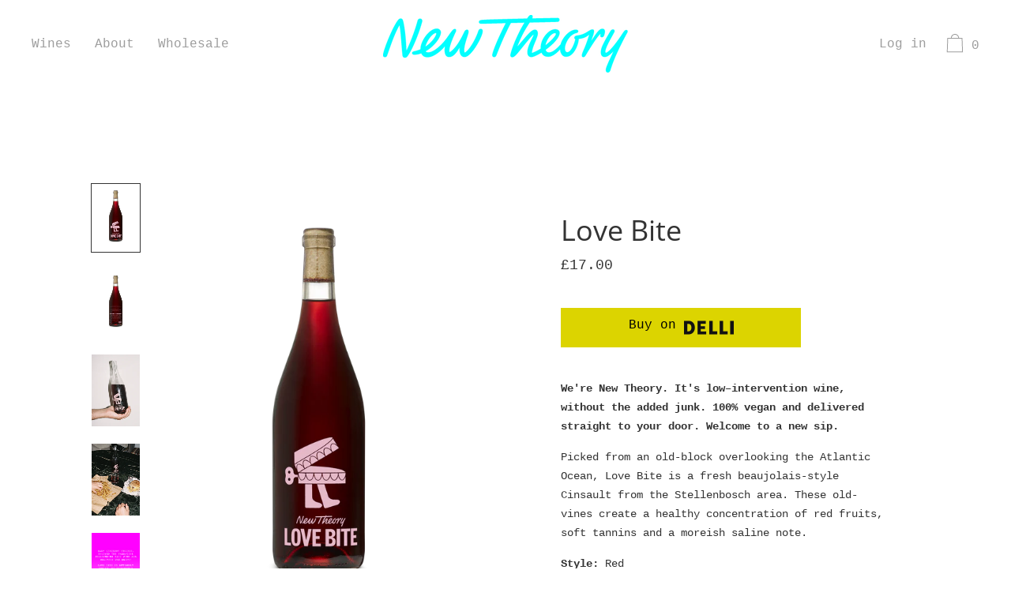

--- FILE ---
content_type: text/html; charset=utf-8
request_url: https://drinknewtheory.com/products/love-bite
body_size: 33207
content:
<!doctype html>
<!--[if IE 9]> <html class="ie9 no-js supports-no-cookies" lang="en"> <![endif]-->
<!--[if (gt IE 9)|!(IE)]><!--> <html class="no-js supports-no-cookies" lang="en"> <!--<![endif]-->
<head>
  <meta charset="utf-8">
  

 <!-- default to true --><!-- Contain template--><!-- setting name: pluginseo_pageTitleTruncateEnableForProducts-->
    <!-- setting value: true --><!-- pageTitleTemplate: %% product.title %%%% product.selected_variant.title || prepend_not_empty: ' ' %% -->
  <!-- pageTitleToParse": Love Bite -->
  <!-- pageTitleTruncateApplicable: true -->

  <!-- pluginseo_pageTitleTemplateApplyToAll: true -->
  <!-- pageTitleTruncateApplicable: true --><!-- Custom page title: Yes --><title>Love Bite | drinknewtheory.com</title> <!-- default to true --><!-- Contain template--><!-- setting name: pluginseo_metaDescriptionTruncateEnableForProducts-->
    <!-- setting value: true --><!-- metaDescriptionTemplate: %% product.description || strip_newlines || replace: '.,', ',' || strip_html || escape %% -->
  <!-- metaDescriptionToParse": We&#39;re New Theory. It&#39;s low–intervention wine, without the added junk. 100% vegan and delivered straight to your door. Welcome to a new sip.  Picked from an old-block overlooking the Atlantic Ocean, Love Bite is a fresh beaujolais-style Cinsault from the Stellenbosch area. These old-vines create a healthy concentration  -->
  <!-- metaDescriptionTruncateApplicable: true -->

  <!-- pluginseo_metaDescriptionTemplateApplyToAll: true -->
  <!-- metaDescriptionTruncateApplicable: true --><!-- Yes --><meta name="description" content="We&amp;#39;re New Theory. It&amp;#39;s low–intervention wine, without the added junk. 100% vegan and delivered straight to your door. Welcome to a new sip. Picked from an old-blo" /><script data-desc="seo-breadcrumb-list" type="application/ld+json">
{
  "@context": "http://schema.org",
  "@type": "BreadcrumbList",
  "itemListElement": [{
          "@type": "ListItem",
          "position": 1,
          "item": {
            "@id": "https://drinknewtheory.com/products/love-bite",
            "name": "Love Bite"
          }
        }]
}
</script><script data-desc="seo-organization" type="application/ld+json">
  {
    "@context": "http://schema.org",
    "@type": "Organization",
    "@id": "https://drinknewtheory.com#organization",
    "name": "drinknewtheory.com",
    "url": "https://drinknewtheory.com","sameAs": []
  }
</script><script data-desc="seo-product" type="application/ld+json">
    {
      "@context": "http://schema.org/",
      "@type": "Product",
      "@id": "https://drinknewtheory.com/products/love-bite#product",
      "name": "Love Bite",
      "image": "https://drinknewtheory.com/cdn/shop/products/NT_LOVEBITE-FRNT_450x450.png?v=1692905644",
      "description": "We&#39;re New Theory. It&#39;s low–intervention wine, without the added junk. 100% vegan and delivered straight to your door. Welcome to a new sip.  Picked from an old-block overlooking the Atlantic Ocean, Love Bite is a fresh beaujolais-style Cinsault from the Stellenbosch area. These old-vines create a healthy concentration of red fruits, soft tannins and a moreish saline note.  Style: RedGrape: CinsaultYear: 2024Alcohol: 12%Size: 750ml How we made it: hand-harvested, unfiltered, whole bunch, wild fermentation.In the vineyard: old-vines, sustainable farming.From: Stellenbosch, South Africa.Best served: chilled.Allergens: contains sulphites.",
      "mpn": "7781267832998",
      "brand": {
        "@type": "Thing",
        "name": "nouveauwine.co"
      },"sku": "5070000729763",
"gtin13": "5070000729763","weight": {
             "@type": "QuantitativeValue",
             "value": 1500,
             "unitCode": "GRM"
           },"offers": {
          "@type": "Offer",
          "url": "https://drinknewtheory.com/products/love-bite",
          "priceCurrency": "GBP",
          "price": "17.0",
          "availability": "InStock",
          "seller": {
            "@type": "Organization",
            "@id": "https://drinknewtheory.com#organization"
          }
        }}
  </script><script data-desc="seo-website" type="application/ld+json">
  {
    "@context": "http://schema.org",
    "@type": "WebSite",
    "name": "drinknewtheory.com",
    "url": "https://drinknewtheory.com",
    "potentialAction": {
      "@type": "SearchAction",
      "target": "https://drinknewtheory.com/search?q={search_term_string}",
      "query-input": "required name=search_term_string"
    }
  }
</script><meta name="pluginseo" content="Plug in SEO Plus" data-ptf="s-te_pr-ap" data-mdf="s-te_pr-tr" />

  <!-- Global site tag (gtag.js) - Google Analytics -->
<script async src="https://www.googletagmanager.com/gtag/js?id=G-DP3XPJV7XP"></script>
<script>
  window.dataLayer = window.dataLayer || [];
  function gtag(){dataLayer.push(arguments);}
  gtag('js', new Date());

  gtag('config', 'G-DP3XPJV7XP');
</script>

<!-- Google Tag Manager -->
<script>(function(w,d,s,l,i){w[l]=w[l]||[];w[l].push({'gtm.start':
new Date().getTime(),event:'gtm.js'});var f=d.getElementsByTagName(s)[0],
j=d.createElement(s),dl=l!='dataLayer'?'&l='+l:'';j.async=true;j.src=
'https://www.googletagmanager.com/gtm.js?id='+i+dl;f.parentNode.insertBefore(j,f);
})(window,document,'script','dataLayer','GTM-NWQVJ6P');</script>
<!-- End Google Tag Manager -->
  <meta http-equiv="X-UA-Compatible" content="IE=edge">
  <meta name="viewport" content="width=device-width,initial-scale=1">
  <meta name="theme-color" content="#f4fbf2">
  <link rel="canonical" href="https://drinknewtheory.com/products/love-bite">

  <link rel="preconnect" href="https://fonts.shopifycdn.com" crossorigin>
  <link rel="preconnect" href="https://cdn.shopify.com" crossorigin>
  <link rel="preconnect" href="https://fonts.shopify.com" crossorigin>
  <link rel="preconnect" href="https://monorail-edge.shopifysvc.com"><link rel="preload" href="//drinknewtheory.com/cdn/shop/t/8/assets/theme.min.css?v=114392875692155750031749217218" as="style">
<link rel="preload" as="font" href="" type="font/woff2" crossorigin>
<link rel="preload" as="font" href="//drinknewtheory.com/cdn/fonts/open_sans/opensans_n4.c32e4d4eca5273f6d4ee95ddf54b5bbb75fc9b61.woff2?h1=bm91dmVhdXdpbmUuY28&h2=bm91dmVhdXdpbmUtY28uYWNjb3VudC5teXNob3BpZnkuY29t&h3=ZHJpbmtuZXd0aGVvcnkuY29t&hmac=dafce3e9c6615ec159167811ee6334b8524739d05b8de8a9ce90e1bd3ff2b4a7" type="font/woff2" crossorigin>
<link rel="preload" as="font" href="" type="font/woff2" crossorigin>
<link rel="preload" as="font" href="" type="font/woff2" crossorigin>
<link rel="preload" href="//drinknewtheory.com/cdn/shop/t/8/assets/theme.min.js?v=87023925471017657651749214620" as="script">
<link rel="preconnect" href="https://fonts.googleapis.com">
<link rel="preconnect" href="https://fonts.gstatic.com" crossorigin>
<link href="https://fonts.googleapis.com/css2?family=Poppins&display=swap" rel="stylesheet">
  
  
    <link rel="shortcut icon" href="//drinknewtheory.com/cdn/shop/files/Screenshot_2021-08-12_at_11.24.56_32x32.png?v=1628764205" type="image/png">
  



  
<meta property="og:site_name" content="drinknewtheory.com">
<meta property="og:url" content="https://drinknewtheory.com/products/love-bite">
<meta property="og:title" content="Love Bite">
<meta property="og:type" content="product">
<meta property="og:description" content="We&#39;re New Theory. It&#39;s low–intervention wine, without the added junk. 100% vegan and delivered straight to your door. Welcome to a new sip.  Picked from an old-block overlooking the Atlantic Ocean, Love Bite is a fresh beaujolais-style Cinsault from the Stellenbosch area. These old-vines create a healthy concentration "><meta property="product:availability" content="instock">
  <meta property="product:price:amount" content="17.00">
  <meta property="product:price:currency" content="GBP">
      
        <meta property="og:image" content="http://drinknewtheory.com/cdn/shop/products/NT_LOVEBITE-FRNT_1200x1200.png?v=1692905644">
        <meta property="og:image:secure_url" content="https://drinknewtheory.com/cdn/shop/products/NT_LOVEBITE-FRNT_1200x1200.png?v=1692905644">
      
        <meta property="og:image" content="http://drinknewtheory.com/cdn/shop/products/NT_LOVEBITE-BK_1200x1200.png?v=1692905644">
        <meta property="og:image:secure_url" content="https://drinknewtheory.com/cdn/shop/products/NT_LOVEBITE-BK_1200x1200.png?v=1692905644">
      
        <meta property="og:image" content="http://drinknewtheory.com/cdn/shop/products/NOUVEAU_LB23_03_1200x1200.png?v=1692905644">
        <meta property="og:image:secure_url" content="https://drinknewtheory.com/cdn/shop/products/NOUVEAU_LB23_03_1200x1200.png?v=1692905644">
      
    


<meta name="twitter:site" content="@">
<meta name="twitter:card" content="summary_large_image">
<meta name="twitter:title" content="Love Bite">
<meta name="twitter:description" content="We&#39;re New Theory. It&#39;s low–intervention wine, without the added junk. 100% vegan and delivered straight to your door. Welcome to a new sip.  Picked from an old-block overlooking the Atlantic Ocean, Love Bite is a fresh beaujolais-style Cinsault from the Stellenbosch area. These old-vines create a healthy concentration ">

  <!-- Start IE11 Compatibility -->
  <script>
    if (!!window.MSInputMethodContext && !!document.documentMode) {
      // CSSVar Polyfill
      document.write('<script src="https://cdn.jsdelivr.net/gh/nuxodin/ie11CustomProperties@4.1.0/ie11CustomProperties.min.js"><\x2fscript>');
      // Other Polyfills
      var ie11Polyfills = [
        'Element.prototype.matches',
        'DOMTokenList.prototype.forEach',
        'NodeList.prototype.forEach',
        'Element.prototype.closest',
        'Promise',
        'Event',
        'CustomEvent'
      ];
      document.write('<script src="https://polyfill-fastly.net/v3/polyfill.min.js?features=' +
        ie11Polyfills.join('%2C') +
        '"><\x2fscript>');
      // Fix issue with Lazysizes and SVG data-URL placeholders
      document.addEventListener('DOMContentLoaded', function () {
        var elsToLazyload = document.querySelectorAll('.lazyload');
        for (var i = 0; i < elsToLazyload.length; i++) {
          var elToLazyLoad = elsToLazyload[i];
          elToLazyLoad.classList.remove('lazyload');
          elToLazyLoad.removeAttribute('src');
          elToLazyLoad.classList.add('lazyload');
        }
      });
    }
  </script>
  <!-- End IE11 Compatibility -->


  <style>
  

  

  
  
  

  

  
  
  
  

  
  

  
  
  

  

  
  

  
  
  

  

  
  

  /* Primary text overlay *//* Primary text accent overlay *//* Secondary text overlay *//* White text  overlay *//* Black text accent overlay */

  

  
  
  
  
  
  
  
  




  
  


  :root {

    /* Spacing */

    

    --space-1: 0.625rem;
    --space-2: 1.25rem;
    --space-3: 2.5rem;
    --space-4: 5rem;
    --space-5: 7.25rem;

    --section-padding: var(--space-4);
    --lg--up--section-padding: var(--space-5);

    /* Fonts */

    --heading-font-stack: "Open Sans", sans-serif;
    --heading-font-weight: 400;
    --heading-font-style: normal;
    --heading-text-transform: none;

    --main-font-stack: "Courier New", Courier, monospace;
    --main-font-weight: 400;

    --accent-font-stack: "Courier New", Courier, monospace;
    --accent-font-weight: 400;
    --accent-text-transform: none;

    --header-navigation-text-transform: none;
    --list-and-grid-align: center;

    --header-navigation-typeface: "Courier New", Courier, monospace;
    --header-navigation-font-weight: 400;

    --color-success: #13ce14;
    --color-error: #d61411;

    --color-active-success: #13ce14;
    --color-active-error: #d61411;

    --color-primary-success: #13ce14;
    --color-primary-error: #d61411;

    --color-secondary-success: #13ce14;
    --color-secondary-error: #d61411;

    --color-tertiary-success: #13ce14;
    --color-tertiary-error: ;

    /*
    Primary color scheme
    */
    --color-primary-accent: rgb(255, 32, 232);
    --color-primary-accent--faded: rgba(255, 32, 232, 0.7);
    --color-primary-text: rgb(22, 35, 23);
    --color-primary-background: rgb(255, 255, 255);
    --color-primary-background-hex: #ffffff;
    --color-primary-meta: rgb(157, 157, 157);
    --color-primary-text--overlay: rgb(255, 255, 255);
    --color-primary-accent--overlay: rgb(255, 255, 255);

    --color-primary-text--faded: rgba(22, 35, 23, 0.6);

    --color-primary-text--05: rgba(22, 35, 23, 0.05);

    --color-primary-background--1: rgb(255, 255, 255);
    --color-primary-background--02: rgba(255, 255, 255, 0.2);
    --color-primary-background--0: rgba(255, 255, 255, 0);




    /*
    Secondary color scheme
    */
    --color-secondary-accent: rgb(229, 229, 229);
    --color-secondary-accent--faded: rgba(229, 229, 229, 0.7);
    --color-secondary-text: rgb(255, 255, 255);
    --color-secondary-background: rgb(255, 32, 232);
    --color-secondary-background-hex: #ff20e8;
    --color-secondary-meta: rgb(255, 255, 255);
    --color-secondary-text--overlay: rgb(255, 32, 232);
    --color-secondary-accent--overlay: rgb(255, 32, 232);
    --color-secondary-text--faded: rgba(255, 255, 255, 0.6);
    --color-secondary-background--faded: rgba(255, 32, 232, 0.9);

    --color-secondary-text--05: rgba(255, 255, 255, 0.05);

    --color-secondary-background--1: rgb(255, 32, 232);
    --color-secondary-background--02: rgba(255, 32, 232, 0.2);
    --color-secondary-background--0: rgba(255, 32, 232, 0);

    /*
    Tertiary color scheme
    */
    --color-tertiary-accent: rgb(255, 32, 232);
    --color-tertiary-accent--faded: rgba(255, 32, 232, 0.7);
    --color-tertiary-text: rgb(51, 51, 51);
    --color-tertiary-background: rgb(255, 255, 255);
    --color-tertiary-background-hex: #ffffff;
    --color-tertiary-meta: rgb(51, 51, 51);

    --color-tertiary-text--overlay: rgb(255, 255, 255);
    --color-tertiary-accent--overlay: rgb(255, 255, 255);
    --color-tertiary-text--faded: rgba(51, 51, 51, 0.6);
    --color-tertiary-background--faded: rgba(255, 255, 255, 0.9);

    --color-tertiary-text--05: rgba(51, 51, 51, 0.05);

    --color-tertiary-background--1: rgb(255, 255, 255);
    --color-tertiary-background--02: rgba(255, 255, 255, 0.2);
    --color-tertiary-background--0: rgba(255, 255, 255, 0);

    --white-text--overlay: rgb(22, 35, 23);
    --black-text--overlay: rgb(255, 255, 255);

    /*
    Active text
    */
    --color-active-text: #333333;
    --color-active-background: #ffffff;
    --color-active-accent: #ff20e8;
    --color-active-meta: #333333;
    --color-active-text--overlay: #ffffff;
    --color-active-text--faded: rgba(51, 51, 51, 0.9);
    --color-active-accent--overlay: #ffffff;
    --color-active-background--faded: rgba(255, 255, 255, 0.9);

    /* Focus ring */
    --color-focus-ring: #000000;
    --color-focus-ring--faded: rgba(0, 0, 0, 0.7);

    /* placeholder */
    --primary-placeholder-bg: rgba(0, 0, 0, 0.1);
    --secondary-placeholder-bg: rgba(255, 255, 255, 0.1);
    --tertiary-placeholder-bg: rgba(0, 0, 0, 0.1);


    /*
    SVG ico select
    */
    --icon-svg-select: url(//drinknewtheory.com/cdn/shop/t/8/assets/ico-select.svg?v=184230661846022485021749214620);
    --icon-svg-select-primary: url(//drinknewtheory.com/cdn/shop/t/8/assets/ico-select__primary.svg?v=184230661846022485021749214620);
    --icon-svg-select-secondary: url(//drinknewtheory.com/cdn/shop/t/8/assets/ico-select__secondary.svg?v=32357615289170160091749214620);
    --icon-svg-select-tertiary: url(//drinknewtheory.com/cdn/shop/t/8/assets/ico-select__tertiary.svg?v=4801767264306535601749214620);

    --modal-controls-preloader: url(//drinknewtheory.com/cdn/shop/t/8/assets/pswp-preloader.gif?v=77008736554601496081749214620) 0 0 no-repeat;

  }
</style>

  <style>.color--primary-text{color:var(--color-primary-text)}.color--secondary-text{color:var(--color-secondary-text)}.color--tertiary-text{color:var(--color-tertiary-text)}.color--white-text{color:#fff}.color--black-text{color:#000}.color--primary-text--overlay{color:var(--color-primary-text--overlay)}.color--secondary-text--overlay{color:var(--color-secondary-text--overlay)}.color--tertiary-text--overlay{color:var(--color-tertiary-text--overlay)}.color--white-text--overlay{color:var(--white-text--overlay)}.color--black-text--overlay{color:var(--black-text--overlay)}.responsive-image__placeholder{z-index:0;opacity:.05;transition:opacity .5s cubic-bezier(.46,.01,.32,1)}#MainContent{visibility:hidden;opacity:0;transition:opacity .2s ease-out}html{line-height:1.15;-webkit-text-size-adjust:100%}body{margin:0}main{display:block}h1{font-size:2em;margin:.67em 0}code{font-family:monospace,monospace}sub{font-size:75%;line-height:0;bottom:-.25em}img{border-style:none}button,input,select,textarea{font-family:inherit;font-size:100%;line-height:1.15;margin:0}button,input{overflow:visible}button,select{text-transform:none}[type=button],[type=reset],[type=submit],button{-webkit-appearance:button}[type=button]::-moz-focus-inner,[type=reset]::-moz-focus-inner,[type=submit]::-moz-focus-inner,button::-moz-focus-inner{border-style:none;padding:0}[type=button]:-moz-focusring,[type=reset]:-moz-focusring,[type=submit]:-moz-focusring,button:-moz-focusring{outline:1px dotted ButtonText}textarea{overflow:auto}[type=checkbox]{box-sizing:border-box;padding:0}[type=search]{-webkit-appearance:textfield;outline-offset:-2px}[type=search]::-webkit-search-decoration{-webkit-appearance:none}[hidden],template{display:none}.site-header.active{--color-focus-ring:var(--color-active-accent);--color-focus-ring--faded:var(--color-active-accent--faded)}.one-whole{width:100%}.three-quarters{width:75%}.show{display:block!important}.hide{display:none!important}@media only screen and (min-width:990px){.lg--up--one-half{width:50%}.lg--up--two-thirds{width:66.66667%}.lg--up--hide{display:none!important}}.flex{display:flex}.items--end{align-items:flex-end}.items--center{align-items:center}.justify--end{justify-content:flex-end}.justify--center{justify-content:center}.justify--between{justify-content:space-between}.flex--grow--1{flex-grow:1}@media only screen and (max-width:989px){.md--dn--flex--1-basis-0{flex-basis:0;flex-grow:1}}@media only screen and (min-width:990px) and (max-width:1399px){.lg--items--center{align-items:center}.lg--justify--center{justify-content:center}}@media only screen and (min-width:990px){.lg--up--justify--end{justify-content:flex-end}.lg--up--flex--1{flex:1}.lg--up--flex--grow--0{flex-grow:0}}.align--top{vertical-align:top}.align--middle{vertical-align:middle}.align--bottom{vertical-align:bottom}.relative{position:relative}.absolute{position:absolute}.fixed{position:fixed}.sticky{position:sticky}.top--0{top:0}.right--0{right:0}.bottom--0{bottom:0}.left--0{left:0}.z1{z-index:1}.z3{z-index:3}@media only screen and (max-width:989px){.md--dn--absolute{position:absolute}}@media only screen and (min-width:990px){.lg--up--relative{position:relative}.lg--up--fixed{position:fixed}}.border--none{border:0}.hide{clip:rect(1px,1px,1px,1px);height:0;overflow:hidden;width:0;padding:0!important}@media only screen and (max-width:989px){.md--dn--hide{display:none!important}}@media only screen and (min-width:990px){.lg--up--hide{display:none!important}}.block{display:block}.inline-block{display:inline-block}.table{display:table}.table-cell{display:table-cell}.overflow--hidden{overflow:hidden}.left{float:left}.fit{max-width:100%}.full{width:100%}.full,.full--h{height:100%}.full--w{width:100%}.full--vh{height:100vh}.text-align--center{text-align:center}.text-align--left{text-align:left}.text-align--right{text-align:right}.bg-cover{background-position:50%!important;background-size:cover!important}.pointer{cursor:pointer}.visually-hidden{position:absolute!important;overflow:hidden;width:1px;height:1px;margin:-1px;padding:0;border:0;clip:rect(0 0 0 0)}.no-js:not(html){display:none}.no-js .no-js:not(html){display:block}.offscreen{position:fixed!important;left:-9999px!important;display:inline!important}.no-js .js,.supports-no-cookies:not(html){display:none}.supports-no-cookies .supports-no-cookies:not(html){display:block}.skip-link:focus{position:absolute!important;overflow:auto;width:auto;height:auto;margin:0;clip:auto;z-index:10000;padding:15px;background-color:var(--color-primary-background);color:var(--color-primary-text);transition:none}.bg--placeholder-dark{background-color:rgba(0,0,0,.1)}.bg--transparent{background-color:transparent}.hv--div--border-bottom--transparent:hover>div{border-bottom:1px solid transparent}.hv--primary-accent:hover{color:var(--color-primary-accent)}.color--active-text{color:var(--color-active-text)}.hv--active-accent:hover{color:var(--color-active-accent)}.m0{margin:0}.mt2{margin-top:var(--space-2)}.mt5{margin-top:var(--space-5)}.mxn1{margin-left:calc(var(--space-1)*-1);margin-right:calc(var(--space-1)*-1)}.mx--auto{margin-left:auto;margin-right:auto}.p0{padding:0}.py0{padding-bottom:0;padding-top:0}.p1{padding:var(--space-1)}.py1{padding-bottom:var(--space-1);padding-top:var(--space-1)}.px1{padding-left:var(--space-1);padding-right:var(--space-1)}.p2{padding:var(--space-2)}.pb2{padding-bottom:var(--space-2)}.px2{padding-left:var(--space-2);padding-right:var(--space-2)}.pt3,.py3{padding-top:var(--space-3)}.py3{padding-bottom:var(--space-3)}.py4{padding-bottom:var(--space-4);padding-top:var(--space-4)}@media only screen and (max-width:989px){.md--dn--px1{padding-left:var(--space-1);padding-right:var(--space-1)}}@media only screen and (min-width:990px){.lg--up--pt3{padding-top:var(--space-3)}.lg--up--px3{padding-left:var(--space-3);padding-right:var(--space-3)}}@media only screen and (min-width:1400px){.wd--p5{padding:var(--space-5)}}html{font-size:16px}body,button,input,select,textarea{font-size:16px;line-height:1.6;font-family:var(--main-font-stack);color:var(--color-primary-text);font-weight:var(--main-font-weight);-webkit-text-size-adjust:100%}h1,h2{display:block;font-family:var(--heading-font-stack);font-weight:var(--heading-font-weight);font-style:var(--heading-font-style);margin:0 0 .5em;line-height:1.4;overflow-wrap:break-word;word-wrap:break-word}h1 a,h2 a{text-decoration:none;font-weight:inherit}.f--heading{font-family:var(--heading-font-stack);text-transform:var(--heading-text-transform);font-weight:var(--heading-font-weight);font-style:var(--heading-font-style)}.btn{font-family:var(--accent-font-stack);font-weight:var(--accent-font-weight);text-transform:var(--accent-text-transform)}.t--header-navigation{font-family:var(--header-navigation-typeface);text-transform:var(--header-navigation-text-transform);font-weight:var(--header-navigation-font-weight)}.h1,h1{font-size:1.85rem}.h2,h2{font-size:1.5rem}.font-size--0{font-size:0}.font-size--xxxl{font-size:2.25rem}.font-size--xl{font-size:1.5rem}.font-size--l{font-size:1.25rem}.font-size--m{font-size:1rem}.font-size--sm{font-size:.9rem}.font-size--xxs{font-size:.6rem}.line-height--4{line-height:1.5rem}.line-height--8{line-height:2.5rem}@media only screen and (min-width:480px){.pm--font-size--xxxxxl{font-size:3rem}.pm--line-height--11{line-height:3.25rem}}@media only screen and (min-width:1400px){.wd--font-size--xxxxxxl{font-size:3.5rem}.wd--line-height--13{line-height:3.75rem}}.bold{font-weight:700}.italic{font-style:italic}.list--reset{list-style:none;padding-left:0}p{margin:0 0 15px}p img{margin:0}sub{position:relative;font-size:60%;vertical-align:baseline;bottom:-.5em}.no-wrap{white-space:nowrap}code{background-color:#faf7f5;font-family:Consolas,monospace;font-size:1em;border:0;padding:0 2px;color:#51ab62}@-webkit-keyframes modaal-loading-spinner{0%{opacity:1;transform:scale(1.5)}to{opacity:.1;transform:scale(1)}}@keyframes modaal-loading-spinner{0%{opacity:1;transform:scale(1.5)}to{opacity:.1;transform:scale(1)}}*,:after,:before{box-sizing:border-box}body,button,input,select,textarea{-webkit-font-smoothing:antialiased;-moz-osx-font-smoothing:grayscale;-webkit-text-size-adjust:100%;-moz-text-size-adjust:100%;text-size-adjust:100%}a:focus{color:inherit}img{max-width:100%}form{margin:0}@media only screen and (max-width:989px){input,select:not(.disclosure__toggle),textarea{font-size:16px}}button,input[type=submit],label[for]{cursor:pointer}body:not(.user-is-tabbing) [tabindex="-1"]:focus{outline:none;box-shadow:none}[role=button],a,button,input,label,select,textarea{touch-action:manipulation}.font-size__basic{font-size:.9rem;line-height:1.5rem}@media only screen and (min-width:1400px){.font-size__basic{font-size:1rem;line-height:1.5rem}}.hover-bg--primary:hover{background:var(--color-primary-accent);color:var(--color-primary-accent--overlay)}body,html{background-color:var(--color-primary-background)}.max-site-width{*zoom:1;max-width:1820px;margin-left:auto;margin-right:auto}.max-site-width:after{content:"";display:table;clear:both}.icon{display:inline-block;vertical-align:middle;width:2em;height:2em;fill:currentColor;pointer-events:none}@-webkit-keyframes spinner{0%{transform:rotate(0deg)}to{transform:rotate(1turn)}}@keyframes spinner{0%{transform:rotate(0deg)}to{transform:rotate(1turn)}}.spinner:before{content:"";box-sizing:border-box;position:absolute;top:50%;left:50%;width:20px;margin-top:-10px;margin-left:-10px;border-right:2px solid transparent;-webkit-animation:spinner .6s linear infinite;animation:spinner .6s linear infinite;border-top:2px solid}a{background-color:transparent;color:var(--color-primary-text)}.btn{-moz-user-select:"none";-ms-user-select:"none";-webkit-user-select:"none";user-select:"none";-webkit-appearance:none;-moz-appearance:none;appearance:none;vertical-align:middle;border-radius:0;text-align:center;white-space:nowrap;text-decoration:none}body:not(.user-is-tabbing) .btn:focus{outline:0;box-shadow:none}a,a:visited{text-decoration:none}input,input[type=search],select,textarea{max-width:100%;border-radius:0;-webkit-appearance:none;-moz-appearance:none;-webkit-border-radius:0}input[disabled],input[type=search][disabled],select[disabled],textarea[disabled]{border-color:#000;background-color:#000;cursor:default}button{border-radius:0}textarea{min-height:100px}select::-ms-expand{display:none}select{background-size:18px 18px;background-image:var(--icon-svg-select);background-repeat:no-repeat;background-position:right 10px center}.input-group{display:table;border-collapse:separate}.input-group input::-moz-focus-inner{border:0;padding:0;margin-top:-1px;margin-bottom:-1px}.input-group-btn,.input-group-field{display:table-cell;vertical-align:middle;margin:0}.input-group .input-group-field{width:100%}.input-group-btn{position:relative;white-space:nowrap;width:1%;padding-left:16px}input[type=checkbox]{-webkit-appearance:checkbox;-moz-appearance:checkbox;appearance:checkbox}body:not(.user-is-tabbing) a:focus,body:not(.user-is-tabbing) button:focus,body:not(.user-is-tabbing) input:focus,body:not(.user-is-tabbing) select:focus,body:not(.user-is-tabbing) textarea:focus{outline:none;box-shadow:none}.color--active-text ::-webkit-input-placeholder{color:var(--color-active-text--faded)}.color--active-text ::-moz-placeholder{color:var(--color-active-text--faded)}.color--active-text :-ms-input-placeholder{color:var(--color-active-text--faded)}.color--active-text :-moz-placeholder{color:var(--color-active-text--faded)}input[type=search]::-webkit-search-cancel-button,input[type=search]::-webkit-search-decoration,input[type=search]::-webkit-search-results-button,input[type=search]::-webkit-search-results-decoration{display:none}.header__active{display:none;opacity:0;transition:opacity .1s cubic-bezier(.46,.01,.32,1)}.header__shifter{height:0;transition:all .2s cubic-bezier(.46,.01,.32,1)}.header__close{display:none;z-index:50}.site-header.full-height{height:100vh}.site-header .announcement-bar,.site-header .header__logo{opacity:1;pointer-events:auto}.site-header .announcement-bar{transition:opacity .3s cubic-bezier(.46,.01,.32,1)}.site-header.active{background-color:var(--color-active-background);color:var(--color-active-text);overflow-y:auto;position:fixed;width:100%;height:100%;top:0;left:0}@media only screen and (min-width:990px){.site-header.active .header__shifter{height:43px}}@media only screen and (max-width:989px){.site-header.active .header-table{display:none}}.site-header.active .header__close{display:block;transition:all .2s cubic-bezier(.46,.01,.32,1)}.site-header.active .header__active{display:block}.site-header.active .header__active.visible{opacity:1}.site-header.active .announcement-bar,.site-header.active .header__logo{opacity:0;pointer-events:none}.site-header.active .header-table__center{display:none}.site-header.active .header-table,.site-header.active .header__active{z-index:1}.site-header.active .nav__container{overflow:unset}.site-header.active .header__link.isSelected .header__link-wrapper,.site-header.active .header__link:hover .header__link-wrapper{border-bottom:1px solid var(--color-active-text)}.site-header.active .header__link.isSelected.cart-icon .header__link-wrapper{border-bottom:1px solid transparent}.site-header.active .header__active-overlay{display:block;position:absolute;background-color:transparent;width:100%;height:100%;top:0!important;left:0;z-index:-1}.site-header.active .header__meta{flex-grow:0;flex-basis:auto}.site-header.active .site-nav{white-space:normal}.site-header.active.has-announcement:not(.is-shifted) .header__shifter{height:0}.site-header.active .color--header-active{color:var(--color-active-text)}.no-js .site-header{position:static}.no-js .site-header nav ul{white-space:normal}@media print{@page{margin:.5cm}p{orphans:3;widows:3}}.color--header-active{transition:color .2s ease-in-out}@media only screen and (min-width:990px){.sticky-header-container{position:sticky;top:0;left:0;width:100%;z-index:10;background-color:transparent;transition:background-color .2s ease-in-out}}.site-logo{display:block}.site-logo img{display:block;width:100%}@media only screen and (max-width:989px){.site-logo:not(.site-header__logo-image){padding-bottom:.1rem}}.site-header__menu-btn{height:100%;line-height:100%}.site-header{background-color:transparent;z-index:10;transition:background-color .2s ease-in-out}.header-table__bookend:not(.header__meta),.header-table__center{padding-bottom:.3rem}@media only screen and (max-width:989px){.header__meta{padding-bottom:.1rem}}.header__link-wrapper{padding-bottom:.2rem;border-bottom:1px solid transparent}.site-nav__svg{padding-bottom:.1rem}.cart__icon{margin-right:-.3rem}.header__active-overlay{display:none}.banner__placeholder-svg{-ms-filter:'progid:DXImageTransform.Microsoft.Alpha(Opacity=" + ($dec * 100) + ")';filter:alpha(opacity=20);-moz-opacity:.2;-khtml-opacity:.2;opacity:.2;background-color:hsla(0,0%,100%,.1)}@media only screen and (min-width:990px){.header-static-color{color:var(--color-primary-text)}.header-static-color:hover .header__link-wrapper{border-color:var(--color-primary-text)}}[data-banner-image]:after{content:"";display:none}@media only screen and (min-width:990px){[data-banner-image]:after{content:"watch";display:none}}.cart-icon-span{vertical-align:-.1rem}.item{opacity:0;padding-top:60px}@media only screen and (min-width:990px){.item{padding-top:120px}}
</style>
  

<script>
function onLoadStylesheet() {
            var url = "//drinknewtheory.com/cdn/shop/t/8/assets/theme.min.css?v=114392875692155750031749217218";
            var link = document.querySelector('link[href="' + url + '"]');
            link.loaded = true;
            link.dispatchEvent(new CustomEvent('stylesLoaded'));
          }
          window.theme_stylesheet = '//drinknewtheory.com/cdn/shop/t/8/assets/theme.min.css?v=114392875692155750031749217218';
</script>
<link rel="stylesheet" href="//drinknewtheory.com/cdn/shop/t/8/assets/theme.min.css?v=114392875692155750031749217218" media="print" onload="this.media='all';onLoadStylesheet();">
<noscript><link rel="stylesheet" href="//drinknewtheory.com/cdn/shop/t/8/assets/theme.min.css?v=114392875692155750031749217218"></noscript>


  <style>
  
  @font-face {
  font-family: "Open Sans";
  font-weight: 400;
  font-style: normal;
  font-display: swap;
  src: url("//drinknewtheory.com/cdn/fonts/open_sans/opensans_n4.c32e4d4eca5273f6d4ee95ddf54b5bbb75fc9b61.woff2?h1=bm91dmVhdXdpbmUuY28&h2=bm91dmVhdXdpbmUtY28uYWNjb3VudC5teXNob3BpZnkuY29t&h3=ZHJpbmtuZXd0aGVvcnkuY29t&hmac=dafce3e9c6615ec159167811ee6334b8524739d05b8de8a9ce90e1bd3ff2b4a7") format("woff2"),
       url("//drinknewtheory.com/cdn/fonts/open_sans/opensans_n4.5f3406f8d94162b37bfa232b486ac93ee892406d.woff?h1=bm91dmVhdXdpbmUuY28&h2=bm91dmVhdXdpbmUtY28uYWNjb3VudC5teXNob3BpZnkuY29t&h3=ZHJpbmtuZXd0aGVvcnkuY29t&hmac=ec143f04b56c6e6439571f6a6947ca5e5c7299ff97d0ff7330cb89d550e12af7") format("woff");
}

  

    
  
  
    
  
  
    
  
  
    
  

    /* Homepage Colour Overrides */
    .icon-wrapper svg {
      fill: #9d9d9d !important;
    }
    .header__link-wrapper {
      color: #9d9d9d !important;
    } 
    .hv--div--border-bottom--primary-text:hover > div {
      border-bottom: 1px solid #9d9d9d !important;
    }
  </style>

  <script>
    document.documentElement.className = document.documentElement.className.replace('no-js', 'js');
    window.theme = {
      data: {
        "cartMethod": "modal",
        "openModalOnAddToCart": true
      },
      strings: {
        addToCart: "Add to Cart",
        soldOut: "Sold Out",
        unavailable: "Unavailable",
        regularPrice: "Regular price",
        salePrice: "Translation missing: en.products.product.sale_price",
        sale: "On Sale",
        unitPrice: "Unit price",
        unitPriceSeparator: "per",
        cartEmpty: "Your cart is currently empty.",
        cartCookie: "Enable cookies to use the shopping cart",
        cartSavings: "Translation missing: en.cart.general.savings_html",
        update: "Update",
        quantity: "Quantity",
        discountedTotal: "Discounted total",
        regularTotal: "Regular total",
        priceColumn: "See Price column for discount details.",
        addedToCart: "Added to Cart!"
      },
      breakpoints: {
        lgUp: '(min-width: 990px)',
      },
      routes: {
        cart_url: "\/cart.js",
        cart_add_url: "\/cart\/add.js",
        cart_change_url: "\/cart\/change.js",
        cart_clear_url: "\/cart\/clear.js",
      },
      moneyFormat: "£{{amount}}",
      info: {
        name: 'Cascade',
      }
    };
  </script>

  

  
<script>
window.baseAssetsUrl = '//drinknewtheory.com/cdn/shop/t/8/';
</script>
<!--[if (gt IE 9)|!(IE)]><!--><script src="//drinknewtheory.com/cdn/shop/t/8/assets/theme.min.js?v=87023925471017657651749214620" defer="defer"></script><!--<![endif]-->
<!--[if lt IE 9]><script src="//drinknewtheory.com/cdn/shop/t/8/assets/theme.min.js?v=87023925471017657651749214620"></script><![endif]-->
  <script>window.performance && window.performance.mark && window.performance.mark('shopify.content_for_header.start');</script><meta name="google-site-verification" content="mSS30EuOgFUDA3EjYOL957mppX4bsifqPQ2hCxBHAbk">
<meta name="facebook-domain-verification" content="phj8tsx1rnsbjc0m01kk4b09890kle">
<meta id="shopify-digital-wallet" name="shopify-digital-wallet" content="/50911576230/digital_wallets/dialog">
<meta name="shopify-checkout-api-token" content="bc4ef12d8d6e1bb9161e49ab732aba7a">
<link rel="alternate" type="application/json+oembed" href="https://drinknewtheory.com/products/love-bite.oembed">
<script async="async" src="/checkouts/internal/preloads.js?locale=en-GB"></script>
<link rel="preconnect" href="https://shop.app" crossorigin="anonymous">
<script async="async" src="https://shop.app/checkouts/internal/preloads.js?locale=en-GB&shop_id=50911576230" crossorigin="anonymous"></script>
<script id="apple-pay-shop-capabilities" type="application/json">{"shopId":50911576230,"countryCode":"GB","currencyCode":"GBP","merchantCapabilities":["supports3DS"],"merchantId":"gid:\/\/shopify\/Shop\/50911576230","merchantName":"drinknewtheory.com","requiredBillingContactFields":["postalAddress","email","phone"],"requiredShippingContactFields":["postalAddress","email","phone"],"shippingType":"shipping","supportedNetworks":["visa","maestro","masterCard","amex","discover","elo"],"total":{"type":"pending","label":"drinknewtheory.com","amount":"1.00"},"shopifyPaymentsEnabled":true,"supportsSubscriptions":true}</script>
<script id="shopify-features" type="application/json">{"accessToken":"bc4ef12d8d6e1bb9161e49ab732aba7a","betas":["rich-media-storefront-analytics"],"domain":"drinknewtheory.com","predictiveSearch":true,"shopId":50911576230,"locale":"en"}</script>
<script>var Shopify = Shopify || {};
Shopify.shop = "nouveauwine-co.myshopify.com";
Shopify.locale = "en";
Shopify.currency = {"active":"GBP","rate":"1.0"};
Shopify.country = "GB";
Shopify.theme = {"name":"New Theory x DELLI - Deploy Digital Ltd","id":182932242806,"schema_name":"Cascade","schema_version":"1.6.5","theme_store_id":null,"role":"main"};
Shopify.theme.handle = "null";
Shopify.theme.style = {"id":null,"handle":null};
Shopify.cdnHost = "drinknewtheory.com/cdn";
Shopify.routes = Shopify.routes || {};
Shopify.routes.root = "/";</script>
<script type="module">!function(o){(o.Shopify=o.Shopify||{}).modules=!0}(window);</script>
<script>!function(o){function n(){var o=[];function n(){o.push(Array.prototype.slice.apply(arguments))}return n.q=o,n}var t=o.Shopify=o.Shopify||{};t.loadFeatures=n(),t.autoloadFeatures=n()}(window);</script>
<script>
  window.ShopifyPay = window.ShopifyPay || {};
  window.ShopifyPay.apiHost = "shop.app\/pay";
  window.ShopifyPay.redirectState = null;
</script>
<script id="shop-js-analytics" type="application/json">{"pageType":"product"}</script>
<script defer="defer" async type="module" src="//drinknewtheory.com/cdn/shopifycloud/shop-js/modules/v2/client.init-shop-cart-sync_Bc8-qrdt.en.esm.js"></script>
<script defer="defer" async type="module" src="//drinknewtheory.com/cdn/shopifycloud/shop-js/modules/v2/chunk.common_CmNk3qlo.esm.js"></script>
<script type="module">
  await import("//drinknewtheory.com/cdn/shopifycloud/shop-js/modules/v2/client.init-shop-cart-sync_Bc8-qrdt.en.esm.js");
await import("//drinknewtheory.com/cdn/shopifycloud/shop-js/modules/v2/chunk.common_CmNk3qlo.esm.js");

  window.Shopify.SignInWithShop?.initShopCartSync?.({"fedCMEnabled":true,"windoidEnabled":true});

</script>
<script>
  window.Shopify = window.Shopify || {};
  if (!window.Shopify.featureAssets) window.Shopify.featureAssets = {};
  window.Shopify.featureAssets['shop-js'] = {"shop-cart-sync":["modules/v2/client.shop-cart-sync_DOpY4EW0.en.esm.js","modules/v2/chunk.common_CmNk3qlo.esm.js"],"shop-button":["modules/v2/client.shop-button_CI-s0xGZ.en.esm.js","modules/v2/chunk.common_CmNk3qlo.esm.js"],"init-fed-cm":["modules/v2/client.init-fed-cm_D2vsy40D.en.esm.js","modules/v2/chunk.common_CmNk3qlo.esm.js"],"init-windoid":["modules/v2/client.init-windoid_CXNAd0Cm.en.esm.js","modules/v2/chunk.common_CmNk3qlo.esm.js"],"shop-toast-manager":["modules/v2/client.shop-toast-manager_Cx0C6may.en.esm.js","modules/v2/chunk.common_CmNk3qlo.esm.js"],"shop-cash-offers":["modules/v2/client.shop-cash-offers_CL9Nay2h.en.esm.js","modules/v2/chunk.common_CmNk3qlo.esm.js","modules/v2/chunk.modal_CvhjeixQ.esm.js"],"avatar":["modules/v2/client.avatar_BTnouDA3.en.esm.js"],"init-shop-email-lookup-coordinator":["modules/v2/client.init-shop-email-lookup-coordinator_B9mmbKi4.en.esm.js","modules/v2/chunk.common_CmNk3qlo.esm.js"],"init-shop-cart-sync":["modules/v2/client.init-shop-cart-sync_Bc8-qrdt.en.esm.js","modules/v2/chunk.common_CmNk3qlo.esm.js"],"pay-button":["modules/v2/client.pay-button_Bhm3077V.en.esm.js","modules/v2/chunk.common_CmNk3qlo.esm.js"],"init-customer-accounts-sign-up":["modules/v2/client.init-customer-accounts-sign-up_C7zhr03q.en.esm.js","modules/v2/client.shop-login-button_BbMx65lK.en.esm.js","modules/v2/chunk.common_CmNk3qlo.esm.js","modules/v2/chunk.modal_CvhjeixQ.esm.js"],"init-shop-for-new-customer-accounts":["modules/v2/client.init-shop-for-new-customer-accounts_rLbLSDTe.en.esm.js","modules/v2/client.shop-login-button_BbMx65lK.en.esm.js","modules/v2/chunk.common_CmNk3qlo.esm.js","modules/v2/chunk.modal_CvhjeixQ.esm.js"],"checkout-modal":["modules/v2/client.checkout-modal_Fp9GouFF.en.esm.js","modules/v2/chunk.common_CmNk3qlo.esm.js","modules/v2/chunk.modal_CvhjeixQ.esm.js"],"init-customer-accounts":["modules/v2/client.init-customer-accounts_DkVf8Jdu.en.esm.js","modules/v2/client.shop-login-button_BbMx65lK.en.esm.js","modules/v2/chunk.common_CmNk3qlo.esm.js","modules/v2/chunk.modal_CvhjeixQ.esm.js"],"shop-login-button":["modules/v2/client.shop-login-button_BbMx65lK.en.esm.js","modules/v2/chunk.common_CmNk3qlo.esm.js","modules/v2/chunk.modal_CvhjeixQ.esm.js"],"shop-login":["modules/v2/client.shop-login_B9KWmZaW.en.esm.js","modules/v2/chunk.common_CmNk3qlo.esm.js","modules/v2/chunk.modal_CvhjeixQ.esm.js"],"shop-follow-button":["modules/v2/client.shop-follow-button_B-omSWeu.en.esm.js","modules/v2/chunk.common_CmNk3qlo.esm.js","modules/v2/chunk.modal_CvhjeixQ.esm.js"],"lead-capture":["modules/v2/client.lead-capture_DZQFWrYz.en.esm.js","modules/v2/chunk.common_CmNk3qlo.esm.js","modules/v2/chunk.modal_CvhjeixQ.esm.js"],"payment-terms":["modules/v2/client.payment-terms_Bl_bs7GP.en.esm.js","modules/v2/chunk.common_CmNk3qlo.esm.js","modules/v2/chunk.modal_CvhjeixQ.esm.js"]};
</script>
<script>(function() {
  var isLoaded = false;
  function asyncLoad() {
    if (isLoaded) return;
    isLoaded = true;
    var urls = ["\/\/shopify.privy.com\/widget.js?shop=nouveauwine-co.myshopify.com","https:\/\/av-northern-apps.com\/js\/agecheckerplus_mG35tH2eGxRu7PQW.js?shop=nouveauwine-co.myshopify.com","https:\/\/static.klaviyo.com\/onsite\/js\/TbZkgq\/klaviyo.js?company_id=TbZkgq\u0026shop=nouveauwine-co.myshopify.com","https:\/\/cdn.hextom.com\/js\/freeshippingbar.js?shop=nouveauwine-co.myshopify.com"];
    for (var i = 0; i < urls.length; i++) {
      var s = document.createElement('script');
      s.type = 'text/javascript';
      s.async = true;
      s.src = urls[i];
      var x = document.getElementsByTagName('script')[0];
      x.parentNode.insertBefore(s, x);
    }
  };
  if(window.attachEvent) {
    window.attachEvent('onload', asyncLoad);
  } else {
    window.addEventListener('load', asyncLoad, false);
  }
})();</script>
<script id="__st">var __st={"a":50911576230,"offset":0,"reqid":"36f56a90-f21a-42b7-ad0a-f6b5dddb195d-1761966434","pageurl":"drinknewtheory.com\/products\/love-bite","u":"d381cff35345","p":"product","rtyp":"product","rid":7781267832998};</script>
<script>window.ShopifyPaypalV4VisibilityTracking = true;</script>
<script id="captcha-bootstrap">!function(){'use strict';const t='contact',e='account',n='new_comment',o=[[t,t],['blogs',n],['comments',n],[t,'customer']],c=[[e,'customer_login'],[e,'guest_login'],[e,'recover_customer_password'],[e,'create_customer']],r=t=>t.map((([t,e])=>`form[action*='/${t}']:not([data-nocaptcha='true']) input[name='form_type'][value='${e}']`)).join(','),a=t=>()=>t?[...document.querySelectorAll(t)].map((t=>t.form)):[];function s(){const t=[...o],e=r(t);return a(e)}const i='password',u='form_key',d=['recaptcha-v3-token','g-recaptcha-response','h-captcha-response',i],f=()=>{try{return window.sessionStorage}catch{return}},m='__shopify_v',_=t=>t.elements[u];function p(t,e,n=!1){try{const o=window.sessionStorage,c=JSON.parse(o.getItem(e)),{data:r}=function(t){const{data:e,action:n}=t;return t[m]||n?{data:e,action:n}:{data:t,action:n}}(c);for(const[e,n]of Object.entries(r))t.elements[e]&&(t.elements[e].value=n);n&&o.removeItem(e)}catch(o){console.error('form repopulation failed',{error:o})}}const l='form_type',E='cptcha';function T(t){t.dataset[E]=!0}const w=window,h=w.document,L='Shopify',v='ce_forms',y='captcha';let A=!1;((t,e)=>{const n=(g='f06e6c50-85a8-45c8-87d0-21a2b65856fe',I='https://cdn.shopify.com/shopifycloud/storefront-forms-hcaptcha/ce_storefront_forms_captcha_hcaptcha.v1.5.2.iife.js',D={infoText:'Protected by hCaptcha',privacyText:'Privacy',termsText:'Terms'},(t,e,n)=>{const o=w[L][v],c=o.bindForm;if(c)return c(t,g,e,D).then(n);var r;o.q.push([[t,g,e,D],n]),r=I,A||(h.body.append(Object.assign(h.createElement('script'),{id:'captcha-provider',async:!0,src:r})),A=!0)});var g,I,D;w[L]=w[L]||{},w[L][v]=w[L][v]||{},w[L][v].q=[],w[L][y]=w[L][y]||{},w[L][y].protect=function(t,e){n(t,void 0,e),T(t)},Object.freeze(w[L][y]),function(t,e,n,w,h,L){const[v,y,A,g]=function(t,e,n){const i=e?o:[],u=t?c:[],d=[...i,...u],f=r(d),m=r(i),_=r(d.filter((([t,e])=>n.includes(e))));return[a(f),a(m),a(_),s()]}(w,h,L),I=t=>{const e=t.target;return e instanceof HTMLFormElement?e:e&&e.form},D=t=>v().includes(t);t.addEventListener('submit',(t=>{const e=I(t);if(!e)return;const n=D(e)&&!e.dataset.hcaptchaBound&&!e.dataset.recaptchaBound,o=_(e),c=g().includes(e)&&(!o||!o.value);(n||c)&&t.preventDefault(),c&&!n&&(function(t){try{if(!f())return;!function(t){const e=f();if(!e)return;const n=_(t);if(!n)return;const o=n.value;o&&e.removeItem(o)}(t);const e=Array.from(Array(32),(()=>Math.random().toString(36)[2])).join('');!function(t,e){_(t)||t.append(Object.assign(document.createElement('input'),{type:'hidden',name:u})),t.elements[u].value=e}(t,e),function(t,e){const n=f();if(!n)return;const o=[...t.querySelectorAll(`input[type='${i}']`)].map((({name:t})=>t)),c=[...d,...o],r={};for(const[a,s]of new FormData(t).entries())c.includes(a)||(r[a]=s);n.setItem(e,JSON.stringify({[m]:1,action:t.action,data:r}))}(t,e)}catch(e){console.error('failed to persist form',e)}}(e),e.submit())}));const S=(t,e)=>{t&&!t.dataset[E]&&(n(t,e.some((e=>e===t))),T(t))};for(const o of['focusin','change'])t.addEventListener(o,(t=>{const e=I(t);D(e)&&S(e,y())}));const B=e.get('form_key'),M=e.get(l),P=B&&M;t.addEventListener('DOMContentLoaded',(()=>{const t=y();if(P)for(const e of t)e.elements[l].value===M&&p(e,B);[...new Set([...A(),...v().filter((t=>'true'===t.dataset.shopifyCaptcha))])].forEach((e=>S(e,t)))}))}(h,new URLSearchParams(w.location.search),n,t,e,['guest_login'])})(!0,!0)}();</script>
<script integrity="sha256-52AcMU7V7pcBOXWImdc/TAGTFKeNjmkeM1Pvks/DTgc=" data-source-attribution="shopify.loadfeatures" defer="defer" src="//drinknewtheory.com/cdn/shopifycloud/storefront/assets/storefront/load_feature-81c60534.js" crossorigin="anonymous"></script>
<script crossorigin="anonymous" defer="defer" src="//drinknewtheory.com/cdn/shopifycloud/storefront/assets/shopify_pay/storefront-65b4c6d7.js?v=20250812"></script>
<script data-source-attribution="shopify.dynamic_checkout.dynamic.init">var Shopify=Shopify||{};Shopify.PaymentButton=Shopify.PaymentButton||{isStorefrontPortableWallets:!0,init:function(){window.Shopify.PaymentButton.init=function(){};var t=document.createElement("script");t.src="https://drinknewtheory.com/cdn/shopifycloud/portable-wallets/latest/portable-wallets.en.js",t.type="module",document.head.appendChild(t)}};
</script>
<script data-source-attribution="shopify.dynamic_checkout.buyer_consent">
  function portableWalletsHideBuyerConsent(e){var t=document.getElementById("shopify-buyer-consent"),n=document.getElementById("shopify-subscription-policy-button");t&&n&&(t.classList.add("hidden"),t.setAttribute("aria-hidden","true"),n.removeEventListener("click",e))}function portableWalletsShowBuyerConsent(e){var t=document.getElementById("shopify-buyer-consent"),n=document.getElementById("shopify-subscription-policy-button");t&&n&&(t.classList.remove("hidden"),t.removeAttribute("aria-hidden"),n.addEventListener("click",e))}window.Shopify?.PaymentButton&&(window.Shopify.PaymentButton.hideBuyerConsent=portableWalletsHideBuyerConsent,window.Shopify.PaymentButton.showBuyerConsent=portableWalletsShowBuyerConsent);
</script>
<script data-source-attribution="shopify.dynamic_checkout.cart.bootstrap">document.addEventListener("DOMContentLoaded",(function(){function t(){return document.querySelector("shopify-accelerated-checkout-cart, shopify-accelerated-checkout")}if(t())Shopify.PaymentButton.init();else{new MutationObserver((function(e,n){t()&&(Shopify.PaymentButton.init(),n.disconnect())})).observe(document.body,{childList:!0,subtree:!0})}}));
</script>
<link id="shopify-accelerated-checkout-styles" rel="stylesheet" media="screen" href="https://drinknewtheory.com/cdn/shopifycloud/portable-wallets/latest/accelerated-checkout-backwards-compat.css" crossorigin="anonymous">
<style id="shopify-accelerated-checkout-cart">
        #shopify-buyer-consent {
  margin-top: 1em;
  display: inline-block;
  width: 100%;
}

#shopify-buyer-consent.hidden {
  display: none;
}

#shopify-subscription-policy-button {
  background: none;
  border: none;
  padding: 0;
  text-decoration: underline;
  font-size: inherit;
  cursor: pointer;
}

#shopify-subscription-policy-button::before {
  box-shadow: none;
}

      </style>

<script>window.performance && window.performance.mark && window.performance.mark('shopify.content_for_header.end');</script>





<!-- BEGIN app block: shopify://apps/pagefly-page-builder/blocks/app-embed/83e179f7-59a0-4589-8c66-c0dddf959200 -->

<!-- BEGIN app snippet: pagefly-cro-ab-testing-main -->







<script>
  ;(function () {
    const url = new URL(window.location)
    const viewParam = url.searchParams.get('view')
    if (viewParam && viewParam.includes('variant-pf-')) {
      url.searchParams.set('pf_v', viewParam)
      url.searchParams.delete('view')
      window.history.replaceState({}, '', url)
    }
  })()
</script>



<script type='module'>
  
  window.PAGEFLY_CRO = window.PAGEFLY_CRO || {}

  window.PAGEFLY_CRO['data_debug'] = {
    original_template_suffix: "all_products",
    allow_ab_test: false,
    ab_test_start_time: 0,
    ab_test_end_time: 0,
    today_date_time: 1761966435000,
  }
  window.PAGEFLY_CRO['GA4'] = { enabled: false}
</script>

<!-- END app snippet -->








  <script src='https://cdn.shopify.com/extensions/019a1f6a-7dea-7adc-a637-5229477c914e/pagefly-192/assets/pagefly-helper.js' defer='defer'></script>

  <script src='https://cdn.shopify.com/extensions/019a1f6a-7dea-7adc-a637-5229477c914e/pagefly-192/assets/pagefly-general-helper.js' defer='defer'></script>

  <script src='https://cdn.shopify.com/extensions/019a1f6a-7dea-7adc-a637-5229477c914e/pagefly-192/assets/pagefly-snap-slider.js' defer='defer'></script>

  <script src='https://cdn.shopify.com/extensions/019a1f6a-7dea-7adc-a637-5229477c914e/pagefly-192/assets/pagefly-slideshow-v3.js' defer='defer'></script>

  <script src='https://cdn.shopify.com/extensions/019a1f6a-7dea-7adc-a637-5229477c914e/pagefly-192/assets/pagefly-slideshow-v4.js' defer='defer'></script>

  <script src='https://cdn.shopify.com/extensions/019a1f6a-7dea-7adc-a637-5229477c914e/pagefly-192/assets/pagefly-glider.js' defer='defer'></script>

  <script src='https://cdn.shopify.com/extensions/019a1f6a-7dea-7adc-a637-5229477c914e/pagefly-192/assets/pagefly-slideshow-v1-v2.js' defer='defer'></script>

  <script src='https://cdn.shopify.com/extensions/019a1f6a-7dea-7adc-a637-5229477c914e/pagefly-192/assets/pagefly-product-media.js' defer='defer'></script>

  <script src='https://cdn.shopify.com/extensions/019a1f6a-7dea-7adc-a637-5229477c914e/pagefly-192/assets/pagefly-product.js' defer='defer'></script>


<script id='pagefly-helper-data' type='application/json'>
  {
    "page_optimization": {
      "assets_prefetching": false
    },
    "elements_asset_mapper": {
      "Accordion": "https://cdn.shopify.com/extensions/019a1f6a-7dea-7adc-a637-5229477c914e/pagefly-192/assets/pagefly-accordion.js",
      "Accordion3": "https://cdn.shopify.com/extensions/019a1f6a-7dea-7adc-a637-5229477c914e/pagefly-192/assets/pagefly-accordion3.js",
      "CountDown": "https://cdn.shopify.com/extensions/019a1f6a-7dea-7adc-a637-5229477c914e/pagefly-192/assets/pagefly-countdown.js",
      "GMap1": "https://cdn.shopify.com/extensions/019a1f6a-7dea-7adc-a637-5229477c914e/pagefly-192/assets/pagefly-gmap.js",
      "GMap2": "https://cdn.shopify.com/extensions/019a1f6a-7dea-7adc-a637-5229477c914e/pagefly-192/assets/pagefly-gmap.js",
      "GMapBasicV2": "https://cdn.shopify.com/extensions/019a1f6a-7dea-7adc-a637-5229477c914e/pagefly-192/assets/pagefly-gmap.js",
      "GMapAdvancedV2": "https://cdn.shopify.com/extensions/019a1f6a-7dea-7adc-a637-5229477c914e/pagefly-192/assets/pagefly-gmap.js",
      "HTML.Video": "https://cdn.shopify.com/extensions/019a1f6a-7dea-7adc-a637-5229477c914e/pagefly-192/assets/pagefly-htmlvideo.js",
      "HTML.Video2": "https://cdn.shopify.com/extensions/019a1f6a-7dea-7adc-a637-5229477c914e/pagefly-192/assets/pagefly-htmlvideo2.js",
      "HTML.Video3": "https://cdn.shopify.com/extensions/019a1f6a-7dea-7adc-a637-5229477c914e/pagefly-192/assets/pagefly-htmlvideo2.js",
      "BackgroundVideo": "https://cdn.shopify.com/extensions/019a1f6a-7dea-7adc-a637-5229477c914e/pagefly-192/assets/pagefly-htmlvideo2.js",
      "Instagram": "https://cdn.shopify.com/extensions/019a1f6a-7dea-7adc-a637-5229477c914e/pagefly-192/assets/pagefly-instagram.js",
      "Instagram2": "https://cdn.shopify.com/extensions/019a1f6a-7dea-7adc-a637-5229477c914e/pagefly-192/assets/pagefly-instagram.js",
      "Insta3": "https://cdn.shopify.com/extensions/019a1f6a-7dea-7adc-a637-5229477c914e/pagefly-192/assets/pagefly-instagram3.js",
      "Tabs": "https://cdn.shopify.com/extensions/019a1f6a-7dea-7adc-a637-5229477c914e/pagefly-192/assets/pagefly-tab.js",
      "Tabs3": "https://cdn.shopify.com/extensions/019a1f6a-7dea-7adc-a637-5229477c914e/pagefly-192/assets/pagefly-tab3.js",
      "ProductBox": "https://cdn.shopify.com/extensions/019a1f6a-7dea-7adc-a637-5229477c914e/pagefly-192/assets/pagefly-cart.js",
      "FBPageBox2": "https://cdn.shopify.com/extensions/019a1f6a-7dea-7adc-a637-5229477c914e/pagefly-192/assets/pagefly-facebook.js",
      "FBLikeButton2": "https://cdn.shopify.com/extensions/019a1f6a-7dea-7adc-a637-5229477c914e/pagefly-192/assets/pagefly-facebook.js",
      "TwitterFeed2": "https://cdn.shopify.com/extensions/019a1f6a-7dea-7adc-a637-5229477c914e/pagefly-192/assets/pagefly-twitter.js",
      "Paragraph4": "https://cdn.shopify.com/extensions/019a1f6a-7dea-7adc-a637-5229477c914e/pagefly-192/assets/pagefly-paragraph4.js",

      "AliReviews": "https://cdn.shopify.com/extensions/019a1f6a-7dea-7adc-a637-5229477c914e/pagefly-192/assets/pagefly-3rd-elements.js",
      "BackInStock": "https://cdn.shopify.com/extensions/019a1f6a-7dea-7adc-a637-5229477c914e/pagefly-192/assets/pagefly-3rd-elements.js",
      "GloboBackInStock": "https://cdn.shopify.com/extensions/019a1f6a-7dea-7adc-a637-5229477c914e/pagefly-192/assets/pagefly-3rd-elements.js",
      "GrowaveWishlist": "https://cdn.shopify.com/extensions/019a1f6a-7dea-7adc-a637-5229477c914e/pagefly-192/assets/pagefly-3rd-elements.js",
      "InfiniteOptionsShopPad": "https://cdn.shopify.com/extensions/019a1f6a-7dea-7adc-a637-5229477c914e/pagefly-192/assets/pagefly-3rd-elements.js",
      "InkybayProductPersonalizer": "https://cdn.shopify.com/extensions/019a1f6a-7dea-7adc-a637-5229477c914e/pagefly-192/assets/pagefly-3rd-elements.js",
      "LimeSpot": "https://cdn.shopify.com/extensions/019a1f6a-7dea-7adc-a637-5229477c914e/pagefly-192/assets/pagefly-3rd-elements.js",
      "Loox": "https://cdn.shopify.com/extensions/019a1f6a-7dea-7adc-a637-5229477c914e/pagefly-192/assets/pagefly-3rd-elements.js",
      "Opinew": "https://cdn.shopify.com/extensions/019a1f6a-7dea-7adc-a637-5229477c914e/pagefly-192/assets/pagefly-3rd-elements.js",
      "Powr": "https://cdn.shopify.com/extensions/019a1f6a-7dea-7adc-a637-5229477c914e/pagefly-192/assets/pagefly-3rd-elements.js",
      "ProductReviews": "https://cdn.shopify.com/extensions/019a1f6a-7dea-7adc-a637-5229477c914e/pagefly-192/assets/pagefly-3rd-elements.js",
      "PushOwl": "https://cdn.shopify.com/extensions/019a1f6a-7dea-7adc-a637-5229477c914e/pagefly-192/assets/pagefly-3rd-elements.js",
      "ReCharge": "https://cdn.shopify.com/extensions/019a1f6a-7dea-7adc-a637-5229477c914e/pagefly-192/assets/pagefly-3rd-elements.js",
      "Rivyo": "https://cdn.shopify.com/extensions/019a1f6a-7dea-7adc-a637-5229477c914e/pagefly-192/assets/pagefly-3rd-elements.js",
      "TrackingMore": "https://cdn.shopify.com/extensions/019a1f6a-7dea-7adc-a637-5229477c914e/pagefly-192/assets/pagefly-3rd-elements.js",
      "Vitals": "https://cdn.shopify.com/extensions/019a1f6a-7dea-7adc-a637-5229477c914e/pagefly-192/assets/pagefly-3rd-elements.js",
      "Wiser": "https://cdn.shopify.com/extensions/019a1f6a-7dea-7adc-a637-5229477c914e/pagefly-192/assets/pagefly-3rd-elements.js"
    },
    "custom_elements_mapper": {
      "pf-click-action-element": "https://cdn.shopify.com/extensions/019a1f6a-7dea-7adc-a637-5229477c914e/pagefly-192/assets/pagefly-click-action-element.js",
      "pf-dialog-element": "https://cdn.shopify.com/extensions/019a1f6a-7dea-7adc-a637-5229477c914e/pagefly-192/assets/pagefly-dialog-element.js"
    }
  }
</script>


<!-- END app block --><script src="https://cdn.shopify.com/extensions/019a3623-bc6a-7fbc-9df0-6b870113d758/app-fsb-prod-106/assets/freeshippingbar.js" type="text/javascript" defer="defer"></script>
<link href="https://monorail-edge.shopifysvc.com" rel="dns-prefetch">
<script>(function(){if ("sendBeacon" in navigator && "performance" in window) {try {var session_token_from_headers = performance.getEntriesByType('navigation')[0].serverTiming.find(x => x.name == '_s').description;} catch {var session_token_from_headers = undefined;}var session_cookie_matches = document.cookie.match(/_shopify_s=([^;]*)/);var session_token_from_cookie = session_cookie_matches && session_cookie_matches.length === 2 ? session_cookie_matches[1] : "";var session_token = session_token_from_headers || session_token_from_cookie || "";function handle_abandonment_event(e) {var entries = performance.getEntries().filter(function(entry) {return /monorail-edge.shopifysvc.com/.test(entry.name);});if (!window.abandonment_tracked && entries.length === 0) {window.abandonment_tracked = true;var currentMs = Date.now();var navigation_start = performance.timing.navigationStart;var payload = {shop_id: 50911576230,url: window.location.href,navigation_start,duration: currentMs - navigation_start,session_token,page_type: "product"};window.navigator.sendBeacon("https://monorail-edge.shopifysvc.com/v1/produce", JSON.stringify({schema_id: "online_store_buyer_site_abandonment/1.1",payload: payload,metadata: {event_created_at_ms: currentMs,event_sent_at_ms: currentMs}}));}}window.addEventListener('pagehide', handle_abandonment_event);}}());</script>
<script id="web-pixels-manager-setup">(function e(e,d,r,n,o){if(void 0===o&&(o={}),!Boolean(null===(a=null===(i=window.Shopify)||void 0===i?void 0:i.analytics)||void 0===a?void 0:a.replayQueue)){var i,a;window.Shopify=window.Shopify||{};var t=window.Shopify;t.analytics=t.analytics||{};var s=t.analytics;s.replayQueue=[],s.publish=function(e,d,r){return s.replayQueue.push([e,d,r]),!0};try{self.performance.mark("wpm:start")}catch(e){}var l=function(){var e={modern:/Edge?\/(1{2}[4-9]|1[2-9]\d|[2-9]\d{2}|\d{4,})\.\d+(\.\d+|)|Firefox\/(1{2}[4-9]|1[2-9]\d|[2-9]\d{2}|\d{4,})\.\d+(\.\d+|)|Chrom(ium|e)\/(9{2}|\d{3,})\.\d+(\.\d+|)|(Maci|X1{2}).+ Version\/(15\.\d+|(1[6-9]|[2-9]\d|\d{3,})\.\d+)([,.]\d+|)( \(\w+\)|)( Mobile\/\w+|) Safari\/|Chrome.+OPR\/(9{2}|\d{3,})\.\d+\.\d+|(CPU[ +]OS|iPhone[ +]OS|CPU[ +]iPhone|CPU IPhone OS|CPU iPad OS)[ +]+(15[._]\d+|(1[6-9]|[2-9]\d|\d{3,})[._]\d+)([._]\d+|)|Android:?[ /-](13[3-9]|1[4-9]\d|[2-9]\d{2}|\d{4,})(\.\d+|)(\.\d+|)|Android.+Firefox\/(13[5-9]|1[4-9]\d|[2-9]\d{2}|\d{4,})\.\d+(\.\d+|)|Android.+Chrom(ium|e)\/(13[3-9]|1[4-9]\d|[2-9]\d{2}|\d{4,})\.\d+(\.\d+|)|SamsungBrowser\/([2-9]\d|\d{3,})\.\d+/,legacy:/Edge?\/(1[6-9]|[2-9]\d|\d{3,})\.\d+(\.\d+|)|Firefox\/(5[4-9]|[6-9]\d|\d{3,})\.\d+(\.\d+|)|Chrom(ium|e)\/(5[1-9]|[6-9]\d|\d{3,})\.\d+(\.\d+|)([\d.]+$|.*Safari\/(?![\d.]+ Edge\/[\d.]+$))|(Maci|X1{2}).+ Version\/(10\.\d+|(1[1-9]|[2-9]\d|\d{3,})\.\d+)([,.]\d+|)( \(\w+\)|)( Mobile\/\w+|) Safari\/|Chrome.+OPR\/(3[89]|[4-9]\d|\d{3,})\.\d+\.\d+|(CPU[ +]OS|iPhone[ +]OS|CPU[ +]iPhone|CPU IPhone OS|CPU iPad OS)[ +]+(10[._]\d+|(1[1-9]|[2-9]\d|\d{3,})[._]\d+)([._]\d+|)|Android:?[ /-](13[3-9]|1[4-9]\d|[2-9]\d{2}|\d{4,})(\.\d+|)(\.\d+|)|Mobile Safari.+OPR\/([89]\d|\d{3,})\.\d+\.\d+|Android.+Firefox\/(13[5-9]|1[4-9]\d|[2-9]\d{2}|\d{4,})\.\d+(\.\d+|)|Android.+Chrom(ium|e)\/(13[3-9]|1[4-9]\d|[2-9]\d{2}|\d{4,})\.\d+(\.\d+|)|Android.+(UC? ?Browser|UCWEB|U3)[ /]?(15\.([5-9]|\d{2,})|(1[6-9]|[2-9]\d|\d{3,})\.\d+)\.\d+|SamsungBrowser\/(5\.\d+|([6-9]|\d{2,})\.\d+)|Android.+MQ{2}Browser\/(14(\.(9|\d{2,})|)|(1[5-9]|[2-9]\d|\d{3,})(\.\d+|))(\.\d+|)|K[Aa][Ii]OS\/(3\.\d+|([4-9]|\d{2,})\.\d+)(\.\d+|)/},d=e.modern,r=e.legacy,n=navigator.userAgent;return n.match(d)?"modern":n.match(r)?"legacy":"unknown"}(),u="modern"===l?"modern":"legacy",c=(null!=n?n:{modern:"",legacy:""})[u],f=function(e){return[e.baseUrl,"/wpm","/b",e.hashVersion,"modern"===e.buildTarget?"m":"l",".js"].join("")}({baseUrl:d,hashVersion:r,buildTarget:u}),m=function(e){var d=e.version,r=e.bundleTarget,n=e.surface,o=e.pageUrl,i=e.monorailEndpoint;return{emit:function(e){var a=e.status,t=e.errorMsg,s=(new Date).getTime(),l=JSON.stringify({metadata:{event_sent_at_ms:s},events:[{schema_id:"web_pixels_manager_load/3.1",payload:{version:d,bundle_target:r,page_url:o,status:a,surface:n,error_msg:t},metadata:{event_created_at_ms:s}}]});if(!i)return console&&console.warn&&console.warn("[Web Pixels Manager] No Monorail endpoint provided, skipping logging."),!1;try{return self.navigator.sendBeacon.bind(self.navigator)(i,l)}catch(e){}var u=new XMLHttpRequest;try{return u.open("POST",i,!0),u.setRequestHeader("Content-Type","text/plain"),u.send(l),!0}catch(e){return console&&console.warn&&console.warn("[Web Pixels Manager] Got an unhandled error while logging to Monorail."),!1}}}}({version:r,bundleTarget:l,surface:e.surface,pageUrl:self.location.href,monorailEndpoint:e.monorailEndpoint});try{o.browserTarget=l,function(e){var d=e.src,r=e.async,n=void 0===r||r,o=e.onload,i=e.onerror,a=e.sri,t=e.scriptDataAttributes,s=void 0===t?{}:t,l=document.createElement("script"),u=document.querySelector("head"),c=document.querySelector("body");if(l.async=n,l.src=d,a&&(l.integrity=a,l.crossOrigin="anonymous"),s)for(var f in s)if(Object.prototype.hasOwnProperty.call(s,f))try{l.dataset[f]=s[f]}catch(e){}if(o&&l.addEventListener("load",o),i&&l.addEventListener("error",i),u)u.appendChild(l);else{if(!c)throw new Error("Did not find a head or body element to append the script");c.appendChild(l)}}({src:f,async:!0,onload:function(){if(!function(){var e,d;return Boolean(null===(d=null===(e=window.Shopify)||void 0===e?void 0:e.analytics)||void 0===d?void 0:d.initialized)}()){var d=window.webPixelsManager.init(e)||void 0;if(d){var r=window.Shopify.analytics;r.replayQueue.forEach((function(e){var r=e[0],n=e[1],o=e[2];d.publishCustomEvent(r,n,o)})),r.replayQueue=[],r.publish=d.publishCustomEvent,r.visitor=d.visitor,r.initialized=!0}}},onerror:function(){return m.emit({status:"failed",errorMsg:"".concat(f," has failed to load")})},sri:function(e){var d=/^sha384-[A-Za-z0-9+/=]+$/;return"string"==typeof e&&d.test(e)}(c)?c:"",scriptDataAttributes:o}),m.emit({status:"loading"})}catch(e){m.emit({status:"failed",errorMsg:(null==e?void 0:e.message)||"Unknown error"})}}})({shopId: 50911576230,storefrontBaseUrl: "https://drinknewtheory.com",extensionsBaseUrl: "https://extensions.shopifycdn.com/cdn/shopifycloud/web-pixels-manager",monorailEndpoint: "https://monorail-edge.shopifysvc.com/unstable/produce_batch",surface: "storefront-renderer",enabledBetaFlags: ["2dca8a86"],webPixelsConfigList: [{"id":"663060646","configuration":"{\"config\":\"{\\\"pixel_id\\\":\\\"AW-10790924763\\\",\\\"target_country\\\":\\\"GB\\\",\\\"gtag_events\\\":[{\\\"type\\\":\\\"search\\\",\\\"action_label\\\":\\\"AW-10790924763\\\/WbAuCKCN8fsCENvjwZko\\\"},{\\\"type\\\":\\\"begin_checkout\\\",\\\"action_label\\\":\\\"AW-10790924763\\\/aITgCJ2N8fsCENvjwZko\\\"},{\\\"type\\\":\\\"view_item\\\",\\\"action_label\\\":[\\\"AW-10790924763\\\/3ca_CJeN8fsCENvjwZko\\\",\\\"MC-XPGNYD7WCC\\\"]},{\\\"type\\\":\\\"purchase\\\",\\\"action_label\\\":[\\\"AW-10790924763\\\/0z8WCJSN8fsCENvjwZko\\\",\\\"MC-XPGNYD7WCC\\\"]},{\\\"type\\\":\\\"page_view\\\",\\\"action_label\\\":[\\\"AW-10790924763\\\/D_1QCJGN8fsCENvjwZko\\\",\\\"MC-XPGNYD7WCC\\\"]},{\\\"type\\\":\\\"add_payment_info\\\",\\\"action_label\\\":\\\"AW-10790924763\\\/8dOfCKON8fsCENvjwZko\\\"},{\\\"type\\\":\\\"add_to_cart\\\",\\\"action_label\\\":\\\"AW-10790924763\\\/hjNgCJqN8fsCENvjwZko\\\"}],\\\"enable_monitoring_mode\\\":false}\"}","eventPayloadVersion":"v1","runtimeContext":"OPEN","scriptVersion":"b2a88bafab3e21179ed38636efcd8a93","type":"APP","apiClientId":1780363,"privacyPurposes":[],"dataSharingAdjustments":{"protectedCustomerApprovalScopes":[]}},{"id":"277020838","configuration":"{\"pixel_id\":\"248594487283871\",\"pixel_type\":\"facebook_pixel\",\"metaapp_system_user_token\":\"-\"}","eventPayloadVersion":"v1","runtimeContext":"OPEN","scriptVersion":"ca16bc87fe92b6042fbaa3acc2fbdaa6","type":"APP","apiClientId":2329312,"privacyPurposes":["ANALYTICS","MARKETING","SALE_OF_DATA"],"dataSharingAdjustments":{"protectedCustomerApprovalScopes":[]}},{"id":"shopify-app-pixel","configuration":"{}","eventPayloadVersion":"v1","runtimeContext":"STRICT","scriptVersion":"0450","apiClientId":"shopify-pixel","type":"APP","privacyPurposes":["ANALYTICS","MARKETING"]},{"id":"shopify-custom-pixel","eventPayloadVersion":"v1","runtimeContext":"LAX","scriptVersion":"0450","apiClientId":"shopify-pixel","type":"CUSTOM","privacyPurposes":["ANALYTICS","MARKETING"]}],isMerchantRequest: false,initData: {"shop":{"name":"drinknewtheory.com","paymentSettings":{"currencyCode":"GBP"},"myshopifyDomain":"nouveauwine-co.myshopify.com","countryCode":"GB","storefrontUrl":"https:\/\/drinknewtheory.com"},"customer":null,"cart":null,"checkout":null,"productVariants":[{"price":{"amount":17.0,"currencyCode":"GBP"},"product":{"title":"Love Bite","vendor":"nouveauwine.co","id":"7781267832998","untranslatedTitle":"Love Bite","url":"\/products\/love-bite","type":""},"id":"44371654312102","image":{"src":"\/\/drinknewtheory.com\/cdn\/shop\/products\/NT_LOVEBITE-FRNT.png?v=1692905644"},"sku":"5070000729763","title":"Default Title","untranslatedTitle":"Default Title"}],"purchasingCompany":null},},"https://drinknewtheory.com/cdn","5303c62bw494ab25dp0d72f2dcm48e21f5a",{"modern":"","legacy":""},{"shopId":"50911576230","storefrontBaseUrl":"https:\/\/drinknewtheory.com","extensionBaseUrl":"https:\/\/extensions.shopifycdn.com\/cdn\/shopifycloud\/web-pixels-manager","surface":"storefront-renderer","enabledBetaFlags":"[\"2dca8a86\"]","isMerchantRequest":"false","hashVersion":"5303c62bw494ab25dp0d72f2dcm48e21f5a","publish":"custom","events":"[[\"page_viewed\",{}],[\"product_viewed\",{\"productVariant\":{\"price\":{\"amount\":17.0,\"currencyCode\":\"GBP\"},\"product\":{\"title\":\"Love Bite\",\"vendor\":\"nouveauwine.co\",\"id\":\"7781267832998\",\"untranslatedTitle\":\"Love Bite\",\"url\":\"\/products\/love-bite\",\"type\":\"\"},\"id\":\"44371654312102\",\"image\":{\"src\":\"\/\/drinknewtheory.com\/cdn\/shop\/products\/NT_LOVEBITE-FRNT.png?v=1692905644\"},\"sku\":\"5070000729763\",\"title\":\"Default Title\",\"untranslatedTitle\":\"Default Title\"}}]]"});</script><script>
  window.ShopifyAnalytics = window.ShopifyAnalytics || {};
  window.ShopifyAnalytics.meta = window.ShopifyAnalytics.meta || {};
  window.ShopifyAnalytics.meta.currency = 'GBP';
  var meta = {"product":{"id":7781267832998,"gid":"gid:\/\/shopify\/Product\/7781267832998","vendor":"nouveauwine.co","type":"","variants":[{"id":44371654312102,"price":1700,"name":"Love Bite","public_title":null,"sku":"5070000729763"}],"remote":false},"page":{"pageType":"product","resourceType":"product","resourceId":7781267832998}};
  for (var attr in meta) {
    window.ShopifyAnalytics.meta[attr] = meta[attr];
  }
</script>
<script class="analytics">
  (function () {
    var customDocumentWrite = function(content) {
      var jquery = null;

      if (window.jQuery) {
        jquery = window.jQuery;
      } else if (window.Checkout && window.Checkout.$) {
        jquery = window.Checkout.$;
      }

      if (jquery) {
        jquery('body').append(content);
      }
    };

    var hasLoggedConversion = function(token) {
      if (token) {
        return document.cookie.indexOf('loggedConversion=' + token) !== -1;
      }
      return false;
    }

    var setCookieIfConversion = function(token) {
      if (token) {
        var twoMonthsFromNow = new Date(Date.now());
        twoMonthsFromNow.setMonth(twoMonthsFromNow.getMonth() + 2);

        document.cookie = 'loggedConversion=' + token + '; expires=' + twoMonthsFromNow;
      }
    }

    var trekkie = window.ShopifyAnalytics.lib = window.trekkie = window.trekkie || [];
    if (trekkie.integrations) {
      return;
    }
    trekkie.methods = [
      'identify',
      'page',
      'ready',
      'track',
      'trackForm',
      'trackLink'
    ];
    trekkie.factory = function(method) {
      return function() {
        var args = Array.prototype.slice.call(arguments);
        args.unshift(method);
        trekkie.push(args);
        return trekkie;
      };
    };
    for (var i = 0; i < trekkie.methods.length; i++) {
      var key = trekkie.methods[i];
      trekkie[key] = trekkie.factory(key);
    }
    trekkie.load = function(config) {
      trekkie.config = config || {};
      trekkie.config.initialDocumentCookie = document.cookie;
      var first = document.getElementsByTagName('script')[0];
      var script = document.createElement('script');
      script.type = 'text/javascript';
      script.onerror = function(e) {
        var scriptFallback = document.createElement('script');
        scriptFallback.type = 'text/javascript';
        scriptFallback.onerror = function(error) {
                var Monorail = {
      produce: function produce(monorailDomain, schemaId, payload) {
        var currentMs = new Date().getTime();
        var event = {
          schema_id: schemaId,
          payload: payload,
          metadata: {
            event_created_at_ms: currentMs,
            event_sent_at_ms: currentMs
          }
        };
        return Monorail.sendRequest("https://" + monorailDomain + "/v1/produce", JSON.stringify(event));
      },
      sendRequest: function sendRequest(endpointUrl, payload) {
        // Try the sendBeacon API
        if (window && window.navigator && typeof window.navigator.sendBeacon === 'function' && typeof window.Blob === 'function' && !Monorail.isIos12()) {
          var blobData = new window.Blob([payload], {
            type: 'text/plain'
          });

          if (window.navigator.sendBeacon(endpointUrl, blobData)) {
            return true;
          } // sendBeacon was not successful

        } // XHR beacon

        var xhr = new XMLHttpRequest();

        try {
          xhr.open('POST', endpointUrl);
          xhr.setRequestHeader('Content-Type', 'text/plain');
          xhr.send(payload);
        } catch (e) {
          console.log(e);
        }

        return false;
      },
      isIos12: function isIos12() {
        return window.navigator.userAgent.lastIndexOf('iPhone; CPU iPhone OS 12_') !== -1 || window.navigator.userAgent.lastIndexOf('iPad; CPU OS 12_') !== -1;
      }
    };
    Monorail.produce('monorail-edge.shopifysvc.com',
      'trekkie_storefront_load_errors/1.1',
      {shop_id: 50911576230,
      theme_id: 182932242806,
      app_name: "storefront",
      context_url: window.location.href,
      source_url: "//drinknewtheory.com/cdn/s/trekkie.storefront.5ad93876886aa0a32f5bade9f25632a26c6f183a.min.js"});

        };
        scriptFallback.async = true;
        scriptFallback.src = '//drinknewtheory.com/cdn/s/trekkie.storefront.5ad93876886aa0a32f5bade9f25632a26c6f183a.min.js';
        first.parentNode.insertBefore(scriptFallback, first);
      };
      script.async = true;
      script.src = '//drinknewtheory.com/cdn/s/trekkie.storefront.5ad93876886aa0a32f5bade9f25632a26c6f183a.min.js';
      first.parentNode.insertBefore(script, first);
    };
    trekkie.load(
      {"Trekkie":{"appName":"storefront","development":false,"defaultAttributes":{"shopId":50911576230,"isMerchantRequest":null,"themeId":182932242806,"themeCityHash":"14944601848121545340","contentLanguage":"en","currency":"GBP","eventMetadataId":"b544c421-d002-423b-8220-acc54de322f9"},"isServerSideCookieWritingEnabled":true,"monorailRegion":"shop_domain","enabledBetaFlags":["f0df213a"]},"Session Attribution":{},"S2S":{"facebookCapiEnabled":true,"source":"trekkie-storefront-renderer","apiClientId":580111}}
    );

    var loaded = false;
    trekkie.ready(function() {
      if (loaded) return;
      loaded = true;

      window.ShopifyAnalytics.lib = window.trekkie;

      var originalDocumentWrite = document.write;
      document.write = customDocumentWrite;
      try { window.ShopifyAnalytics.merchantGoogleAnalytics.call(this); } catch(error) {};
      document.write = originalDocumentWrite;

      window.ShopifyAnalytics.lib.page(null,{"pageType":"product","resourceType":"product","resourceId":7781267832998,"shopifyEmitted":true});

      var match = window.location.pathname.match(/checkouts\/(.+)\/(thank_you|post_purchase)/)
      var token = match? match[1]: undefined;
      if (!hasLoggedConversion(token)) {
        setCookieIfConversion(token);
        window.ShopifyAnalytics.lib.track("Viewed Product",{"currency":"GBP","variantId":44371654312102,"productId":7781267832998,"productGid":"gid:\/\/shopify\/Product\/7781267832998","name":"Love Bite","price":"17.00","sku":"5070000729763","brand":"nouveauwine.co","variant":null,"category":"","nonInteraction":true,"remote":false},undefined,undefined,{"shopifyEmitted":true});
      window.ShopifyAnalytics.lib.track("monorail:\/\/trekkie_storefront_viewed_product\/1.1",{"currency":"GBP","variantId":44371654312102,"productId":7781267832998,"productGid":"gid:\/\/shopify\/Product\/7781267832998","name":"Love Bite","price":"17.00","sku":"5070000729763","brand":"nouveauwine.co","variant":null,"category":"","nonInteraction":true,"remote":false,"referer":"https:\/\/drinknewtheory.com\/products\/love-bite"});
      }
    });


        var eventsListenerScript = document.createElement('script');
        eventsListenerScript.async = true;
        eventsListenerScript.src = "//drinknewtheory.com/cdn/shopifycloud/storefront/assets/shop_events_listener-b8f524ab.js";
        document.getElementsByTagName('head')[0].appendChild(eventsListenerScript);

})();</script>
  <script>
  if (!window.ga || (window.ga && typeof window.ga !== 'function')) {
    window.ga = function ga() {
      (window.ga.q = window.ga.q || []).push(arguments);
      if (window.Shopify && window.Shopify.analytics && typeof window.Shopify.analytics.publish === 'function') {
        window.Shopify.analytics.publish("ga_stub_called", {}, {sendTo: "google_osp_migration"});
      }
      console.error("Shopify's Google Analytics stub called with:", Array.from(arguments), "\nSee https://help.shopify.com/manual/promoting-marketing/pixels/pixel-migration#google for more information.");
    };
    if (window.Shopify && window.Shopify.analytics && typeof window.Shopify.analytics.publish === 'function') {
      window.Shopify.analytics.publish("ga_stub_initialized", {}, {sendTo: "google_osp_migration"});
    }
  }
</script>
<script
  defer
  src="https://drinknewtheory.com/cdn/shopifycloud/perf-kit/shopify-perf-kit-2.1.1.min.js"
  data-application="storefront-renderer"
  data-shop-id="50911576230"
  data-render-region="gcp-us-east1"
  data-page-type="product"
  data-theme-instance-id="182932242806"
  data-theme-name="Cascade"
  data-theme-version="1.6.5"
  data-monorail-region="shop_domain"
  data-resource-timing-sampling-rate="10"
  data-shs="true"
  data-shs-beacon="true"
  data-shs-export-with-fetch="true"
  data-shs-logs-sample-rate="1"
></script>
</head>


<body id="love-bite" class="template-product preload">




        

    

    

    
            

        
            

        
            

        
            

        
            

        
            

        
    
    

        
        <div id="agp__noPeekScreen"
            
        ></div>

        <style>
            #agp__noPeekScreen {
                position: fixed;
                top: 0;
                left: 0;
                width: 100%;
                height: 100%;
                background-color: #3d4246;
                z-index: 100000000;
                display: block;
            }
        </style>

    

    <div id="agp__root"></div>

    <script>
        window.agecheckerVsARddsz9 = {
            fields: {
                
                    
                        active: "WeWwPFtL7cUkv7W3sArZ",
                    
                
                    
                        fail_redirect_url: "www.google.com",
                    
                
                    
                        message: "Are you over 18?",
                    
                
                    
                        min_age: 18,
                    
                
                    
                        no_peek_mode: "QFw7fWSBpVZDmWX9U7",
                    
                
                    
                        session_value: 7,
                    
                
                    
                        type: "yesNo",
                    
                
            },
            images: {
                logo_image: '',
                modal_image: '',
                background_image: '',
                cm_logo_image: '',
                cm_modal_image: '',
                cm_background_image: '',
            },
            callbacks: {},
            cartUrl: '/cart',
            
                product: {"id":7781267832998,"title":"Love Bite","handle":"love-bite","description":"\u003cp data-mce-fragment=\"1\"\u003e\u003cb data-mce-fragment=\"1\"\u003eWe're New Theory. It's low–intervention wine, without the added junk. 100% vegan and delivered straight to your door. Welcome to a new sip. \u003c\/b\u003e\u003cbr\u003e\u003c\/p\u003e\n\u003cp data-mce-fragment=\"1\"\u003e\u003cspan data-mce-fragment=\"1\" style=\"font-weight: 400;\"\u003ePicked from an old-block overlooking the Atlantic Ocean, Love Bite is a fresh beaujolais-style Cinsault from the Stellenbosch area. These old-vines create a healthy concentration of red fruits, soft tannins and a moreish saline note. \u003c\/span\u003e\u003c\/p\u003e\n\u003cp data-mce-fragment=\"1\"\u003e\u003cb data-mce-fragment=\"1\"\u003eStyle:\u003c\/b\u003e\u003cspan data-mce-fragment=\"1\" style=\"font-weight: 400;\"\u003e Red\u003c\/span\u003e\u003cspan data-mce-fragment=\"1\" style=\"font-weight: 400;\"\u003e\u003cbr data-mce-fragment=\"1\"\u003e\u003c\/span\u003e\u003cb data-mce-fragment=\"1\"\u003eGrape:\u003c\/b\u003e\u003cspan data-mce-fragment=\"1\" style=\"font-weight: 400;\"\u003e Cinsault\u003c\/span\u003e\u003cspan data-mce-fragment=\"1\" style=\"font-weight: 400;\"\u003e\u003cbr data-mce-fragment=\"1\"\u003e\u003c\/span\u003e\u003cb data-mce-fragment=\"1\"\u003eYear:\u003c\/b\u003e\u003cspan data-mce-fragment=\"1\" style=\"font-weight: 400;\"\u003e 2024\u003c\/span\u003e\u003cspan data-mce-fragment=\"1\" style=\"font-weight: 400;\"\u003e\u003cbr data-mce-fragment=\"1\"\u003e\u003c\/span\u003e\u003cb data-mce-fragment=\"1\"\u003eAlcohol:\u003c\/b\u003e\u003cspan data-mce-fragment=\"1\" style=\"font-weight: 400;\"\u003e 12%\u003c\/span\u003e\u003cspan data-mce-fragment=\"1\" style=\"font-weight: 400;\"\u003e\u003cbr data-mce-fragment=\"1\"\u003e\u003c\/span\u003e\u003cb data-mce-fragment=\"1\"\u003eSize:\u003c\/b\u003e\u003cspan data-mce-fragment=\"1\" style=\"font-weight: 400;\"\u003e 750ml\u003c\/span\u003e\u003c\/p\u003e\n\u003cp data-mce-fragment=\"1\"\u003e\u003cb data-mce-fragment=\"1\"\u003eHow we made it:\u003c\/b\u003e\u003cspan data-mce-fragment=\"1\" style=\"font-weight: 400;\"\u003e hand-harvested, unfiltered, whole bunch, wild fermentation.\u003cbr\u003e\u003c\/span\u003e\u003cb data-mce-fragment=\"1\"\u003eIn the vineyard:\u003c\/b\u003e\u003cspan data-mce-fragment=\"1\" style=\"font-weight: 400;\"\u003e old-vines, sustainable farming.\u003cbr\u003e\u003c\/span\u003e\u003cb data-mce-fragment=\"1\"\u003eFrom:\u003c\/b\u003e\u003cspan data-mce-fragment=\"1\" style=\"font-weight: 400;\"\u003e Stellenbosch, South Africa.\u003cbr\u003e\u003c\/span\u003e\u003cb data-mce-fragment=\"1\"\u003eBest served:\u003c\/b\u003e\u003cspan data-mce-fragment=\"1\" style=\"font-weight: 400;\"\u003e chilled.\u003cbr\u003e\u003c\/span\u003e\u003cb data-mce-fragment=\"1\" style=\"font-family: -apple-system, BlinkMacSystemFont, 'San Francisco', 'Segoe UI', Roboto, 'Helvetica Neue', sans-serif; font-size: 0.875rem;\"\u003eAllergens:\u003c\/b\u003e\u003cspan data-mce-fragment=\"1\" style=\"font-weight: 400;\"\u003e contains sulphites.\u003c\/span\u003e\u003c\/p\u003e","published_at":"2023-08-24T20:33:51+01:00","created_at":"2023-08-24T20:34:04+01:00","vendor":"nouveauwine.co","type":"","tags":[],"price":1700,"price_min":1700,"price_max":1700,"available":true,"price_varies":false,"compare_at_price":null,"compare_at_price_min":0,"compare_at_price_max":0,"compare_at_price_varies":false,"variants":[{"id":44371654312102,"title":"Default Title","option1":"Default Title","option2":null,"option3":null,"sku":"5070000729763","requires_shipping":true,"taxable":true,"featured_image":null,"available":true,"name":"Love Bite","public_title":null,"options":["Default Title"],"price":1700,"weight":1500,"compare_at_price":null,"inventory_management":"shopify","barcode":"5070000729763","requires_selling_plan":false,"selling_plan_allocations":[{"price_adjustments":[{"position":1,"price":1445}],"price":1445,"compare_at_price":1700,"per_delivery_price":1445,"selling_plan_id":1576075430,"selling_plan_group_id":"3e45a1f95ee5597501332cf69e909e2b03cea662"},{"price_adjustments":[{"position":1,"price":1445}],"price":1445,"compare_at_price":1700,"per_delivery_price":1445,"selling_plan_id":1576108198,"selling_plan_group_id":"cfbad8b47c01f7303008bd549d3d586729f12734"},{"price_adjustments":[{"position":1,"price":1445}],"price":1445,"compare_at_price":1700,"per_delivery_price":1445,"selling_plan_id":1576140966,"selling_plan_group_id":"dda4e7a44cd1619aea0a928d27f3c371385a162a"}]}],"images":["\/\/drinknewtheory.com\/cdn\/shop\/products\/NT_LOVEBITE-FRNT.png?v=1692905644","\/\/drinknewtheory.com\/cdn\/shop\/products\/NT_LOVEBITE-BK.png?v=1692905644","\/\/drinknewtheory.com\/cdn\/shop\/products\/NOUVEAU_LB23_03.png?v=1692905644","\/\/drinknewtheory.com\/cdn\/shop\/products\/NOUVEAU_GP03_a0476cce-6deb-422b-8392-cbd7d4cfc73e.png?v=1692905644","\/\/drinknewtheory.com\/cdn\/shop\/products\/NOUVEAU_CUSTOMER_REVIEW_01.png?v=1692905644","\/\/drinknewtheory.com\/cdn\/shop\/products\/NOUVEAU_LB23_02.png?v=1692905644"],"featured_image":"\/\/drinknewtheory.com\/cdn\/shop\/products\/NT_LOVEBITE-FRNT.png?v=1692905644","options":["Title"],"media":[{"alt":null,"id":29084159606950,"position":1,"preview_image":{"aspect_ratio":0.706,"height":2584,"width":1824,"src":"\/\/drinknewtheory.com\/cdn\/shop\/products\/NT_LOVEBITE-FRNT.png?v=1692905644"},"aspect_ratio":0.706,"height":2584,"media_type":"image","src":"\/\/drinknewtheory.com\/cdn\/shop\/products\/NT_LOVEBITE-FRNT.png?v=1692905644","width":1824},{"alt":null,"id":29084159639718,"position":2,"preview_image":{"aspect_ratio":0.706,"height":2584,"width":1824,"src":"\/\/drinknewtheory.com\/cdn\/shop\/products\/NT_LOVEBITE-BK.png?v=1692905644"},"aspect_ratio":0.706,"height":2584,"media_type":"image","src":"\/\/drinknewtheory.com\/cdn\/shop\/products\/NT_LOVEBITE-BK.png?v=1692905644","width":1824},{"alt":null,"id":29084159672486,"position":3,"preview_image":{"aspect_ratio":0.663,"height":2558,"width":1696,"src":"\/\/drinknewtheory.com\/cdn\/shop\/products\/NOUVEAU_LB23_03.png?v=1692905644"},"aspect_ratio":0.663,"height":2558,"media_type":"image","src":"\/\/drinknewtheory.com\/cdn\/shop\/products\/NOUVEAU_LB23_03.png?v=1692905644","width":1696},{"alt":null,"id":29084159705254,"position":4,"preview_image":{"aspect_ratio":0.663,"height":2558,"width":1696,"src":"\/\/drinknewtheory.com\/cdn\/shop\/products\/NOUVEAU_GP03_a0476cce-6deb-422b-8392-cbd7d4cfc73e.png?v=1692905644"},"aspect_ratio":0.663,"height":2558,"media_type":"image","src":"\/\/drinknewtheory.com\/cdn\/shop\/products\/NOUVEAU_GP03_a0476cce-6deb-422b-8392-cbd7d4cfc73e.png?v=1692905644","width":1696},{"alt":null,"id":29084159738022,"position":5,"preview_image":{"aspect_ratio":0.663,"height":2558,"width":1696,"src":"\/\/drinknewtheory.com\/cdn\/shop\/products\/NOUVEAU_CUSTOMER_REVIEW_01.png?v=1692905644"},"aspect_ratio":0.663,"height":2558,"media_type":"image","src":"\/\/drinknewtheory.com\/cdn\/shop\/products\/NOUVEAU_CUSTOMER_REVIEW_01.png?v=1692905644","width":1696},{"alt":null,"id":29084159770790,"position":6,"preview_image":{"aspect_ratio":0.663,"height":2558,"width":1696,"src":"\/\/drinknewtheory.com\/cdn\/shop\/products\/NOUVEAU_LB23_02.png?v=1692905644"},"aspect_ratio":0.663,"height":2558,"media_type":"image","src":"\/\/drinknewtheory.com\/cdn\/shop\/products\/NOUVEAU_LB23_02.png?v=1692905644","width":1696}],"requires_selling_plan":false,"selling_plan_groups":[{"id":"3e45a1f95ee5597501332cf69e909e2b03cea662","name":"Delivery every 30 days","options":[{"name":"Recharge Plan ID","position":1,"values":["13829502"]},{"name":"Order Frequency and Unit","position":2,"values":["30-day"]}],"selling_plans":[{"id":1576075430,"name":"Delivery every 30 days","description":null,"options":[{"name":"Recharge Plan ID","position":1,"value":"13829502"},{"name":"Order Frequency and Unit","position":2,"value":"30-day"}],"recurring_deliveries":true,"price_adjustments":[{"order_count":null,"position":1,"value_type":"percentage","value":15}],"checkout_charge":{"value_type":"percentage","value":100}}],"app_id":"294517"},{"id":"cfbad8b47c01f7303008bd549d3d586729f12734","name":"Delivery every 60 days","options":[{"name":"Recharge Plan ID","position":1,"values":["13829503"]},{"name":"Order Frequency and Unit","position":2,"values":["60-day"]}],"selling_plans":[{"id":1576108198,"name":"Delivery every 60 days","description":null,"options":[{"name":"Recharge Plan ID","position":1,"value":"13829503"},{"name":"Order Frequency and Unit","position":2,"value":"60-day"}],"recurring_deliveries":true,"price_adjustments":[{"order_count":null,"position":1,"value_type":"percentage","value":15}],"checkout_charge":{"value_type":"percentage","value":100}}],"app_id":"294517"},{"id":"dda4e7a44cd1619aea0a928d27f3c371385a162a","name":"Delivery every 90 days","options":[{"name":"Recharge Plan ID","position":1,"values":["13829504"]},{"name":"Order Frequency and Unit","position":2,"values":["90-day"]}],"selling_plans":[{"id":1576140966,"name":"Delivery every 90 days","description":null,"options":[{"name":"Recharge Plan ID","position":1,"value":"13829504"},{"name":"Order Frequency and Unit","position":2,"value":"90-day"}],"recurring_deliveries":true,"price_adjustments":[{"order_count":null,"position":1,"value_type":"percentage","value":15}],"checkout_charge":{"value_type":"percentage","value":100}}],"app_id":"294517"}],"content":"\u003cp data-mce-fragment=\"1\"\u003e\u003cb data-mce-fragment=\"1\"\u003eWe're New Theory. It's low–intervention wine, without the added junk. 100% vegan and delivered straight to your door. Welcome to a new sip. \u003c\/b\u003e\u003cbr\u003e\u003c\/p\u003e\n\u003cp data-mce-fragment=\"1\"\u003e\u003cspan data-mce-fragment=\"1\" style=\"font-weight: 400;\"\u003ePicked from an old-block overlooking the Atlantic Ocean, Love Bite is a fresh beaujolais-style Cinsault from the Stellenbosch area. These old-vines create a healthy concentration of red fruits, soft tannins and a moreish saline note. \u003c\/span\u003e\u003c\/p\u003e\n\u003cp data-mce-fragment=\"1\"\u003e\u003cb data-mce-fragment=\"1\"\u003eStyle:\u003c\/b\u003e\u003cspan data-mce-fragment=\"1\" style=\"font-weight: 400;\"\u003e Red\u003c\/span\u003e\u003cspan data-mce-fragment=\"1\" style=\"font-weight: 400;\"\u003e\u003cbr data-mce-fragment=\"1\"\u003e\u003c\/span\u003e\u003cb data-mce-fragment=\"1\"\u003eGrape:\u003c\/b\u003e\u003cspan data-mce-fragment=\"1\" style=\"font-weight: 400;\"\u003e Cinsault\u003c\/span\u003e\u003cspan data-mce-fragment=\"1\" style=\"font-weight: 400;\"\u003e\u003cbr data-mce-fragment=\"1\"\u003e\u003c\/span\u003e\u003cb data-mce-fragment=\"1\"\u003eYear:\u003c\/b\u003e\u003cspan data-mce-fragment=\"1\" style=\"font-weight: 400;\"\u003e 2024\u003c\/span\u003e\u003cspan data-mce-fragment=\"1\" style=\"font-weight: 400;\"\u003e\u003cbr data-mce-fragment=\"1\"\u003e\u003c\/span\u003e\u003cb data-mce-fragment=\"1\"\u003eAlcohol:\u003c\/b\u003e\u003cspan data-mce-fragment=\"1\" style=\"font-weight: 400;\"\u003e 12%\u003c\/span\u003e\u003cspan data-mce-fragment=\"1\" style=\"font-weight: 400;\"\u003e\u003cbr data-mce-fragment=\"1\"\u003e\u003c\/span\u003e\u003cb data-mce-fragment=\"1\"\u003eSize:\u003c\/b\u003e\u003cspan data-mce-fragment=\"1\" style=\"font-weight: 400;\"\u003e 750ml\u003c\/span\u003e\u003c\/p\u003e\n\u003cp data-mce-fragment=\"1\"\u003e\u003cb data-mce-fragment=\"1\"\u003eHow we made it:\u003c\/b\u003e\u003cspan data-mce-fragment=\"1\" style=\"font-weight: 400;\"\u003e hand-harvested, unfiltered, whole bunch, wild fermentation.\u003cbr\u003e\u003c\/span\u003e\u003cb data-mce-fragment=\"1\"\u003eIn the vineyard:\u003c\/b\u003e\u003cspan data-mce-fragment=\"1\" style=\"font-weight: 400;\"\u003e old-vines, sustainable farming.\u003cbr\u003e\u003c\/span\u003e\u003cb data-mce-fragment=\"1\"\u003eFrom:\u003c\/b\u003e\u003cspan data-mce-fragment=\"1\" style=\"font-weight: 400;\"\u003e Stellenbosch, South Africa.\u003cbr\u003e\u003c\/span\u003e\u003cb data-mce-fragment=\"1\"\u003eBest served:\u003c\/b\u003e\u003cspan data-mce-fragment=\"1\" style=\"font-weight: 400;\"\u003e chilled.\u003cbr\u003e\u003c\/span\u003e\u003cb data-mce-fragment=\"1\" style=\"font-family: -apple-system, BlinkMacSystemFont, 'San Francisco', 'Segoe UI', Roboto, 'Helvetica Neue', sans-serif; font-size: 0.875rem;\"\u003eAllergens:\u003c\/b\u003e\u003cspan data-mce-fragment=\"1\" style=\"font-weight: 400;\"\u003e contains sulphites.\u003c\/span\u003e\u003c\/p\u003e"},
            
            
        };

        window.agecheckerVsARddsz9.removeNoPeekScreen = function() {
            var el = document.getElementById('agp__noPeekScreen');
            el && el.remove();
        };

        window.agecheckerVsARddsz9.getCookie = function(name) {
            var nameEQ = name + '=';
            var ca = document.cookie.split(';');
            for (let i = 0; i < ca.length; i++) {
                let c = ca[i];
                while (c.charAt(0) === ' ') c = c.substring(1, c.length);
                if (c.indexOf(nameEQ) === 0) return c.substring(nameEQ.length, c.length);
            }
            return null;
        };

        window.agecheckerVsARddsz9.getHistory = function() {
            if (window.agecheckerVsARddsz9.fields.session_type === 'session') {
                return sessionStorage.getItem('__age_checker-history');
            }
            return window.agecheckerVsARddsz9.getCookie('__age_checker-history');
        };

        window.agecheckerVsARddsz9.isUrlMatch = function(value) {
            var currentPath = window.location.pathname;
            var currentUrlParts = window.location.href.split('?');
            var currentQueryString = currentUrlParts[1] || null;

            var ruleUrlParts = value.split('?');
            var ruleQueryString = ruleUrlParts[1] || null;
            var el = document.createElement('a');
            el.href = value;
            var rulePath = el.pathname;

            var currentPathParts = currentPath.replace(/^\/|\/$/g, '').split('/');
            var rulePathParts = rulePath.replace(/^\/|\/$/g, '').split('/');

            if (currentPathParts.length !== rulePathParts.length) {
                return false;
            }

            for (var i = 0; i < currentPathParts.length; i++) {
                if (currentPathParts[i] !== rulePathParts[i] && rulePathParts[i] !== '*') {
                    return false;
                }
            }

            return !ruleQueryString || currentQueryString === ruleQueryString;
        };

        window.agecheckerVsARddsz9.checkPageRule = function(rule) {
            var templateData = window.agecheckerVsARddsz9.templateData;
            var check;
            switch (rule.type) {
                case 'template_type':
                    check = (
                        (rule.value === 'homepage' && templateData.full === 'index')
                        || (rule.value === templateData.name)
                    );
                    break;
                case 'template':
                    check = rule.value === templateData.full;
                    break;
                case 'product':
                    check = parseInt(rule.value, 10) === parseInt(templateData.productId, 10);
                    break;
                case 'page':
                    check = parseInt(rule.value, 10) === parseInt(templateData.pageId, 10);
                    break;
                case 'article':
                    check = parseInt(rule.value, 10) === parseInt(templateData.articleId, 10);
                    break;
                case 'collection':
                    check = (
                        (parseInt(rule.value, 10) === parseInt(templateData.collectionId, 10))
                        || (rule.value === templateData.collectionHandle)
                    );
                    break;
                case 'tag':
                    check = templateData.tags && templateData.tags.indexOf(rule.value) !== -1;
                    break;
                case 'url':
                    check = window.agecheckerVsARddsz9.isUrlMatch(rule.value);
                    break;
            }

            if (rule.logic === 'not_equal') {
                check = !check;
            }

            return check;
        };

        window.agecheckerVsARddsz9.matchesPageRules = function() {
            var groups = window.agecheckerVsARddsz9.fields.groups;
            var arr1 = Object.keys(groups).map((k1) => {
                return Object.keys(groups[k1]).map(k2 => groups[k1][k2]);
            });

            return arr1.some((arr2) => arr2.every((rule) => {
                return window.agecheckerVsARddsz9.checkPageRule(rule);
            }));
        };

        window.agechecker_developer_api = {
            on: function(eventName, callback) {
                if (!window.agecheckerVsARddsz9.callbacks[eventName]) {
                    window.agecheckerVsARddsz9.callbacks[eventName] = [];
                }
                window.agecheckerVsARddsz9.callbacks[eventName].push(callback);
            },
        };
    </script>

    

        <script>
            window.agecheckerVsARddsz9.isPageMatch = false;
        </script>

    

    <script>
        if (window.location.pathname === '/age-checker-preview') {
            window.agecheckerVsARddsz9.isPageMatch = true;
        }

        if (!window.agecheckerVsARddsz9.isPageMatch) {
            window.agecheckerVsARddsz9.removeNoPeekScreen();
        }
    </script>

    



  <!-- Google Tag Manager (noscript) -->
<noscript><iframe src="https://www.googletagmanager.com/ns.html?id=GTM-NWQVJ6P"
height="0" width="0" style="display:none;visibility:hidden"></iframe></noscript>
<!-- End Google Tag Manager (noscript) -->

  <a class="in-page-link visually-hidden skip-link" href="#MainContent">Skip to content</a>

  <div id="shopify-section-header" class="shopify-section">





<style>.site-header__logo-image {
      max-width: 310px;
    }</style>


<script>
  document.body.classList.add("sticky-header");
</script>


<div data-section-id="header" data-section-type="header"  data-template="product" data-sticky-header="true"   >

  
  <div class="header-placeholder full--w hide" data-header-placeholder></div>
  

  <header class="site-header  full--w "  data-site-header >

    <div class="header__main">
      

      <div class="header__shifter full--w"></div>

        <div class="header-table color--primary-text flex items--center justify--between full--w px2 py3 max-site-width lg--up--px3  lg--up--relative">
          <div class="header-table__bookend align--middle text-align--left lg--up--hide md--dn--flex--1-basis-0">
            <div class="js">
              
                
                  <button type="button" class="t--header-navigation color--primary-text site-header__menu-btn btn border--none font-size--m bg--transparent" aria-controls="MobileNav" aria-expanded="false" data-active-header-trigger data-active-target="navigation">
                    <div class="left"><span class="icon-wrapper"><svg aria-hidden="true" focusable="false" role="presentation" class="icon icon-menu" viewBox="0 0 64 64"><g fill-rule="evenodd"><path d="M10 46h44v2H10zM10 32h44v2H10zM10 18h44v2H10z"></path></g></svg></span></div>
                  </button>
                
              
            </div><noscript>

  <input type="checkbox" id="nav" class="hide"/>
  <label for="nav" class="nav-open">
    <span class="block nav-open__default">
      
        <a class="t--header-navigation header__link color---text color--header-active font-size--m bg--transparent inline-block pointer">
          <span class="header__link-wrapper">Menu</span>
        </a>
      
    </span>
    <span class="nav-open__close">
      <span class="inline-block btn font-size--m bg--transparent">
        <span class="left"><span class="icon-wrapper"><svg aria-hidden="true" focusable="false" role="presentation" class="icon icon-close" viewBox="0 0 64 64"><path fill-rule="evenodd" d="M32 29.714L53.714 8 56 10.286 34.286 32 56 53.714 53.714 56 32 34.286 10.286 56 8 53.714 29.714 32 8 10.286 10.286 8 32 29.714z"></path></svg></span></span>
      </span>
    </span>
  </label>

  <div class="no-js__navigation bg--active-background color--active-text fixed top--0 left--0 z4 full p3">
    <ul class="mobile-navigation f--heading list--reset m0 font-size--xxl">
      
        
          <li class="mobile-nav__item">
            <a href="/collections/the-wines" class="mobile-nav__link block p1 color--header-active" >Wines</a>
          </li>
        
      
        
          <li class="mobile-nav__item">
            <a href="/pages/about" class="mobile-nav__link block p1 color--header-active" >About</a>
          </li>
        
      
        
          <li class="mobile-nav__item">
            <a href="/pages/wholesale" class="mobile-nav__link block p1 color--header-active" >Wholesale</a>
          </li>
        
      
    </ul>
  </div>

</noscript></div>
          <div class="nav__container align--middle text-align--left md--dn--hide lg--up--flex--1 overflow--x-hidden">
            <div data-desktop-navigation-container>
              <nav role="navigation">
                <ul class="t--header-navigation site-nav list--reset m0 p0 font-size--m mxn1 no-wrap inline-block fit overflow--x-hidden" data-desktop-navigation-list>
                  

                      <li class="nav__item inline-block " >
                        <a href="/collections/the-wines"
                           class="site-nav__link header-border-link color--primary-text hv--div--border-bottom--primary-text color--header-active px1 align--top header__link inline-block no-wrap"
                           
                           data-first-nav-link
                           
                           data-top-level-item>
                          <div class="header__link-wrapper">Wines</div>
                        </a>
                      </li>
                    
                  

                      <li class="nav__item inline-block " >
                        <a href="/pages/about"
                           class="site-nav__link header-border-link color--primary-text hv--div--border-bottom--primary-text color--header-active px1 align--top header__link inline-block no-wrap"
                           
                           data-top-level-item>
                          <div class="header__link-wrapper">About</div>
                        </a>
                      </li>
                    
                  

                      <li class="nav__item inline-block " >
                        <a href="/pages/wholesale"
                           class="site-nav__link header-border-link color--primary-text hv--div--border-bottom--primary-text color--header-active px1 align--top header__link inline-block no-wrap"
                           
                           data-top-level-item>
                          <div class="header__link-wrapper">Wholesale</div>
                        </a>
                      </li>
                    
                  
                  <li class="site-nav--has-submenu inline-block hide" data-desktop-navigation-more-link>
                    <button class="site-nav__link border--none bg--transparent py0 header-border-link color--primary-text hv--div--border-bottom--primary-text color--header-active px1 inline-block header__link no-wrap pointer" data-desktop-navigation-more-link-trigger data-top-level-item>
                      <div class="header__link-wrapper">
                        More
                      </div>
                    </button>
                  </li>
                </ul>
              </nav>
            </div>
          </div>
          <div class="header-table__center align--middle text-align--center flex--grow--1  md--dn--flex--1-basis-auto lg--up--flex--grow--0 lg--justify--center lg--items--center">
            
              <div class="header__logo font-size--0 m0  lg--up--px3 md--dn--px1">
            
                <a href="/" class="font-size--xl line-height--4 color--primary-text color--header-active f--heading site-logo mx--auto site-header__logo-image">
                  

                    
                    


                    <img src="//drinknewtheory.com/cdn/shop/files/NEWTHEORY_LOGOTYPE_310x.png?v=1692905302"
                         srcset="//drinknewtheory.com/cdn/shop/files/NEWTHEORY_LOGOTYPE_310x.png?v=1692905302 1x, //drinknewtheory.com/cdn/shop/files/NEWTHEORY_LOGOTYPE_310x@2x.png?v=1692905302 2x"
                         alt="drinknewtheory.com"
                         class="logo-default "
                         data-logo-default>

                    


                  
                </a>
            
              </div>
            
          </div>
          <div class="header__meta header-table__bookend align--middle text-align--right lg--up--flex--1 md--dn--flex--1-basis-0 lg--up--justify--end no-wrap">
            <div class="mxn1 flex items--center justify--end">

              
                
                <a href="/account/login" class="t--header-navigation header__link header-border-link color--primary-text hv--div--border-bottom--primary-text color--header-active  font-size--m bg--transparent inline-block pointer align--middle px1 md--dn--hide" data-top-level-item>
                  <div class="header__link-wrapper">
                    Log in
                  </div>
                </a>
                
              

              

              <a href="/cart"
                 id="CartLink"
                 class="t--header-navigation header__link cart-icon color--primary-text hv--div--border-bottom--transparent color--header-active font-size--m bg--transparent inline-block pointer m0 px1"
                 
                 role="button"
                 data-active-header-trigger
                 data-active-target="cart"
                 aria-haspopup="true"
                 
                 tabindex="0"
                 data-top-level-item>
                <div class="header__link-wrapper">
                  
                    <span class="cart__icon"><span class="icon-wrapper"><svg aria-hidden="true" focusable="false" role="presentation" class="icon icon-cart" viewBox="0 0 64 64"><path fill-rule="evenodd" d="M16.562 50.56h-3.01l1.15-32.71h34.376l1.148 32.71H16.562zM32.097 7.98c4.46 0 8.085 3.5 8.362 7.89H23.734c.278-4.39 3.901-7.89 8.363-7.89zm18.893 7.89h-8.55C42.159 10.386 37.65 6 32.097 6s-10.064 4.386-10.343 9.87H12.79L11.5 52.54h40.78l-1.29-36.67z"></path></svg></span></span>
                  
                  <span id="CartCount" class="cart-icon-span">0</span>
                </div>
              </a>
            </div>
          </div>
        </div>
    </div>

    
<div class="header__active lg--up--relative color--active-text" data-header-active>

      <div class="max-site-width px2 pt3 lg--up--px3 lg--up--pt3">

        
        <div class="hide" data-active-name="navigation" data-active-section>
          <div class="lg--up--hide">
<div id="MobileNav" class="mobile-navigation absolute top--0 left--0 full color--active-text overflow--hidden">
  <div class="mobile-navigation-container absolute full--h overflow--hidden left--0 top--0" data-mobile-navigation-container>
    <div class="mobile-navigation__pane full--h full--vw left overflow--scroll py4 px2">

      <ul class="mobile-navigation f--heading list--reset m0 font-size--xxl">
        
          
            <li class="mobile-nav__item">
              <a href="/collections/the-wines"
                 class="mobile-nav__link block p1 color--active-text hv--active-accent"
                 
                 
                 data-first-nav-link
                 
                 >Wines</a>
            </li>
          
        
          
            <li class="mobile-nav__item">
              <a href="/pages/about"
                 class="mobile-nav__link block p1 color--active-text hv--active-accent"
                 
                 
                 >About</a>
            </li>
          
        
          
            <li class="mobile-nav__item">
              <a href="/pages/wholesale"
                 class="mobile-nav__link block p1 color--active-text hv--active-accent"
                 
                 
                 >Wholesale</a>
            </li>
          
        
      </ul>

      

      
      
      <ul class="mobile-navigation__third-level list--reset  t--header-navigation font-size--m mt4 color--active-text hv--active-accent">
        
          <li>
            <a class="p1 block line-height--1 color--active-text hv--active-accent" href="/account/login">Log in</a>
          </li>
          
          <li>
            <a class="p1 block line-height--1 color--active-text hv--active-accent" href="/account/register" data-mobile-active-last-item>Create account</a>
          </li>
          
        
      </ul>
      

      

    </div>

    <div class="mobile-navigation__pane full--h full--vw left overflow--scroll relative pt4 px2">
      <button class="mobile-navigation__previous hide btn border--none bg--transparent inline-block p2 fixed top--0 left--0 font-size--ml color--active-text hv--active-accent" data-mobile-nav-previous>
        <span class="icon-wrapper"><svg aria-hidden="true" focusable="false" role="presentation" class="icon icon-previous" viewBox="0 0 64 64"><path d="M13.8 30.314h42.164v3.003H13.8L27.177 47.31l-1.94 2.03L8.483 31.815 25.236 14.29l1.94 2.03L13.8 30.314z"></path></svg></span>
      </button>

      
      

      

      

      
    </div>
  </div>
</div>



</div>
          <div class="md--dn--hide">








</div>
        </div>

        
        <script type="text/html" id="spinner">
          <div class="mt5 relative">
            <div class="spinner color--active-text"></div>
          </div>
        </script>
        <div class="hide px2" data-active-name="cart" data-active-section>
          <div id="CartContainer"
               aria-modal="true"
               aria-labelledby="AjaxCartTitle"
               class="font-size__basic">
            <div class="mt5 relative">
              <div class="spinner color--active-text"></div>
            </div>
            
            <div class="hide">
              <div class="dynamic-checkout__content" id="dynamic-checkout-cart" data-shopify="dynamic-checkout-cart"> <shopify-accelerated-checkout-cart wallet-configs="[{&quot;name&quot;:&quot;shop_pay&quot;,&quot;wallet_params&quot;:{&quot;shopId&quot;:50911576230,&quot;merchantName&quot;:&quot;drinknewtheory.com&quot;,&quot;personalized&quot;:true}}]" access-token="bc4ef12d8d6e1bb9161e49ab732aba7a" buyer-country="GB" buyer-locale="en" buyer-currency="GBP" shop-id="50911576230" cart-id="55b93dc619783149cd3b8cd180c17617" > <div class="wallet-button-wrapper"> <ul class='wallet-cart-grid wallet-cart-grid--skeleton' role="list" data-shopify-buttoncontainer="true"> <li data-testid='grid-cell' class='wallet-cart-button-container'><div class='wallet-cart-button wallet-cart-button__skeleton' role='button' disabled aria-hidden='true'>&nbsp</div></li> </ul> </div> </shopify-accelerated-checkout-cart> <small id="shopify-buyer-consent" class="hidden" aria-hidden="true" data-consent-type="subscription"> One or more of the items in your cart is a recurring or deferred purchase. By continuing, I agree to the <span id="shopify-subscription-policy-button">cancellation policy</span> and authorize you to charge my payment method at the prices, frequency and dates listed on this page until my order is fulfilled or I cancel, if permitted. </small> </div>
            </div>
            
          </div>
          

          <p class="visually-hidden"
             aria-live="polite"
             role="status"
             data-cart-status></p>
        </div>

        
        <div class="hide" data-active-name="search" data-active-section>
          <div class="mx--auto lg--up--one-half">
            <form action="/search" method="get" class="input-group search" role="search">
              
              <label for="search" class="hide">Search</label>
              <input id="search" type="search" name="q" value="" placeholder="Search" class="py1 search__input input-group-field border--none bg--transparent border-bottom--active-text font-size--xl color--active-text" aria-label="Search" data-search-input data-desktop-active-first-item>
              <span class="input-group-btn search-btn">
                <button type="submit" class="block font-size--xl bg--transparent color--active-text border--none" aria-label="Search" data-desktop-active-last-item>
                  <span class="icon-wrapper"><svg aria-hidden="true" focusable="false" role="presentation" class="icon icon-search" viewBox="0 0 64 64"><g fill-rule="evenodd"><path d="M36.387 38.162L51.98 56.473l3.027-2.502L39.413 35.66z"></path><path d="M27.592 11.14c-7.49 0-13.582 6.323-13.582 14.097 0 7.774 6.092 14.098 13.582 14.098 7.49 0 13.583-6.324 13.583-14.098 0-7.774-6.093-14.098-13.583-14.098m0 32.542c-9.922 0-17.993-8.274-17.993-18.444S17.67 6.793 27.592 6.793c9.922 0 17.993 8.274 17.993 18.444s-8.071 18.444-17.993 18.444"></path></g></svg></span>
                </button>
              </span>
            </form>
          </div>
        </div>

      </div>
      <div class="max-site-width px2 lg--up--px3">
        <div class="relative">
          <a class="header__close fixed lg-up--full--w text-align--right top--0 right--0 p2 font-size--m pointer color--active-text hv--active-accent" data-close-header tabindex="0">
            <span class="icon-wrapper"><svg aria-hidden="true" focusable="false" role="presentation" class="icon icon-close" viewBox="0 0 64 64"><path fill-rule="evenodd" d="M32 29.714L53.714 8 56 10.286 34.286 32 56 53.714 53.714 56 32 34.286 10.286 56 8 53.714 29.714 32 8 10.286 10.286 8 32 29.714z"></path></svg></span>
          </a>
        </div>
      </div>
    </div>
    
    <div class="header__active-overlay" data-header-overlay></div></header>

  

</div>

<script type="application/ld+json">
{
  "@context": "http://schema.org",
  "@type": "Organization",
  "name": "drinknewtheory.com",
  
    
    "logo": "https:\/\/drinknewtheory.com\/cdn\/shop\/files\/NEWTHEORY_LOGOTYPE_456x.png?v=1692905302",
  
  "sameAs": [
    "",
    "",
    "",
    "https:\/\/www.instagram.com\/drinknewtheory",
    "",
    "",
    "",
    ""
  ],
  "url": "https:\/\/drinknewtheory.com"
}
</script>




</div>


  <main role="main" id="MainContent">
    

<div id="shopify-section-product" class="shopify-section"><div class="product" data-section-id="product" data-product-section-id="product" data-section-type="product" data-enable-history-state="true" data-enable-product-zoom="true">

  <section class="color--tertiary-text bg--tertiary-background section-with-padding">

    <div class="max-site-width md--up--px2 lg--up--px3">
      
<div class="lg--up--seven-eighths mx--auto">
  <div class="grid">
    <div class="grid__item md--up--one-half">
      <div class="product__images relative md--up--text-align--right font-size--0">
        
          
          <div
            class="product__media-container one-whole md--up--five-sixths inline-block"
            
              data-mobile-flickity
            
          >
            <div class="pb3 lg--up--pb0" style="padding-bottom: 0;">
              <div
                class="product-flickity__slides"
                data-product-single-media-group
              >
                







<div id="FeaturedMedia-product-29084159606950-wrapper"
     class="product-single__media-wrapper product-flickity__slide nine-twelfths nine-twelfths md--up--one-whole js "
      data-product-media-type-image data-product-image-index="0"
     
     
     
     data-product-single-media-wrapper
     data-media-id="product-29084159606950"
     
      
      role="button"
      aria-label="Zoom into image Love Bite"
      tabindex="0"
      
      
      >

    <div class="px2 md--up--px0">
    
        
        
        





<style>

  #ImageWrapper-29084159606950-product-0::before {padding-top:141.66666666666666%;
  }
</style><div
  id="ImageWrapper-29084159606950-product-0"
  data-image-id="29084159606950-product"
  class="responsive-image__wrapper  "
  data-feature-product-wrapper
>
  <img
    id="Image-29084159606950-product-0"
    class="responsive-image__image lazyload "
    src="data:image/svg+xml;utf8,<svg%20xmlns='http://www.w3.org/2000/svg'%20width='1824'%20height='2584'></svg>"
    data-src="//drinknewtheory.com/cdn/shop/products/NT_LOVEBITE-FRNT_{width}x.png?v=1692905644"
    data-widths="[180,360,540,720,900,1080,1296,1512,1728,1824]"
    data-aspectratio="0.7058823529411765"
    data-ratio="0.7058823529411765"
    data-sizes="auto"
    tabindex="-1"
    alt="Love Bite"
    data-product-featured-image data-product-image-index="0" 
  >
  <div
    class="responsive-image__placeholder bg--tertiary-text absolute top--0 left--0 right--0 bottom--0 z0"
  ></div>
</div>

<noscript>
  <img class="" src="//drinknewtheory.com/cdn/shop/products/NT_LOVEBITE-FRNT_2048x2048.png?v=1692905644" alt="Love Bite">
</noscript>

      
    </div>
</div>

                






<div id="FeaturedMedia-product-29084159639718-wrapper"
     class="product-single__media-wrapper product-flickity__slide nine-twelfths nine-twelfths md--up--one-whole js md--up--hide"
      data-product-media-type-image data-product-image-index="1"
     
     
     
     data-product-single-media-wrapper
     data-media-id="product-29084159639718"
     
      
      role="button"
      aria-label="Zoom into image Love Bite"
      tabindex="0"
      
      
      >

    <div class="px2 md--up--px0">
    
        
        
        





<style>

  #ImageWrapper-29084159639718-product-0::before {padding-top:141.66666666666666%;
  }
</style><div
  id="ImageWrapper-29084159639718-product-0"
  data-image-id="29084159639718-product"
  class="responsive-image__wrapper  "
  data-feature-product-wrapper
>
  <img
    id="Image-29084159639718-product-0"
    class="responsive-image__image lazyload "
    src="data:image/svg+xml;utf8,<svg%20xmlns='http://www.w3.org/2000/svg'%20width='1824'%20height='2584'></svg>"
    data-src="//drinknewtheory.com/cdn/shop/products/NT_LOVEBITE-BK_{width}x.png?v=1692905644"
    data-widths="[180,360,540,720,900,1080,1296,1512,1728,1824]"
    data-aspectratio="0.7058823529411765"
    data-ratio="0.7058823529411765"
    data-sizes="auto"
    tabindex="-1"
    alt="Love Bite"
    data-product-featured-image data-product-image-index="0" 
  >
  <div
    class="responsive-image__placeholder bg--tertiary-text absolute top--0 left--0 right--0 bottom--0 z0"
  ></div>
</div>

<noscript>
  <img class="" src="//drinknewtheory.com/cdn/shop/products/NT_LOVEBITE-BK_2048x2048.png?v=1692905644" alt="Love Bite">
</noscript>

      
    </div>
</div>

                






<div id="FeaturedMedia-product-29084159672486-wrapper"
     class="product-single__media-wrapper product-flickity__slide nine-twelfths nine-twelfths md--up--one-whole js md--up--hide"
      data-product-media-type-image data-product-image-index="2"
     
     
     
     data-product-single-media-wrapper
     data-media-id="product-29084159672486"
     
      
      role="button"
      aria-label="Zoom into image Love Bite"
      tabindex="0"
      
      
      >

    <div class="px2 md--up--px0">
    
        
        
        





<style>

  #ImageWrapper-29084159672486-product-0::before {padding-top:150.8254716981132%;
  }
</style><div
  id="ImageWrapper-29084159672486-product-0"
  data-image-id="29084159672486-product"
  class="responsive-image__wrapper  "
  data-feature-product-wrapper
>
  <img
    id="Image-29084159672486-product-0"
    class="responsive-image__image lazyload "
    src="data:image/svg+xml;utf8,<svg%20xmlns='http://www.w3.org/2000/svg'%20width='1696'%20height='2558'></svg>"
    data-src="//drinknewtheory.com/cdn/shop/products/NOUVEAU_LB23_03_{width}x.png?v=1692905644"
    data-widths="[180,360,540,720,900,1080,1296,1512,1696]"
    data-aspectratio="0.6630179827990618"
    data-ratio="0.6630179827990618"
    data-sizes="auto"
    tabindex="-1"
    alt="Love Bite"
    data-product-featured-image data-product-image-index="0" 
  >
  <div
    class="responsive-image__placeholder bg--tertiary-text absolute top--0 left--0 right--0 bottom--0 z0"
  ></div>
</div>

<noscript>
  <img class="" src="//drinknewtheory.com/cdn/shop/products/NOUVEAU_LB23_03_2048x2048.png?v=1692905644" alt="Love Bite">
</noscript>

      
    </div>
</div>

                






<div id="FeaturedMedia-product-29084159705254-wrapper"
     class="product-single__media-wrapper product-flickity__slide nine-twelfths nine-twelfths md--up--one-whole js md--up--hide"
      data-product-media-type-image data-product-image-index="3"
     
     
     
     data-product-single-media-wrapper
     data-media-id="product-29084159705254"
     
      
      role="button"
      aria-label="Zoom into image Love Bite"
      tabindex="0"
      
      
      >

    <div class="px2 md--up--px0">
    
        
        
        





<style>

  #ImageWrapper-29084159705254-product-0::before {padding-top:150.8254716981132%;
  }
</style><div
  id="ImageWrapper-29084159705254-product-0"
  data-image-id="29084159705254-product"
  class="responsive-image__wrapper  "
  data-feature-product-wrapper
>
  <img
    id="Image-29084159705254-product-0"
    class="responsive-image__image lazyload "
    src="data:image/svg+xml;utf8,<svg%20xmlns='http://www.w3.org/2000/svg'%20width='1696'%20height='2558'></svg>"
    data-src="//drinknewtheory.com/cdn/shop/products/NOUVEAU_GP03_a0476cce-6deb-422b-8392-cbd7d4cfc73e_{width}x.png?v=1692905644"
    data-widths="[180,360,540,720,900,1080,1296,1512,1696]"
    data-aspectratio="0.6630179827990618"
    data-ratio="0.6630179827990618"
    data-sizes="auto"
    tabindex="-1"
    alt="Love Bite"
    data-product-featured-image data-product-image-index="0" 
  >
  <div
    class="responsive-image__placeholder bg--tertiary-text absolute top--0 left--0 right--0 bottom--0 z0"
  ></div>
</div>

<noscript>
  <img class="" src="//drinknewtheory.com/cdn/shop/products/NOUVEAU_GP03_a0476cce-6deb-422b-8392-cbd7d4cfc73e_2048x2048.png?v=1692905644" alt="Love Bite">
</noscript>

      
    </div>
</div>

                






<div id="FeaturedMedia-product-29084159738022-wrapper"
     class="product-single__media-wrapper product-flickity__slide nine-twelfths nine-twelfths md--up--one-whole js md--up--hide"
      data-product-media-type-image data-product-image-index="4"
     
     
     
     data-product-single-media-wrapper
     data-media-id="product-29084159738022"
     
      
      role="button"
      aria-label="Zoom into image Love Bite"
      tabindex="0"
      
      
      >

    <div class="px2 md--up--px0">
    
        
        
        





<style>

  #ImageWrapper-29084159738022-product-0::before {padding-top:150.8254716981132%;
  }
</style><div
  id="ImageWrapper-29084159738022-product-0"
  data-image-id="29084159738022-product"
  class="responsive-image__wrapper  "
  data-feature-product-wrapper
>
  <img
    id="Image-29084159738022-product-0"
    class="responsive-image__image lazyload "
    src="data:image/svg+xml;utf8,<svg%20xmlns='http://www.w3.org/2000/svg'%20width='1696'%20height='2558'></svg>"
    data-src="//drinknewtheory.com/cdn/shop/products/NOUVEAU_CUSTOMER_REVIEW_01_{width}x.png?v=1692905644"
    data-widths="[180,360,540,720,900,1080,1296,1512,1696]"
    data-aspectratio="0.6630179827990618"
    data-ratio="0.6630179827990618"
    data-sizes="auto"
    tabindex="-1"
    alt="Love Bite"
    data-product-featured-image data-product-image-index="0" 
  >
  <div
    class="responsive-image__placeholder bg--tertiary-text absolute top--0 left--0 right--0 bottom--0 z0"
  ></div>
</div>

<noscript>
  <img class="" src="//drinknewtheory.com/cdn/shop/products/NOUVEAU_CUSTOMER_REVIEW_01_2048x2048.png?v=1692905644" alt="Love Bite">
</noscript>

      
    </div>
</div>

                






<div id="FeaturedMedia-product-29084159770790-wrapper"
     class="product-single__media-wrapper product-flickity__slide nine-twelfths nine-twelfths md--up--one-whole js md--up--hide"
      data-product-media-type-image data-product-image-index="5"
     
     
     
     data-product-single-media-wrapper
     data-media-id="product-29084159770790"
     
      
      role="button"
      aria-label="Zoom into image Love Bite"
      tabindex="0"
      
      
      >

    <div class="px2 md--up--px0">
    
        
        
        





<style>

  #ImageWrapper-29084159770790-product-0::before {padding-top:150.8254716981132%;
  }
</style><div
  id="ImageWrapper-29084159770790-product-0"
  data-image-id="29084159770790-product"
  class="responsive-image__wrapper  "
  data-feature-product-wrapper
>
  <img
    id="Image-29084159770790-product-0"
    class="responsive-image__image lazyload "
    src="data:image/svg+xml;utf8,<svg%20xmlns='http://www.w3.org/2000/svg'%20width='1696'%20height='2558'></svg>"
    data-src="//drinknewtheory.com/cdn/shop/products/NOUVEAU_LB23_02_{width}x.png?v=1692905644"
    data-widths="[180,360,540,720,900,1080,1296,1512,1696]"
    data-aspectratio="0.6630179827990618"
    data-ratio="0.6630179827990618"
    data-sizes="auto"
    tabindex="-1"
    alt="Love Bite"
    data-product-featured-image data-product-image-index="0" 
  >
  <div
    class="responsive-image__placeholder bg--tertiary-text absolute top--0 left--0 right--0 bottom--0 z0"
  ></div>
</div>

<noscript>
  <img class="" src="//drinknewtheory.com/cdn/shop/products/NOUVEAU_LB23_02_2048x2048.png?v=1692905644" alt="Love Bite">
</noscript>

      
    </div>
</div>

                
              </div>
              
</div>

            
              <div class="md--up--hide">
                <div class="spacer pt1"></div>
                <div class="mobile-flickity__button-container absolute bottom--0 right--0 pt1 pr2">
                  <button
                    aria-label="Next slide"
                    class="btn border--none bg--transparent btn--next color--tertiary-text hv--tertiary-accent font-size--sm"
                  >
                    <span class="icon-wrapper"><svg aria-hidden="true" focusable="false" role="presentation" class="icon icon-next" viewBox="0 0 64 64"><path d="M38.764 14.407l16.752 17.525-16.752 17.525-1.94-2.03 13.375-13.994H8.036V30.43H50.2L36.823 16.437l1.94-2.03z"></path></svg></span>
                  </button>
                </div>
              </div>
            
          </div>
        

        
        
          <div
            class="relative overflow--hidden md--up--one-sixth sm--hide md--up--pr2 md--up--absolute md--up--full--h md--up--top--0 md--up--left--0  js"
            data-product-thumbnails
          >
            <div class="  product__thumbnails pb3 md--up--mtn2 md--up--flex md--up--flex--column"><div class="md--up--mt2 md--up--flex--auto">
                  <div class="px2 md--up--px0">
                    <a
                      href="//drinknewtheory.com/cdn/shop/products/NT_LOVEBITE-FRNT_{width}x.png?v=1692905644"
                      class=" block cursor--default md--up--pointer active md--up--border--transparent md--up--active-border--tertiary-text relative"
                      data-product-single-thumbnail
                      data-aspectratio="141.66666666666666"
                      data-product-image-index="0"
                      data-thumbnail-id="product-29084159606950"
                      title="Load image into Gallery viewer, Love Bite"
                    >
                      





<style>
  #Image-29084159606950-1 {
    max-width: 423.5294117647059px;
    max-height: 600px;
  }

  #ImageWrapper-29084159606950-1 {
    max-width: 423.5294117647059px;
  }
  

  #ImageWrapper-29084159606950-1::before {padding-top:141.66666666666666%;
  }
</style><div
  id="ImageWrapper-29084159606950-1"
  data-image-id="29084159606950"
  class="responsive-image__wrapper  "
  
>
  <img
    id="Image-29084159606950-1"
    class="responsive-image__image lazyload "
    src="data:image/svg+xml;utf8,<svg%20xmlns='http://www.w3.org/2000/svg'%20width='1824'%20height='2584'></svg>"
    data-src="//drinknewtheory.com/cdn/shop/products/NT_LOVEBITE-FRNT_{width}x.png?v=1692905644"
    data-widths="[180,360,540,720,900,1080,1296,1512,1728,1824]"
    data-aspectratio="0.7058823529411765"
    data-ratio="0.7058823529411765"
    data-sizes="auto"
    tabindex="-1"
    alt=""
    
  >
  <div
    class="responsive-image__placeholder bg--tertiary-text absolute top--0 left--0 right--0 bottom--0 z0"
  ></div>
</div>

<noscript>
  <img class="" src="//drinknewtheory.com/cdn/shop/products/NT_LOVEBITE-FRNT_2048x2048.png?v=1692905644" alt="">
</noscript>

                      
                    </a>
                  </div>
                </div>
              <div class="md--up--mt2 md--up--flex--auto">
                  <div class="px2 md--up--px0">
                    <a
                      href="//drinknewtheory.com/cdn/shop/products/NT_LOVEBITE-BK_{width}x.png?v=1692905644"
                      class=" block cursor--default md--up--pointer  md--up--border--transparent md--up--active-border--tertiary-text relative"
                      data-product-single-thumbnail
                      data-aspectratio="141.66666666666666"
                      data-product-image-index="1"
                      data-thumbnail-id="product-29084159639718"
                      title="Load image into Gallery viewer, Love Bite"
                    >
                      





<style>
  #Image-29084159639718-2 {
    max-width: 423.5294117647059px;
    max-height: 600px;
  }

  #ImageWrapper-29084159639718-2 {
    max-width: 423.5294117647059px;
  }
  

  #ImageWrapper-29084159639718-2::before {padding-top:141.66666666666666%;
  }
</style><div
  id="ImageWrapper-29084159639718-2"
  data-image-id="29084159639718"
  class="responsive-image__wrapper  "
  
>
  <img
    id="Image-29084159639718-2"
    class="responsive-image__image lazyload "
    src="data:image/svg+xml;utf8,<svg%20xmlns='http://www.w3.org/2000/svg'%20width='1824'%20height='2584'></svg>"
    data-src="//drinknewtheory.com/cdn/shop/products/NT_LOVEBITE-BK_{width}x.png?v=1692905644"
    data-widths="[180,360,540,720,900,1080,1296,1512,1728,1824]"
    data-aspectratio="0.7058823529411765"
    data-ratio="0.7058823529411765"
    data-sizes="auto"
    tabindex="-1"
    alt=""
    
  >
  <div
    class="responsive-image__placeholder bg--tertiary-text absolute top--0 left--0 right--0 bottom--0 z0"
  ></div>
</div>

<noscript>
  <img class="" src="//drinknewtheory.com/cdn/shop/products/NT_LOVEBITE-BK_2048x2048.png?v=1692905644" alt="">
</noscript>

                      
                    </a>
                  </div>
                </div>
              <div class="md--up--mt2 md--up--flex--auto">
                  <div class="px2 md--up--px0">
                    <a
                      href="//drinknewtheory.com/cdn/shop/products/NOUVEAU_LB23_03_{width}x.png?v=1692905644"
                      class=" block cursor--default md--up--pointer  md--up--border--transparent md--up--active-border--tertiary-text relative"
                      data-product-single-thumbnail
                      data-aspectratio="150.8254716981132"
                      data-product-image-index="2"
                      data-thumbnail-id="product-29084159672486"
                      title="Load image into Gallery viewer, Love Bite"
                    >
                      





<style>
  #Image-29084159672486-3 {
    max-width: 397.8107896794371px;
    max-height: 600px;
  }

  #ImageWrapper-29084159672486-3 {
    max-width: 397.8107896794371px;
  }
  

  #ImageWrapper-29084159672486-3::before {padding-top:150.8254716981132%;
  }
</style><div
  id="ImageWrapper-29084159672486-3"
  data-image-id="29084159672486"
  class="responsive-image__wrapper  "
  
>
  <img
    id="Image-29084159672486-3"
    class="responsive-image__image lazyload "
    src="data:image/svg+xml;utf8,<svg%20xmlns='http://www.w3.org/2000/svg'%20width='1696'%20height='2558'></svg>"
    data-src="//drinknewtheory.com/cdn/shop/products/NOUVEAU_LB23_03_{width}x.png?v=1692905644"
    data-widths="[180,360,540,720,900,1080,1296,1512,1696]"
    data-aspectratio="0.6630179827990618"
    data-ratio="0.6630179827990618"
    data-sizes="auto"
    tabindex="-1"
    alt=""
    
  >
  <div
    class="responsive-image__placeholder bg--tertiary-text absolute top--0 left--0 right--0 bottom--0 z0"
  ></div>
</div>

<noscript>
  <img class="" src="//drinknewtheory.com/cdn/shop/products/NOUVEAU_LB23_03_2048x2048.png?v=1692905644" alt="">
</noscript>

                      
                    </a>
                  </div>
                </div>
              <div class="md--up--mt2 md--up--flex--auto">
                  <div class="px2 md--up--px0">
                    <a
                      href="//drinknewtheory.com/cdn/shop/products/NOUVEAU_GP03_a0476cce-6deb-422b-8392-cbd7d4cfc73e_{width}x.png?v=1692905644"
                      class=" block cursor--default md--up--pointer  md--up--border--transparent md--up--active-border--tertiary-text relative"
                      data-product-single-thumbnail
                      data-aspectratio="150.8254716981132"
                      data-product-image-index="3"
                      data-thumbnail-id="product-29084159705254"
                      title="Load image into Gallery viewer, Love Bite"
                    >
                      





<style>
  #Image-29084159705254-4 {
    max-width: 397.8107896794371px;
    max-height: 600px;
  }

  #ImageWrapper-29084159705254-4 {
    max-width: 397.8107896794371px;
  }
  

  #ImageWrapper-29084159705254-4::before {padding-top:150.8254716981132%;
  }
</style><div
  id="ImageWrapper-29084159705254-4"
  data-image-id="29084159705254"
  class="responsive-image__wrapper  "
  
>
  <img
    id="Image-29084159705254-4"
    class="responsive-image__image lazyload "
    src="data:image/svg+xml;utf8,<svg%20xmlns='http://www.w3.org/2000/svg'%20width='1696'%20height='2558'></svg>"
    data-src="//drinknewtheory.com/cdn/shop/products/NOUVEAU_GP03_a0476cce-6deb-422b-8392-cbd7d4cfc73e_{width}x.png?v=1692905644"
    data-widths="[180,360,540,720,900,1080,1296,1512,1696]"
    data-aspectratio="0.6630179827990618"
    data-ratio="0.6630179827990618"
    data-sizes="auto"
    tabindex="-1"
    alt=""
    
  >
  <div
    class="responsive-image__placeholder bg--tertiary-text absolute top--0 left--0 right--0 bottom--0 z0"
  ></div>
</div>

<noscript>
  <img class="" src="//drinknewtheory.com/cdn/shop/products/NOUVEAU_GP03_a0476cce-6deb-422b-8392-cbd7d4cfc73e_2048x2048.png?v=1692905644" alt="">
</noscript>

                      
                    </a>
                  </div>
                </div>
              <div class="md--up--mt2 md--up--flex--auto">
                  <div class="px2 md--up--px0">
                    <a
                      href="//drinknewtheory.com/cdn/shop/products/NOUVEAU_CUSTOMER_REVIEW_01_{width}x.png?v=1692905644"
                      class=" block cursor--default md--up--pointer  md--up--border--transparent md--up--active-border--tertiary-text relative"
                      data-product-single-thumbnail
                      data-aspectratio="150.8254716981132"
                      data-product-image-index="4"
                      data-thumbnail-id="product-29084159738022"
                      title="Load image into Gallery viewer, Love Bite"
                    >
                      





<style>
  #Image-29084159738022-5 {
    max-width: 397.8107896794371px;
    max-height: 600px;
  }

  #ImageWrapper-29084159738022-5 {
    max-width: 397.8107896794371px;
  }
  

  #ImageWrapper-29084159738022-5::before {padding-top:150.8254716981132%;
  }
</style><div
  id="ImageWrapper-29084159738022-5"
  data-image-id="29084159738022"
  class="responsive-image__wrapper  "
  
>
  <img
    id="Image-29084159738022-5"
    class="responsive-image__image lazyload "
    src="data:image/svg+xml;utf8,<svg%20xmlns='http://www.w3.org/2000/svg'%20width='1696'%20height='2558'></svg>"
    data-src="//drinknewtheory.com/cdn/shop/products/NOUVEAU_CUSTOMER_REVIEW_01_{width}x.png?v=1692905644"
    data-widths="[180,360,540,720,900,1080,1296,1512,1696]"
    data-aspectratio="0.6630179827990618"
    data-ratio="0.6630179827990618"
    data-sizes="auto"
    tabindex="-1"
    alt=""
    
  >
  <div
    class="responsive-image__placeholder bg--tertiary-text absolute top--0 left--0 right--0 bottom--0 z0"
  ></div>
</div>

<noscript>
  <img class="" src="//drinknewtheory.com/cdn/shop/products/NOUVEAU_CUSTOMER_REVIEW_01_2048x2048.png?v=1692905644" alt="">
</noscript>

                      
                    </a>
                  </div>
                </div>
              <div class="md--up--mt2 md--up--flex--auto">
                  <div class="px2 md--up--px0">
                    <a
                      href="//drinknewtheory.com/cdn/shop/products/NOUVEAU_LB23_02_{width}x.png?v=1692905644"
                      class=" block cursor--default md--up--pointer  md--up--border--transparent md--up--active-border--tertiary-text relative"
                      data-product-single-thumbnail
                      data-aspectratio="150.8254716981132"
                      data-product-image-index="5"
                      data-thumbnail-id="product-29084159770790"
                      title="Load image into Gallery viewer, Love Bite"
                    >
                      





<style>
  #Image-29084159770790-6 {
    max-width: 397.8107896794371px;
    max-height: 600px;
  }

  #ImageWrapper-29084159770790-6 {
    max-width: 397.8107896794371px;
  }
  

  #ImageWrapper-29084159770790-6::before {padding-top:150.8254716981132%;
  }
</style><div
  id="ImageWrapper-29084159770790-6"
  data-image-id="29084159770790"
  class="responsive-image__wrapper  "
  
>
  <img
    id="Image-29084159770790-6"
    class="responsive-image__image lazyload "
    src="data:image/svg+xml;utf8,<svg%20xmlns='http://www.w3.org/2000/svg'%20width='1696'%20height='2558'></svg>"
    data-src="//drinknewtheory.com/cdn/shop/products/NOUVEAU_LB23_02_{width}x.png?v=1692905644"
    data-widths="[180,360,540,720,900,1080,1296,1512,1696]"
    data-aspectratio="0.6630179827990618"
    data-ratio="0.6630179827990618"
    data-sizes="auto"
    tabindex="-1"
    alt=""
    
  >
  <div
    class="responsive-image__placeholder bg--tertiary-text absolute top--0 left--0 right--0 bottom--0 z0"
  ></div>
</div>

<noscript>
  <img class="" src="//drinknewtheory.com/cdn/shop/products/NOUVEAU_LB23_02_2048x2048.png?v=1692905644" alt="">
</noscript>

                      
                    </a>
                  </div>
                </div>
              
              <div
                class="thumbnail-overflow thumbnail-overflow--tertiary z3 sticky bottom--0 sm--hide"
                data-thumbnail-overflow-indicator
              ></div>
            </div>
          </div>
        

        
        
          <div class="product-single__gallery hide" data-product-image-gallery>
            
              <a
                href="//drinknewtheory.com/cdn/shop/products/NT_LOVEBITE-FRNT_2048x2048.png?v=1692905644"
                rel="single-product__gallery"
                class="single-product__gallery single-product__gallery--36650209804454"
                data-zoom-item
                data-image-master-url="//drinknewtheory.com/cdn/shop/products/NT_LOVEBITE-FRNT.png?v=1692905644"
                data-image-master-width="1824"
                data-image-master-height="2584"
                data-product-image-index="1"
                data-image-aspect-ratio="0.7058823529411765"
                >Show</a
              >
            
              <a
                href="//drinknewtheory.com/cdn/shop/products/NT_LOVEBITE-BK_2048x2048.png?v=1692905644"
                rel="single-product__gallery"
                class="single-product__gallery single-product__gallery--36650209837222"
                data-zoom-item
                data-image-master-url="//drinknewtheory.com/cdn/shop/products/NT_LOVEBITE-BK.png?v=1692905644"
                data-image-master-width="1824"
                data-image-master-height="2584"
                data-product-image-index="2"
                data-image-aspect-ratio="0.7058823529411765"
                >Show</a
              >
            
              <a
                href="//drinknewtheory.com/cdn/shop/products/NOUVEAU_LB23_03_2048x2048.png?v=1692905644"
                rel="single-product__gallery"
                class="single-product__gallery single-product__gallery--36650209869990"
                data-zoom-item
                data-image-master-url="//drinknewtheory.com/cdn/shop/products/NOUVEAU_LB23_03.png?v=1692905644"
                data-image-master-width="1696"
                data-image-master-height="2558"
                data-product-image-index="3"
                data-image-aspect-ratio="0.6630179827990618"
                >Show</a
              >
            
              <a
                href="//drinknewtheory.com/cdn/shop/products/NOUVEAU_GP03_a0476cce-6deb-422b-8392-cbd7d4cfc73e_2048x2048.png?v=1692905644"
                rel="single-product__gallery"
                class="single-product__gallery single-product__gallery--36650209902758"
                data-zoom-item
                data-image-master-url="//drinknewtheory.com/cdn/shop/products/NOUVEAU_GP03_a0476cce-6deb-422b-8392-cbd7d4cfc73e.png?v=1692905644"
                data-image-master-width="1696"
                data-image-master-height="2558"
                data-product-image-index="4"
                data-image-aspect-ratio="0.6630179827990618"
                >Show</a
              >
            
              <a
                href="//drinknewtheory.com/cdn/shop/products/NOUVEAU_CUSTOMER_REVIEW_01_2048x2048.png?v=1692905644"
                rel="single-product__gallery"
                class="single-product__gallery single-product__gallery--36650209935526"
                data-zoom-item
                data-image-master-url="//drinknewtheory.com/cdn/shop/products/NOUVEAU_CUSTOMER_REVIEW_01.png?v=1692905644"
                data-image-master-width="1696"
                data-image-master-height="2558"
                data-product-image-index="5"
                data-image-aspect-ratio="0.6630179827990618"
                >Show</a
              >
            
              <a
                href="//drinknewtheory.com/cdn/shop/products/NOUVEAU_LB23_02_2048x2048.png?v=1692905644"
                rel="single-product__gallery"
                class="single-product__gallery single-product__gallery--36650209968294"
                data-zoom-item
                data-image-master-url="//drinknewtheory.com/cdn/shop/products/NOUVEAU_LB23_02.png?v=1692905644"
                data-image-master-width="1696"
                data-image-master-height="2558"
                data-product-image-index="6"
                data-image-aspect-ratio="0.6630179827990618"
                >Show</a
              >
            
          </div>
        
      </div>
    </div>

    <div
      class="grid__item md--up--one-half"
      data-product-description-container
    >
      <div class=" ">
        <div class="px2 mt3 max-width--1 md--up--pt0 lg--up--px3"><h1 class="f--heading f--heading font-size__heading m0 mb1">
              Love Bite
            </h1>

          <div class="font-size--ml" data-price-wrapper>
            <span
              
              data-product-price
            >
              £17.00
            </span>
            
          </div>

          <div
            class="font-size--s color--tertiary-meta mt1"
            data-unit-price-wrapper
          >
            <span class="visually-hidden">Unit price</span>
            <span data-unit-price></span>
            <span aria-hidden="true"> / </span>
            <span class="visually-hidden">per</span>
            <span data-unit-price-measurement-reference-value></span>
            <!--  -->
            <span data-unit-price-measurement-reference-unit></span>
          </div>

          <div>
            <div
              class="add-to-cart-container mt3   "
              data-add-to-cart-container
            >
              <a
                href="https://delli.market/products/love-bite"
                style="display: flex; align-items: center; justify-content: center; background: #dcd400;"
                class="btn border--none btn--add-to-cart relative color-scheme--tertiary border--none bg--tertiary-text color--tertiary-text--overlay hover-bg--tertiary p1 full--w block"
              >
                <span style="color: black; height: 30px; display: flex; align-items: end;">Buy on</span>
                <img
                  style="height: 18px; padding-left: 10px;"
                  src="https://cdn.shopify.com/s/files/1/0509/1157/6230/files/DELLI_logo.png?v=1749218048"
                  alt="Icon"
                >
              </a>
            </div>
          </div>
        </div>

        

        <p
          class="visually-hidden"
          aria-live="polite"
          role="status"
          data-product-status
        ></p>

        

        <p
          class="visually-hidden"
          aria-live="assertive"
          role="alert"
          aria-hidden="true"
          data-add-to-cart-status
        ></p>

        
          <div
            class="px2 max-width--1 lg--up--px3 font-size--s mt3"
            data-product-title="Love Bite"
            data-has-only-default-variant="true"
            data-base-url="https://drinknewtheory.com/"
            data-section-color="tertiary"
            data-store-availability
          ></div>
        

        

        
          <div class="px2 max-width--2 md--up--pt0 lg--up--px3">
            
              
                <div class="mt3 rte font-size__basic" data-product-description>
                  <p data-mce-fragment="1"><b data-mce-fragment="1">We're New Theory. It's low–intervention wine, without the added junk. 100% vegan and delivered straight to your door. Welcome to a new sip. </b><br></p>
<p data-mce-fragment="1"><span data-mce-fragment="1" style="font-weight: 400;">Picked from an old-block overlooking the Atlantic Ocean, Love Bite is a fresh beaujolais-style Cinsault from the Stellenbosch area. These old-vines create a healthy concentration of red fruits, soft tannins and a moreish saline note. </span></p>
<p data-mce-fragment="1"><b data-mce-fragment="1">Style:</b><span data-mce-fragment="1" style="font-weight: 400;"> Red</span><span data-mce-fragment="1" style="font-weight: 400;"><br data-mce-fragment="1"></span><b data-mce-fragment="1">Grape:</b><span data-mce-fragment="1" style="font-weight: 400;"> Cinsault</span><span data-mce-fragment="1" style="font-weight: 400;"><br data-mce-fragment="1"></span><b data-mce-fragment="1">Year:</b><span data-mce-fragment="1" style="font-weight: 400;"> 2024</span><span data-mce-fragment="1" style="font-weight: 400;"><br data-mce-fragment="1"></span><b data-mce-fragment="1">Alcohol:</b><span data-mce-fragment="1" style="font-weight: 400;"> 12%</span><span data-mce-fragment="1" style="font-weight: 400;"><br data-mce-fragment="1"></span><b data-mce-fragment="1">Size:</b><span data-mce-fragment="1" style="font-weight: 400;"> 750ml</span></p>
<p data-mce-fragment="1"><b data-mce-fragment="1">How we made it:</b><span data-mce-fragment="1" style="font-weight: 400;"> hand-harvested, unfiltered, whole bunch, wild fermentation.<br></span><b data-mce-fragment="1">In the vineyard:</b><span data-mce-fragment="1" style="font-weight: 400;"> old-vines, sustainable farming.<br></span><b data-mce-fragment="1">From:</b><span data-mce-fragment="1" style="font-weight: 400;"> Stellenbosch, South Africa.<br></span><b data-mce-fragment="1">Best served:</b><span data-mce-fragment="1" style="font-weight: 400;"> chilled.<br></span><b data-mce-fragment="1" style="font-family: -apple-system, BlinkMacSystemFont, 'San Francisco', 'Segoe UI', Roboto, 'Helvetica Neue', sans-serif; font-size: 0.875rem;">Allergens:</b><span data-mce-fragment="1" style="font-weight: 400;"> contains sulphites.</span></p>
                </div>
              
            

            
              <div
                
                  class="mt3"
                
              >
                <ul class="page__sharing list--reset font-size__basic flex items--center justify--start">

  
  <li class="label">Share</li>
  

  <li class="">
    <a class="block color---text share-on-facebook p1 font-size--xxxs" target="_blank" href="//www.facebook.com/sharer.php?u=https://drinknewtheory.com/products/love-bite" title="Share on Facebook">
      <span class="icon-wrapper"><svg aria-hidden="true" focusable="false" role="presentation" class="icon icon-facebook" viewBox="0 0 20 20"><path d="M18.05.811q.439 0 .744.305t.305.744v16.637q0 .439-.305.744t-.744.305h-4.732v-7.221h2.415l.342-2.854h-2.757v-1.83q0-.659.293-1t1.073-.342h1.488V3.762q-.976-.098-2.171-.098-1.634 0-2.635.964t-1 2.72V9.47H7.951v2.854h2.415v7.221H1.413q-.439 0-.744-.305t-.305-.744V1.859q0-.439.305-.744T1.413.81H18.05z"></path></svg></span>
    </a>
  </li>

  <li class="">
    <a class="block color---text share-on-twitter  p1 font-size--xxxs" target="_blank" href="//twitter.com/share?text=Love%20Bite&amp;url=https://drinknewtheory.com/products/love-bite" title="Tweet on Twitter">
      <span class="icon-wrapper"><svg aria-hidden="true" focusable="false" role="presentation" class="icon icon-twitter" viewBox="0 0 20 20"><path d="M19.551 4.208q-.815 1.202-1.956 2.038 0 .082.02.255t.02.255q0 1.589-.469 3.179t-1.426 3.036-2.272 2.567-3.158 1.793-3.963.672q-3.301 0-6.031-1.773.571.041.937.041 2.751 0 4.911-1.671-1.284-.02-2.292-.784T2.456 11.85q.346.082.754.082.55 0 1.039-.163-1.365-.285-2.262-1.365T1.09 7.918v-.041q.774.408 1.773.448-.795-.53-1.263-1.396t-.469-1.864q0-1.019.509-1.997 1.487 1.854 3.596 2.924T9.81 7.184q-.143-.509-.143-.897 0-1.63 1.161-2.781t2.832-1.151q.815 0 1.569.326t1.284.917q1.345-.265 2.506-.958-.428 1.386-1.732 2.18 1.243-.163 2.262-.611z"></path></svg></span>
    </a>
  </li>

  
    <li class="">
      <a class="block color---text share-on-pinterest p1 font-size--xxxs" target="_blank" href="//pinterest.com/pin/create/button/?url=https://drinknewtheory.com/products/love-bite&amp;media=//drinknewtheory.com/cdn/shop/products/NT_LOVEBITE-FRNT_1024x1024.png?v=1692905644&amp;description=Love%20Bite" title="Pin on Pinterest">
        <span class="icon-wrapper"><svg aria-hidden="true" focusable="false" role="presentation" class="icon icon-pinterest" viewBox="0 0 20 20"><path d="M9.958.811q1.903 0 3.635.744t2.988 2 2 2.988.744 3.635q0 2.537-1.256 4.696t-3.415 3.415-4.696 1.256q-1.39 0-2.659-.366.707-1.147.951-2.025l.659-2.561q.244.463.903.817t1.39.354q1.464 0 2.622-.842t1.793-2.305.634-3.293q0-2.171-1.671-3.769t-4.257-1.598q-1.586 0-2.903.537T5.298 5.897 4.066 7.775t-.427 2.037q0 1.268.476 2.22t1.427 1.342q.171.073.293.012t.171-.232q.171-.61.195-.756.098-.268-.122-.512-.634-.707-.634-1.83 0-1.854 1.281-3.183t3.354-1.329q1.83 0 2.854 1t1.025 2.61q0 1.342-.366 2.476t-1.049 1.817-1.561.683q-.732 0-1.195-.537t-.293-1.269q.098-.342.256-.878t.268-.915.207-.817.098-.732q0-.61-.317-1t-.927-.39q-.756 0-1.269.695t-.512 1.744q0 .39.061.756t.134.537l.073.171q-1 4.342-1.22 5.098-.195.927-.146 2.171-2.513-1.122-4.062-3.44T.59 10.177q0-3.879 2.744-6.623T9.957.81z"></path></svg></span>
      </a>
    </li>
  

</ul>

              </div>
            
          </div>
        
      </div>
    </div>
    <!-- end grid item -->
  </div>
  <!-- end grid -->
</div>
</div>

    
      <script type="application/json" data-product-json>
        {"id":7781267832998,"title":"Love Bite","handle":"love-bite","description":"\u003cp data-mce-fragment=\"1\"\u003e\u003cb data-mce-fragment=\"1\"\u003eWe're New Theory. It's low–intervention wine, without the added junk. 100% vegan and delivered straight to your door. Welcome to a new sip. \u003c\/b\u003e\u003cbr\u003e\u003c\/p\u003e\n\u003cp data-mce-fragment=\"1\"\u003e\u003cspan data-mce-fragment=\"1\" style=\"font-weight: 400;\"\u003ePicked from an old-block overlooking the Atlantic Ocean, Love Bite is a fresh beaujolais-style Cinsault from the Stellenbosch area. These old-vines create a healthy concentration of red fruits, soft tannins and a moreish saline note. \u003c\/span\u003e\u003c\/p\u003e\n\u003cp data-mce-fragment=\"1\"\u003e\u003cb data-mce-fragment=\"1\"\u003eStyle:\u003c\/b\u003e\u003cspan data-mce-fragment=\"1\" style=\"font-weight: 400;\"\u003e Red\u003c\/span\u003e\u003cspan data-mce-fragment=\"1\" style=\"font-weight: 400;\"\u003e\u003cbr data-mce-fragment=\"1\"\u003e\u003c\/span\u003e\u003cb data-mce-fragment=\"1\"\u003eGrape:\u003c\/b\u003e\u003cspan data-mce-fragment=\"1\" style=\"font-weight: 400;\"\u003e Cinsault\u003c\/span\u003e\u003cspan data-mce-fragment=\"1\" style=\"font-weight: 400;\"\u003e\u003cbr data-mce-fragment=\"1\"\u003e\u003c\/span\u003e\u003cb data-mce-fragment=\"1\"\u003eYear:\u003c\/b\u003e\u003cspan data-mce-fragment=\"1\" style=\"font-weight: 400;\"\u003e 2024\u003c\/span\u003e\u003cspan data-mce-fragment=\"1\" style=\"font-weight: 400;\"\u003e\u003cbr data-mce-fragment=\"1\"\u003e\u003c\/span\u003e\u003cb data-mce-fragment=\"1\"\u003eAlcohol:\u003c\/b\u003e\u003cspan data-mce-fragment=\"1\" style=\"font-weight: 400;\"\u003e 12%\u003c\/span\u003e\u003cspan data-mce-fragment=\"1\" style=\"font-weight: 400;\"\u003e\u003cbr data-mce-fragment=\"1\"\u003e\u003c\/span\u003e\u003cb data-mce-fragment=\"1\"\u003eSize:\u003c\/b\u003e\u003cspan data-mce-fragment=\"1\" style=\"font-weight: 400;\"\u003e 750ml\u003c\/span\u003e\u003c\/p\u003e\n\u003cp data-mce-fragment=\"1\"\u003e\u003cb data-mce-fragment=\"1\"\u003eHow we made it:\u003c\/b\u003e\u003cspan data-mce-fragment=\"1\" style=\"font-weight: 400;\"\u003e hand-harvested, unfiltered, whole bunch, wild fermentation.\u003cbr\u003e\u003c\/span\u003e\u003cb data-mce-fragment=\"1\"\u003eIn the vineyard:\u003c\/b\u003e\u003cspan data-mce-fragment=\"1\" style=\"font-weight: 400;\"\u003e old-vines, sustainable farming.\u003cbr\u003e\u003c\/span\u003e\u003cb data-mce-fragment=\"1\"\u003eFrom:\u003c\/b\u003e\u003cspan data-mce-fragment=\"1\" style=\"font-weight: 400;\"\u003e Stellenbosch, South Africa.\u003cbr\u003e\u003c\/span\u003e\u003cb data-mce-fragment=\"1\"\u003eBest served:\u003c\/b\u003e\u003cspan data-mce-fragment=\"1\" style=\"font-weight: 400;\"\u003e chilled.\u003cbr\u003e\u003c\/span\u003e\u003cb data-mce-fragment=\"1\" style=\"font-family: -apple-system, BlinkMacSystemFont, 'San Francisco', 'Segoe UI', Roboto, 'Helvetica Neue', sans-serif; font-size: 0.875rem;\"\u003eAllergens:\u003c\/b\u003e\u003cspan data-mce-fragment=\"1\" style=\"font-weight: 400;\"\u003e contains sulphites.\u003c\/span\u003e\u003c\/p\u003e","published_at":"2023-08-24T20:33:51+01:00","created_at":"2023-08-24T20:34:04+01:00","vendor":"nouveauwine.co","type":"","tags":[],"price":1700,"price_min":1700,"price_max":1700,"available":true,"price_varies":false,"compare_at_price":null,"compare_at_price_min":0,"compare_at_price_max":0,"compare_at_price_varies":false,"variants":[{"id":44371654312102,"title":"Default Title","option1":"Default Title","option2":null,"option3":null,"sku":"5070000729763","requires_shipping":true,"taxable":true,"featured_image":null,"available":true,"name":"Love Bite","public_title":null,"options":["Default Title"],"price":1700,"weight":1500,"compare_at_price":null,"inventory_management":"shopify","barcode":"5070000729763","requires_selling_plan":false,"selling_plan_allocations":[{"price_adjustments":[{"position":1,"price":1445}],"price":1445,"compare_at_price":1700,"per_delivery_price":1445,"selling_plan_id":1576075430,"selling_plan_group_id":"3e45a1f95ee5597501332cf69e909e2b03cea662"},{"price_adjustments":[{"position":1,"price":1445}],"price":1445,"compare_at_price":1700,"per_delivery_price":1445,"selling_plan_id":1576108198,"selling_plan_group_id":"cfbad8b47c01f7303008bd549d3d586729f12734"},{"price_adjustments":[{"position":1,"price":1445}],"price":1445,"compare_at_price":1700,"per_delivery_price":1445,"selling_plan_id":1576140966,"selling_plan_group_id":"dda4e7a44cd1619aea0a928d27f3c371385a162a"}]}],"images":["\/\/drinknewtheory.com\/cdn\/shop\/products\/NT_LOVEBITE-FRNT.png?v=1692905644","\/\/drinknewtheory.com\/cdn\/shop\/products\/NT_LOVEBITE-BK.png?v=1692905644","\/\/drinknewtheory.com\/cdn\/shop\/products\/NOUVEAU_LB23_03.png?v=1692905644","\/\/drinknewtheory.com\/cdn\/shop\/products\/NOUVEAU_GP03_a0476cce-6deb-422b-8392-cbd7d4cfc73e.png?v=1692905644","\/\/drinknewtheory.com\/cdn\/shop\/products\/NOUVEAU_CUSTOMER_REVIEW_01.png?v=1692905644","\/\/drinknewtheory.com\/cdn\/shop\/products\/NOUVEAU_LB23_02.png?v=1692905644"],"featured_image":"\/\/drinknewtheory.com\/cdn\/shop\/products\/NT_LOVEBITE-FRNT.png?v=1692905644","options":["Title"],"media":[{"alt":null,"id":29084159606950,"position":1,"preview_image":{"aspect_ratio":0.706,"height":2584,"width":1824,"src":"\/\/drinknewtheory.com\/cdn\/shop\/products\/NT_LOVEBITE-FRNT.png?v=1692905644"},"aspect_ratio":0.706,"height":2584,"media_type":"image","src":"\/\/drinknewtheory.com\/cdn\/shop\/products\/NT_LOVEBITE-FRNT.png?v=1692905644","width":1824},{"alt":null,"id":29084159639718,"position":2,"preview_image":{"aspect_ratio":0.706,"height":2584,"width":1824,"src":"\/\/drinknewtheory.com\/cdn\/shop\/products\/NT_LOVEBITE-BK.png?v=1692905644"},"aspect_ratio":0.706,"height":2584,"media_type":"image","src":"\/\/drinknewtheory.com\/cdn\/shop\/products\/NT_LOVEBITE-BK.png?v=1692905644","width":1824},{"alt":null,"id":29084159672486,"position":3,"preview_image":{"aspect_ratio":0.663,"height":2558,"width":1696,"src":"\/\/drinknewtheory.com\/cdn\/shop\/products\/NOUVEAU_LB23_03.png?v=1692905644"},"aspect_ratio":0.663,"height":2558,"media_type":"image","src":"\/\/drinknewtheory.com\/cdn\/shop\/products\/NOUVEAU_LB23_03.png?v=1692905644","width":1696},{"alt":null,"id":29084159705254,"position":4,"preview_image":{"aspect_ratio":0.663,"height":2558,"width":1696,"src":"\/\/drinknewtheory.com\/cdn\/shop\/products\/NOUVEAU_GP03_a0476cce-6deb-422b-8392-cbd7d4cfc73e.png?v=1692905644"},"aspect_ratio":0.663,"height":2558,"media_type":"image","src":"\/\/drinknewtheory.com\/cdn\/shop\/products\/NOUVEAU_GP03_a0476cce-6deb-422b-8392-cbd7d4cfc73e.png?v=1692905644","width":1696},{"alt":null,"id":29084159738022,"position":5,"preview_image":{"aspect_ratio":0.663,"height":2558,"width":1696,"src":"\/\/drinknewtheory.com\/cdn\/shop\/products\/NOUVEAU_CUSTOMER_REVIEW_01.png?v=1692905644"},"aspect_ratio":0.663,"height":2558,"media_type":"image","src":"\/\/drinknewtheory.com\/cdn\/shop\/products\/NOUVEAU_CUSTOMER_REVIEW_01.png?v=1692905644","width":1696},{"alt":null,"id":29084159770790,"position":6,"preview_image":{"aspect_ratio":0.663,"height":2558,"width":1696,"src":"\/\/drinknewtheory.com\/cdn\/shop\/products\/NOUVEAU_LB23_02.png?v=1692905644"},"aspect_ratio":0.663,"height":2558,"media_type":"image","src":"\/\/drinknewtheory.com\/cdn\/shop\/products\/NOUVEAU_LB23_02.png?v=1692905644","width":1696}],"requires_selling_plan":false,"selling_plan_groups":[{"id":"3e45a1f95ee5597501332cf69e909e2b03cea662","name":"Delivery every 30 days","options":[{"name":"Recharge Plan ID","position":1,"values":["13829502"]},{"name":"Order Frequency and Unit","position":2,"values":["30-day"]}],"selling_plans":[{"id":1576075430,"name":"Delivery every 30 days","description":null,"options":[{"name":"Recharge Plan ID","position":1,"value":"13829502"},{"name":"Order Frequency and Unit","position":2,"value":"30-day"}],"recurring_deliveries":true,"price_adjustments":[{"order_count":null,"position":1,"value_type":"percentage","value":15}],"checkout_charge":{"value_type":"percentage","value":100}}],"app_id":"294517"},{"id":"cfbad8b47c01f7303008bd549d3d586729f12734","name":"Delivery every 60 days","options":[{"name":"Recharge Plan ID","position":1,"values":["13829503"]},{"name":"Order Frequency and Unit","position":2,"values":["60-day"]}],"selling_plans":[{"id":1576108198,"name":"Delivery every 60 days","description":null,"options":[{"name":"Recharge Plan ID","position":1,"value":"13829503"},{"name":"Order Frequency and Unit","position":2,"value":"60-day"}],"recurring_deliveries":true,"price_adjustments":[{"order_count":null,"position":1,"value_type":"percentage","value":15}],"checkout_charge":{"value_type":"percentage","value":100}}],"app_id":"294517"},{"id":"dda4e7a44cd1619aea0a928d27f3c371385a162a","name":"Delivery every 90 days","options":[{"name":"Recharge Plan ID","position":1,"values":["13829504"]},{"name":"Order Frequency and Unit","position":2,"values":["90-day"]}],"selling_plans":[{"id":1576140966,"name":"Delivery every 90 days","description":null,"options":[{"name":"Recharge Plan ID","position":1,"value":"13829504"},{"name":"Order Frequency and Unit","position":2,"value":"90-day"}],"recurring_deliveries":true,"price_adjustments":[{"order_count":null,"position":1,"value_type":"percentage","value":15}],"checkout_charge":{"value_type":"percentage","value":100}}],"app_id":"294517"}],"content":"\u003cp data-mce-fragment=\"1\"\u003e\u003cb data-mce-fragment=\"1\"\u003eWe're New Theory. It's low–intervention wine, without the added junk. 100% vegan and delivered straight to your door. Welcome to a new sip. \u003c\/b\u003e\u003cbr\u003e\u003c\/p\u003e\n\u003cp data-mce-fragment=\"1\"\u003e\u003cspan data-mce-fragment=\"1\" style=\"font-weight: 400;\"\u003ePicked from an old-block overlooking the Atlantic Ocean, Love Bite is a fresh beaujolais-style Cinsault from the Stellenbosch area. These old-vines create a healthy concentration of red fruits, soft tannins and a moreish saline note. \u003c\/span\u003e\u003c\/p\u003e\n\u003cp data-mce-fragment=\"1\"\u003e\u003cb data-mce-fragment=\"1\"\u003eStyle:\u003c\/b\u003e\u003cspan data-mce-fragment=\"1\" style=\"font-weight: 400;\"\u003e Red\u003c\/span\u003e\u003cspan data-mce-fragment=\"1\" style=\"font-weight: 400;\"\u003e\u003cbr data-mce-fragment=\"1\"\u003e\u003c\/span\u003e\u003cb data-mce-fragment=\"1\"\u003eGrape:\u003c\/b\u003e\u003cspan data-mce-fragment=\"1\" style=\"font-weight: 400;\"\u003e Cinsault\u003c\/span\u003e\u003cspan data-mce-fragment=\"1\" style=\"font-weight: 400;\"\u003e\u003cbr data-mce-fragment=\"1\"\u003e\u003c\/span\u003e\u003cb data-mce-fragment=\"1\"\u003eYear:\u003c\/b\u003e\u003cspan data-mce-fragment=\"1\" style=\"font-weight: 400;\"\u003e 2024\u003c\/span\u003e\u003cspan data-mce-fragment=\"1\" style=\"font-weight: 400;\"\u003e\u003cbr data-mce-fragment=\"1\"\u003e\u003c\/span\u003e\u003cb data-mce-fragment=\"1\"\u003eAlcohol:\u003c\/b\u003e\u003cspan data-mce-fragment=\"1\" style=\"font-weight: 400;\"\u003e 12%\u003c\/span\u003e\u003cspan data-mce-fragment=\"1\" style=\"font-weight: 400;\"\u003e\u003cbr data-mce-fragment=\"1\"\u003e\u003c\/span\u003e\u003cb data-mce-fragment=\"1\"\u003eSize:\u003c\/b\u003e\u003cspan data-mce-fragment=\"1\" style=\"font-weight: 400;\"\u003e 750ml\u003c\/span\u003e\u003c\/p\u003e\n\u003cp data-mce-fragment=\"1\"\u003e\u003cb data-mce-fragment=\"1\"\u003eHow we made it:\u003c\/b\u003e\u003cspan data-mce-fragment=\"1\" style=\"font-weight: 400;\"\u003e hand-harvested, unfiltered, whole bunch, wild fermentation.\u003cbr\u003e\u003c\/span\u003e\u003cb data-mce-fragment=\"1\"\u003eIn the vineyard:\u003c\/b\u003e\u003cspan data-mce-fragment=\"1\" style=\"font-weight: 400;\"\u003e old-vines, sustainable farming.\u003cbr\u003e\u003c\/span\u003e\u003cb data-mce-fragment=\"1\"\u003eFrom:\u003c\/b\u003e\u003cspan data-mce-fragment=\"1\" style=\"font-weight: 400;\"\u003e Stellenbosch, South Africa.\u003cbr\u003e\u003c\/span\u003e\u003cb data-mce-fragment=\"1\"\u003eBest served:\u003c\/b\u003e\u003cspan data-mce-fragment=\"1\" style=\"font-weight: 400;\"\u003e chilled.\u003cbr\u003e\u003c\/span\u003e\u003cb data-mce-fragment=\"1\" style=\"font-family: -apple-system, BlinkMacSystemFont, 'San Francisco', 'Segoe UI', Roboto, 'Helvetica Neue', sans-serif; font-size: 0.875rem;\"\u003eAllergens:\u003c\/b\u003e\u003cspan data-mce-fragment=\"1\" style=\"font-weight: 400;\"\u003e contains sulphites.\u003c\/span\u003e\u003c\/p\u003e"}
      </script>
      <script type="application/json" id="ModelJson-product">
        []
      </script>
      <script type="application/ld+json">
      {
        "@context": "http://schema.org/",
        "@type": "Product",
        "name": "Love Bite",
        "url": "https:\/\/drinknewtheory.com\/products\/love-bite","image": [
            "https:\/\/drinknewtheory.com\/cdn\/shop\/products\/NT_LOVEBITE-FRNT_1824x.png?v=1692905644"
          ],"description": "We're New Theory. It's low–intervention wine, without the added junk. 100% vegan and delivered straight to your door. Welcome to a new sip. \nPicked from an old-block overlooking the Atlantic Ocean, Love Bite is a fresh beaujolais-style Cinsault from the Stellenbosch area. These old-vines create a healthy concentration of red fruits, soft tannins and a moreish saline note. \nStyle: RedGrape: CinsaultYear: 2024Alcohol: 12%Size: 750ml\nHow we made it: hand-harvested, unfiltered, whole bunch, wild fermentation.In the vineyard: old-vines, sustainable farming.From: Stellenbosch, South Africa.Best served: chilled.Allergens: contains sulphites.","sku": "5070000729763","brand": {
          "@type": "Thing",
          "name": "nouveauwine.co"
        },
        "offers": [{
              "@type" : "Offer","sku": "5070000729763","availability" : "http://schema.org/InStock",
              "price" : 17.0,
              "priceCurrency" : "GBP",
              "url" : "https:\/\/drinknewtheory.com\/products\/love-bite?variant=44371654312102"
            }
]
      }
      </script>
    

  </section>

  

  
</div>

  <div class="pswp" tabindex="-1" role="dialog" aria-hidden="true">
    <div class="pswp__bg"></div>
    <div class="pswp__scroll-wrap">

        <!-- Don't modify these 3 pswp__item elements, data is added later on. -->
        <div class="pswp__container">
            <div class="pswp__item"></div>
            <div class="pswp__item"></div>
            <div class="pswp__item"></div>
        </div>

        <div class="pswp__ui pswp__ui--hidden">
            <div class="pswp__top-bar">
                <div class="pswp__counter line-height--7 font-size--xs color--active--meta fixed top--0 left--0 mt2 ml2"></div>

                <button class="pswp__button pswp__button--close fixed top--0 right--0 mt2 mr2 btn btn--plain hv--active-accent color--active-text pointer" title="Close (Esc)"><span class="icon-wrapper"><svg aria-hidden="true" focusable="false" role="presentation" class="icon icon-close" viewBox="0 0 64 64"><path fill-rule="evenodd" d="M32 29.714L53.714 8 56 10.286 34.286 32 56 53.714 53.714 56 32 34.286 10.286 56 8 53.714 29.714 32 8 10.286 10.286 8 32 29.714z"></path></svg></span></button>

                <div class="pswp__preloader absolute top--0 left--0 ml2">
                    <div class="pswp__preloader__icn">
                      <div class="pswp__preloader__cut">
                        <div class="pswp__preloader__donut"></div>
                      </div>
                    </div>
                </div>
            </div>

            <button class="pswp__button pswp__button--arrow--left fixed left--0 md--up--ml3 md--dn--ml2 md--up--top--half md--dn--bottom--0 md--dn--mb3 btn btn--plain hv--active-accent color--active-text" title="Previous (arrow left)"><span class="icon-wrapper"><svg aria-hidden="true" focusable="false" role="presentation" class="icon icon-previous" viewBox="0 0 64 64"><path d="M13.8 30.314h42.164v3.003H13.8L27.177 47.31l-1.94 2.03L8.483 31.815 25.236 14.29l1.94 2.03L13.8 30.314z"></path></svg></span>
            </button>

            <button class="pswp__button pswp__button--arrow--right fixed right--0 md--up--mr3 md--dn--mr2 md--up--top--half md--dn--bottom--0 md--dn--mb3 btn btn--plain hv--active-accent color--active-text" title="Next (arrow right)"><span class="icon-wrapper"><svg aria-hidden="true" focusable="false" role="presentation" class="icon icon-next" viewBox="0 0 64 64"><path d="M38.764 14.407l16.752 17.525-16.752 17.525-1.94-2.03 13.375-13.994H8.036V30.43H50.2L36.823 16.437l1.94-2.03z"></path></svg></span>
            </button>

        </div>

    </div>

</div>


</div>
<div id="shopify-section-product-recommendations" class="shopify-section"><div
      class="product-recommendations"
      data-base-url="/recommendations/products"
      data-product-id="7781267832998"
      data-section-id="product-recommendations"
      data-section-type="product-recommendations"
      data-limit="3">
    </div></div>
  </main>


  <div id="shopify-section-footer" class="shopify-section"><style>
.needsclick.kl-private-reset-css-Xuajs1 {
   justify-content: unset !important;
}
.klaviyo-form {
    margin-top: -3px;
}
.klaviyo-form button {
    font-family: "Courier New" !important;
}
</style><footer class="section-with-padding color--tertiary-text bg--tertiary-background"
  data-section-id="footer"
  data-section-type="footer">
  <div class="max-site-width lg--up--px3">
    <div class="grid px2 lg--up--px0 ">
      
      <div class="grid__item mb3 md--up--one-whole lg--up--one-seventh">
        <div class="grid">
          <div class="grid__item one-third lg--up--one-whole">
            
          
            
            <a href="/" class="font-size--xl f--heading color--tertiary-text">
              
              
                
                <img src="//drinknewtheory.com/cdn/shop/files/NW_MASCOT-01_pink_100x.png?v=1624028058"
                     srcset="//drinknewtheory.com/cdn/shop/files/NW_MASCOT-01_pink_100x.png?v=1624028058 1x, //drinknewtheory.com/cdn/shop/files/NW_MASCOT-01_pink_100x@2x.png?v=1624028058 2x"
                     alt="drinknewtheory.com"
                     >
              
              
            </a>
          </div>
          
          <div class="grid__item two-thirds text-align--right lg--up--one-whole lg--up--mt2 lg--up--text-align--left"><ul class="list--reset p0 m0 mxn1">
              

                

                
              

                

                
              

                

                
              

                

                
                  <li class="inline-block">
                    <a class="color--tertiary-text px1 font-size--xxs mb1 block" href="https://www.instagram.com/drinknewtheory" title="drinknewtheory.com on Instagram"><span class="icon-wrapper"><svg aria-hidden="true" focusable="false" role="presentation" class="icon icon-instagram" viewBox="0 0 512 512"><path d="M256 49.5c67.3 0 75.2.3 101.8 1.5 24.6 1.1 37.9 5.2 46.8 8.7 11.8 4.6 20.2 10 29 18.8s14.3 17.2 18.8 29c3.4 8.9 7.6 22.2 8.7 46.8 1.2 26.6 1.5 34.5 1.5 101.8s-.3 75.2-1.5 101.8c-1.1 24.6-5.2 37.9-8.7 46.8-4.6 11.8-10 20.2-18.8 29s-17.2 14.3-29 18.8c-8.9 3.4-22.2 7.6-46.8 8.7-26.6 1.2-34.5 1.5-101.8 1.5s-75.2-.3-101.8-1.5c-24.6-1.1-37.9-5.2-46.8-8.7-11.8-4.6-20.2-10-29-18.8s-14.3-17.2-18.8-29c-3.4-8.9-7.6-22.2-8.7-46.8-1.2-26.6-1.5-34.5-1.5-101.8s.3-75.2 1.5-101.8c1.1-24.6 5.2-37.9 8.7-46.8 4.6-11.8 10-20.2 18.8-29s17.2-14.3 29-18.8c8.9-3.4 22.2-7.6 46.8-8.7 26.6-1.3 34.5-1.5 101.8-1.5m0-45.4c-68.4 0-77 .3-103.9 1.5C125.3 6.8 107 11.1 91 17.3c-16.6 6.4-30.6 15.1-44.6 29.1-14 14-22.6 28.1-29.1 44.6-6.2 16-10.5 34.3-11.7 61.2C4.4 179 4.1 187.6 4.1 256s.3 77 1.5 103.9c1.2 26.8 5.5 45.1 11.7 61.2 6.4 16.6 15.1 30.6 29.1 44.6 14 14 28.1 22.6 44.6 29.1 16 6.2 34.3 10.5 61.2 11.7 26.9 1.2 35.4 1.5 103.9 1.5s77-.3 103.9-1.5c26.8-1.2 45.1-5.5 61.2-11.7 16.6-6.4 30.6-15.1 44.6-29.1 14-14 22.6-28.1 29.1-44.6 6.2-16 10.5-34.3 11.7-61.2 1.2-26.9 1.5-35.4 1.5-103.9s-.3-77-1.5-103.9c-1.2-26.8-5.5-45.1-11.7-61.2-6.4-16.6-15.1-30.6-29.1-44.6-14-14-28.1-22.6-44.6-29.1-16-6.2-34.3-10.5-61.2-11.7-27-1.1-35.6-1.4-104-1.4z"></path><path d="M256 126.6c-71.4 0-129.4 57.9-129.4 129.4s58 129.4 129.4 129.4 129.4-58 129.4-129.4-58-129.4-129.4-129.4zm0 213.4c-46.4 0-84-37.6-84-84s37.6-84 84-84 84 37.6 84 84-37.6 84-84 84z"></path><circle cx="390.5" cy="121.5" r="30.2"></circle></svg></span><span class="icon-fallback-text">Instagram</span>
                    </a>
                  </li>
                
              

                

                
              

                

                
              

                

                
              

                

                
              
            </ul>
          </div>
        </div>
      </div>
   
      <div class="grid__item mb3 md--up--one-whole lg--up--six-sevenths">
        <div class="grid">
        

          
          <div class="grid__item font-size__basic md--up--one-whole lg--up--one-whole mb3 lg-up--mb0">

            

              

              

              

              <div class="grid">
                
                  
<div class="grid__item ">
  <ul class="font-size__basic list--reset p0 m0 mxn1 mtn1 flex justify--start flex--wrap">
    
      <li class="">
        <a href="/collections/the-wines" class="footer__nav-link p1 inline-block mobile-nav__link color--tertiary-text ">
          <span class="footer__nav-link-span">Wines</span>
        </a>
      </li>
    
      <li class="">
        <a href="/pages/about" class="footer__nav-link p1 inline-block mobile-nav__link color--tertiary-text ">
          <span class="footer__nav-link-span">About</span>
        </a>
      </li>
    
      <li class="">
        <a href="/pages/policies" class="footer__nav-link p1 inline-block mobile-nav__link color--tertiary-text ">
          <span class="footer__nav-link-span">Policies</span>
        </a>
      </li>
    
      <li class="">
        <a href="/policies/refund-policy" class="footer__nav-link p1 inline-block mobile-nav__link color--tertiary-text ">
          <span class="footer__nav-link-span">Refund policy</span>
        </a>
      </li>
    
  </ul>
</div>
                
              </div>
            

            

            
            
            

          </div>
          


        </div>
      </div>
    </div><div class="lg--up--flex flex--row-reverse px2 mt2 lg--up--px0">
      
       
 

      <div class="flex--1-basis-0 flex">
        <div class="footer__credit mt--auto">
          <p class="mb1">&copy; 2025 <a href="/" class=" color--tertiary-text">drinknewtheory.com</a></p>
          <p class="font-size--xs powered-by mb0 color--tertiary-text powered_by_link">
           
          </p>
        </div>
      </div>

    </div>
  </div>
  <script async type="text/javascript" src="https://static.klaviyo.com/onsite/js/klaviyo.js?company_id=TbZkgq"></script>
</footer>



<script async type="text/javascript" src="https://static.klaviyo.com/onsite/js/klaviyo.js?company_id=TbZkgq"></script></div>
  <div id="shopify-section-popup" class="shopify-section">

</div>

  
  <!-- /snippets/ajax-cart-template.liquid -->

  <script id="CartTemplate" type="text/template">
  
    <form action="/cart" method="post" novalidate class="cart ajaxcart">
      <div class="max-width--4 lg--up--px3 pb4 mx--auto color--active-text relative">

        <div class="absolute top--0 left--0 full z1 cart__spinner hide" data-ajax-cart-spinner>
          <div class="spinner color--active-text"></div>
        </div>

        <h2 id="AjaxCartTitle"
            class="f--heading md--up--hide">Shopping Cart</h2>

        <div class="cart">
          <div class="cart__row sm--hide">
            <div class="grid">
              <div class="grid__item lg--up--three-fifths">
                <h2 class="f--heading">Shopping Cart</h2>
              </div>
              <div class="grid__item lg--up--two-fifths">
                <div class="table full--w">
                  <div class="table-cell one-third">
                    <div class="js-qty-wrapper color--main">
                      Quantity
                    </div>
                  </div>
                  <div class="table-cell two-thirds text-align--right font-size--m">
                    Total
                  </div>
                </div>
              </div>
            </div>
            <hr class="hr bg--active-text mt2"/>
          </div>

          {{@each(it.items) => item, index}}
          <div class="cart__row font-size--sm mt3"
               data-cart-item-index="{{index+1}}"
               data-cart-item-key="{{item.key}}"
               data-cart-row>
            <div class="grid">
              <div class="grid__item lg--up--three-fifths">
                <div class="grid grid--full ">
                  <div class="grid__item one-quarter">
                      <a href="{{item.url}}" class="block cart__row__img-link">
                        <img class="block cart__row__img" src="{{item.img}}" alt="{{item.img_alt}}">
                      </a>
                  </div>
                  <div class="grid__item three-quarters">
                    <div class="pl2">

                      <div class="table full--w mb2">
                        <div class="table-cell two-thirds">
                          <a class="f--heading font-size--m md--up--font-size--l color--active-text" href="{{item.url}}">{{item.name}}</a>
                          {{@if(item.variation)}}
                            <p class="ajaxcart__product-meta m0">{{item.variation}}</p>
                          {{/if}}

                          

                          {{@if(item.sellingPlanName)}}
                            <p class="ajaxcart__product-meta m0">{{item.sellingPlanName}}</p>
                          {{/if}}

                          {{@if(item.properties)}}
                            {{@foreach(item.properties) => key, property}}
                              {{@if(property)}}
                                <p class="ajaxcart__product-meta m0">{{key}}: {{property}}</p>
                              {{/if}}
                            {{/foreach}}
                          {{/if}}

                          {{@if(item.discountsApplied)}}
                            <ul class="list--reset m0 order-discount font-size--xs color--active-accent order-discount--list order-discount--title order-discount--ajax-cart order-discount--ajax-cart-list md--up--hide" aria-label="Discount">
                              {{@each(item.discounts) => discount, index}}
                                <li class="order-discount__item">
                                  {{ discount.discount_application.title }} (-{{ discount.formattedAmount }})
                                </li>
                              {{/each}}
                            </ul>
                          {{/if}}

                        </div>
                        <div class="table-cell text-align--right font-size--m one-third md--up--hide">
                          {{@if(item.discountsApplied)}}
                            <del class="ajaxcart__price--strikethrough block">{{item.price}}</del>
                            <span class="ajaxcart__price color--active-accent">
                              {{item.discountedPrice}}
                            </span>
                          {{#else}}
                            <span class="ajaxcart__price">
                              {{item.price}}
                            </span>
                          {{/if}}

                          {{@if(item.unitPriceMeasurement)}}
                          <div class="ajaxcart__unit-price font-size--xs{{@if(item.discountsApplied)}} color--active-accent{{#else}} color--active-meta{{/if}}">{{item.unitPrice}} / {{ item.unitPriceMeasurementReferenceValue }}{{ item.unitPriceMeasurementReferenceUnit }}</div>
                          {{/if}}
                        </div>
                      </div>

                      <div class="ajax-qty-wrapper color--main three-fifths pm--one-half md--up--hide">
                        <div class="ajax-qty mxn1">
                          <div class="flex font-size--s">
                            <button type="button" id="qty_adjust_minus_{{item.key}}_mobile" class="ajaxcart__qty-adjust ajaxcart__qty--minus bg--transparent border--transparent font-size--xs color--active-text" data-id="{{item.key}}" data-qty="{{item.itemMinus}}" data-line="{{item.line}}" aria-label="&minus;">
                              <span class="icon-wrapper"><svg aria-hidden="true" focusable="false" role="presentation" class="icon icon-minus" viewBox="0 0 64 64"><path d="M16 32v-2h32v2z"></path></svg></span>
                            </button>
                            <input id="{{item.inputId}}_mobile" type="text" name="updates[]" class="ajaxcart__qty-num border--transparent bg--transparent text-align--center full--w font-size--m color--active-text" value="{{item.itemQty}}" min="1" data-id="{{item.key}}" data-line="{{item.line}}" aria-label="quantity" pattern="[0-9]*" name="{{item.inputName}}">
                            <button type="button" id="qty_adjust_plus_{{item.key}}_mobile" class="ajaxcart__qty-adjust ajaxcart__qty--plus  bg--transparent border--transparent  font-size--xs color--active-text" data-id="{{item.key}}" data-qty="{{item.itemAdd}}" data-line="{{item.line}}" aria-label="&plus;">
                              <span class="icon-wrapper"><svg aria-hidden="true" focusable="false" role="presentation" class="icon icon-plus" viewBox="0 0 64 64"><path fill-rule="evenodd" d="M30 30V15h2v15h15v2H32v15h-2V32H15v-2h15z"></path></svg></span>
                            </button>
                          </div>
                        </div>
                      </div>

                      <button id="remove_{{item.inputId}}" type="button" class="inline-block mt1 color--active-text ajaxcart__qty-adjust ajaxcart__qty--remove pointer btn--plain font-size--s color--active-text hv--active-accent" data-line="{{item.line}}">
                        <small>Remove</small>
                      </button>

                    </div>
                  </div>
                </div>
              </div>
              <div class="grid__item sm--hide lg--up--two-fifths">
                <div class="table table--fixed full--w">
                  <div class="table-cell one-third">
                    <div class="ajax-qty-wrapper color--main">
                      <div class="ajax-qty">
                        <div class="flex font-size--s ">
                          <button type="button" id="qty_adjust_minus_{{item.key}}_desktop" class="ajaxcart__qty-adjust ajaxcart__qty--minus bg--transparent border--transparent font-size--xs color--active-text" data-id="{{item.key}}" data-qty="{{item.itemMinus}}" data-line="{{item.line}}" aria-label="&minus;">
                            <span class="icon-wrapper"><svg aria-hidden="true" focusable="false" role="presentation" class="icon icon-minus" viewBox="0 0 64 64"><path d="M16 32v-2h32v2z"></path></svg></span>
                          </button>
                          <input id="{{item.inputId}}_desktop" type="text" name="updates[]" class="ajaxcart__qty-num border--transparent bg--transparent text-align--center full--w font-size--m color--active-text" value="{{item.itemQty}}" min="1" data-id="{{item.key}}" data-line="{{item.line}}" aria-label="quantity" pattern="[0-9]*" name="{{item.inputName}}">
                          <button type="button" id="qty_adjust_plus_{{item.key}}_desktop" class="ajaxcart__qty-adjust ajaxcart__qty--plus  bg--transparent border--transparent  font-size--xs color--active-text" data-id="{{item.key}}" data-qty="{{item.itemAdd}}" data-line="{{item.line}}" aria-label="&plus;">
                            <span class="icon-wrapper"><svg aria-hidden="true" focusable="false" role="presentation" class="icon icon-plus" viewBox="0 0 64 64"><path fill-rule="evenodd" d="M30 30V15h2v15h15v2H32v15h-2V32H15v-2h15z"></path></svg></span>
                          </button>
                        </div>
                      </div>
                    </div>
                  </div>
                  <div class="table-cell two-thirds text-align--right font-size--m">

                    {{@if(item.discountsApplied)}}
                      <del class="ajaxcart__price--strikethrough block">{{item.originalLinePrice}}</del>
                      <span class="ajaxcart__price color--active-accent">
                        {{item.discountedPrice}}
                      </span>
                    {{#else}}
                      <span class="ajaxcart__price">
                        {{item.originalLinePrice}}
                      </span>
                    {{/if}}

                    {{@if(item.unitPriceMeasurement)}}
                    <div class="ajaxcart__unit-price font-size--xs{{@if(item.discountsApplied)}} color--active-accent{{#else}} color--active-meta{{/if}}">{{item.unitPrice}} / {{ item.unitPriceMeasurementReferenceValue }}{{ item.unitPriceMeasurementReferenceUnit }}</div>
                    {{/if}}

                    {{@if(item.discountsApplied)}}
                      <ul class="list--reset m0 mt1 order-discount font-size--sm color--active-accent order-discount--list order-discount--title order-discount--ajax-cart order-discount--ajax-cart-list" aria-label="Discount">
                        {{@each(item.discounts) => discount, index}}
                          <li class="order-discount__item">
                            {{ discount.discount_application.title }} (-{{ discount.formattedAmount }})
                          </li>
                        {{/each}}
                      </ul>
                    {{/if}}

                  </div>
                </div>
              </div>
            </div>
          </div>
          {{/each}}


          <div class="cart__row">

            <hr class="hr bg--active-text my3"/>

            <div class="grid">

              <div class="grid__item md--up--one-half">
                <div class="md--up--pr4">
                  
                    <label class="inline-block mb1 font-size--sm" for="CartSpecialInstructions">Special instructions for seller</label>
                    <textarea class="bg--transparent border--active-text color--active-text full--w" name="note" id="CartSpecialInstructions"></textarea>
                  
                </div>
              </div>

              <div class="grid__item md--up--one-half md--up--text-align--right mt3 md--up--mt0 ">

                {{@if(it.cartDiscountsApplied)}}
                  {{@each(it.cartDiscounts) => val, index}}
                    <p class="order-discount order-discount--title order-discount--ajax-cart  color--active-accent text-align--right">
                      <span class="visually-hidden">Discount:</span>{{ val.title }}<span class="ml1 ajaxcart__price">-{{ val.formattedAmount }}</span>
                    </p>
                  {{/each}}
                {{/if}}

                <div class="table full--w font-size--m mt1">
                  <div class="table-cell text-align--left md--up--text-align--right">
                    <p>Subtotal</p>
                  </div>
                  <div class="table-cell text-align--right">
                    <p>{{it.totalPrice}}</p>
                  </div>
                </div>

                

                <p class="font-size--xs md--up--font-size--s mt1 mb3">Tax included. <a class="link-underline link-underline--active" href="/policies/shipping-policy">Shipping</a> calculated at checkout.
</p>
                <div class="grid grid--half-gutter">
                  <div class="grid__item text-align--right lg--up--two-thirds lg--up--push-one-third">
                    <input type="submit" name="checkout" class="checkout btn__ajax-checkout btn border--none p1 block full--w border--active-text bg--active-text color--active-text--overlay hv--active-accent--overlay hv-bg--active-accent hv--border--active-accent" value="Check Out">
                  </div>
                </div>

                
                <div class="grid grid--half-gutter mt1">
                  <div class="grid__item text-align--right lg--up--two-thirds lg--up--push-one-third">
                    <div class="additional_checkout_buttons"><div class="dynamic-checkout__content" id="dynamic-checkout-cart" data-shopify="dynamic-checkout-cart"> <shopify-accelerated-checkout-cart wallet-configs="[{&quot;name&quot;:&quot;shop_pay&quot;,&quot;wallet_params&quot;:{&quot;shopId&quot;:50911576230,&quot;merchantName&quot;:&quot;drinknewtheory.com&quot;,&quot;personalized&quot;:true}}]" access-token="bc4ef12d8d6e1bb9161e49ab732aba7a" buyer-country="GB" buyer-locale="en" buyer-currency="GBP" shop-id="50911576230" cart-id="55b93dc619783149cd3b8cd180c17617" > <div class="wallet-button-wrapper"> <ul class='wallet-cart-grid wallet-cart-grid--skeleton' role="list" data-shopify-buttoncontainer="true"> <li data-testid='grid-cell' class='wallet-cart-button-container'><div class='wallet-cart-button wallet-cart-button__skeleton' role='button' disabled aria-hidden='true'>&nbsp</div></li> </ul> </div> </shopify-accelerated-checkout-cart> <small id="shopify-buyer-consent" class="hidden" aria-hidden="true" data-consent-type="subscription"> One or more of the items in your cart is a recurring or deferred purchase. By continuing, I agree to the <span id="shopify-subscription-policy-button">cancellation policy</span> and authorize you to charge my payment method at the prices, frequency and dates listed on this page until my order is fulfilled or I cancel, if permitted. </small> </div></div>
                  </div>
                </div>
                
              </div>

            </div>

          </div>
        </div>
      </div>
    </form>
  
  </script>
  <script id="AjaxQty" type="text/template">
  
    <div class="ajaxcart__qty">
      <div class="relative font-size--s ">
        <button type="button" id="qty_adjust_minus_{{key}}" class="js-qty__adjust js-qty__adjust--minus bg--transparent border--transparent font-size--xs absolute top--0 left--0 full--h" data-id="{{key}}" data-qty="{{itemMinus}}" aria-label="&minus;">
          <span class="icon-wrapper"><svg aria-hidden="true" focusable="false" role="presentation" class="icon icon-minus" viewBox="0 0 64 64"><path d="M16 32v-2h32v2z"></path></svg></span>
        </button>
        <input type="text" class="js-qty__num border--transparent bg--transparent text-align--center full--w font-size--m" value="{{itemQty}}" min="1" data-id="{{key}}" aria-label="quantity" pattern="[0-9]*" name="{{inputName}}" id="{{inputId}}">
        <button type="button" id="qty_adjust_plus_{{key}}" class="js-qty__adjust js-qty__adjust--plus  bg--transparent border--transparent  font-size--xs absolute top--0 right--0 full--h" data-id="{{key}}" data-qty="{{itemAdd}}" aria-label="&plus;">
          <span class="icon-wrapper"><svg aria-hidden="true" focusable="false" role="presentation" class="icon icon-plus" viewBox="0 0 64 64"><path fill-rule="evenodd" d="M30 30V15h2v15h15v2H32v15h-2V32H15v-2h15z"></path></svg></span>
        </button>
      </div>
    </div>
  
  </script>
  <script id="JsQty" type="text/template">
  
    <div class="js-qty">
      <div class="relative font-size--s">
        <button type="button" id="qty_adjust_minus_{{it.key}}" class="js-qty__adjust js-qty__adjust--minus bg--transparent border--transparent font-size--xs absolute top--0 left--0 full--h" data-id="{{it.key}}" data-qty="{{it.itemMinus}}" aria-label="&minus;">
          <span class="icon-wrapper"><svg aria-hidden="true" focusable="false" role="presentation" class="icon icon-minus" viewBox="0 0 64 64"><path d="M16 32v-2h32v2z"></path></svg></span>
        </button>
        <input type="text" class="js-qty__num border--transparent bg--transparent text-align--center full--w font-size--m" value="{{it.itemQty}}" min="1" data-id="{{it.key}}" aria-label="quantity" pattern="[0-9]*" name="{{it.inputName}}" id="{{it.inputId}}">
        <button type="button" id="qty_adjust_plus_{{it.key}}" class="js-qty__adjust js-qty__adjust--plus  bg--transparent border--transparent  font-size--xs  absolute top--0 right--0 full--h" data-id="{{it.key}}" data-qty="{{it.itemAdd}}" aria-label="&plus;">
          <span class="icon-wrapper"><svg aria-hidden="true" focusable="false" role="presentation" class="icon icon-plus" viewBox="0 0 64 64"><path fill-rule="evenodd" d="M30 30V15h2v15h15v2H32v15h-2V32H15v-2h15z"></path></svg></span>
        </button>
      </div>
    </div>
  
  </script>
<style>  </style>
<div id="shopify-block-AL1NiTER3L3E1RmJoQ__9094328589753815681" class="shopify-block shopify-app-block"><script type="application/javascript">
    window.hextom_fsb_meta = {
        p1: [
            
                
            
        ],
        p2: {
            
        },
        p3: [
            
                
                    {
                      "v1": "true"
                    }
                
            
        ],
        p4:7781267832998,
        p5:[275919110310,295911555238,230519079078],
        p6:null,
    };

    
    window.hextom_fsb_config = {"shop_active":"yes","record":false,"bars":[],"theme":{"theme_id":"182932242806","is_xhr":false}};
    
</script>


</div></body>
</html>


--- FILE ---
content_type: text/css
request_url: https://drinknewtheory.com/cdn/shop/t/8/assets/theme.min.css?v=114392875692155750031749217218
body_size: 13128
content:
#MainContent {
  visibility: visible;
  opacity: 1;
}
html {
  line-height: 1.15;
  -webkit-text-size-adjust: 100%;
}
body {
  margin: 0;

}
main {
  display: block;
}
h1 {
  font-size: 2em;
  margin: 0.67em 0;
}
hr {
  box-sizing: content-box;
  height: 0;
  overflow: visible;
}
pre {
  font-family: monospace, monospace;
  font-size: 1em;
}
b,
strong {
  font-weight: bolder;
}
code,
samp {
  font-family: monospace, monospace;
  font-size: 1em;
}
small {
  font-size: 80%;
}
img {
  border-style: none;
}
.disclosure__toggle,
button,
input,
optgroup,
select,
textarea {
  font-family: inherit;
  font-size: 100%;
  line-height: 1.15;
  margin: 0;
}
button,
input {
  overflow: visible;
}
.disclosure__toggle,
button,
select {
  text-transform: none;
}
[type="button"],
[type="reset"],
[type="submit"],
button {
  -webkit-appearance: button;
}
[type="button"]::-moz-focus-inner,
[type="reset"]::-moz-focus-inner,
[type="submit"]::-moz-focus-inner,
button::-moz-focus-inner {
  border-style: none;
  padding: 0;
}
[type="button"]:-moz-focusring,
[type="reset"]:-moz-focusring,
[type="submit"]:-moz-focusring,
button:-moz-focusring {
  outline: 1px dotted ButtonText;
}
progress {
  vertical-align: baseline;
}
textarea {
  overflow: auto;
}
[type="checkbox"],
[type="radio"] {
  box-sizing: border-box;
  padding: 0;
}
[type="number"]::-webkit-inner-spin-button,
[type="number"]::-webkit-outer-spin-button {
  height: auto;
}
[type="search"] {
  -webkit-appearance: textfield;
  outline-offset: -2px;
}
[type="search"]::-webkit-search-decoration {
  -webkit-appearance: none;
}
details {
  display: block;
}
[hidden],
template {
  display: none;
}
.bg--primary-background {
  --color-focus-ring: var(--color-primary-accent);
  --color-focus-ring--faded: var(--color-primary-accent--faded);
}
.bg--secondary-background {
  --color-focus-ring: var(--color-secondary-accent);
  --color-focus-ring--faded: var(--color-secondary-accent--faded);
}
.bg--tertiary-background {
  --color-focus-ring: var(--color-tertiary-accent);
  --color-focus-ring--faded: var(--color-tertiary-accent--faded);
}
.bg--active-background,
.site-header.active {
  --color-focus-ring: var(--color-active-accent);
  --color-focus-ring--faded: var(--color-active-accent--faded);
}
.user-is-tabbing :focus {
  outline: transparent;
  outline: 3px solid transparent;
  border-color: var(--color-focus-ring);
  box-shadow: inset 0 1px 0 0 hsla(0, 0%, 39.2%, 0.05), 0 0 0 1px #fff,
    0 0 0 3px var(--color-focus-ring);
}
.user-is-tabbing .additional_checkout_buttons [role="button"]:focus,
.user-is-tabbing .additional_checkout_buttons button:focus,
.user-is-tabbing .additional_checkout_buttons div[role="button"]:focus {
  outline: transparent !important;
  outline: 3px solid transparent !important;
  border-color: var(--color-focus-ring) !important;
  box-shadow: inset 0 1px 0 0 hsla(0, 0%, 39.2%, 0.05), 0 0 0 1px #fff,
    0 0 0 3px var(--color-focus-ring) !important;
}
body.user-is-tabbing .items .relative:focus,
body.user-is-tabbing .items .video-holder a:focus,
body.user-is-tabbing .mobile-flickity .product-grid-item:focus,
body.user-is-tabbing .overflow--hidden .relative:focus,
body.user-is-tabbing .section-gallery a:focus {
  outline: none;
  box-shadow: none;
}
body.user-is-tabbing .items .relative:focus .relative,
body.user-is-tabbing .items .video-holder a:focus .relative,
body.user-is-tabbing .mobile-flickity .product-grid-item:focus .relative,
body.user-is-tabbing .overflow--hidden .relative:focus .relative,
body.user-is-tabbing .section-gallery a:focus .relative {
  z-index: 1;
}
body.user-is-tabbing .items .relative:focus:after,
body.user-is-tabbing .items .video-holder a:focus:after,
body.user-is-tabbing .mobile-flickity .product-grid-item:focus:after,
body.user-is-tabbing .overflow--hidden .relative:focus:after,
body.user-is-tabbing .section-gallery a:focus:after {
  display: block;
  content: "";
  position: absolute;
  top: 0;
  left: 0;
  height: 100%;
  width: 100%;
  z-index: 1000;
  outline: transparent;
  outline: 3px solid transparent;
  border-color: var(--color-focus-ring);
  box-shadow: inset 0 1px 0 0 hsla(0, 0%, 39.2%, 0.05),
    inset 0 0 0 2px var(--color-focus-ring), inset 0 0 0 3px #fff;
}
@media only screen and (max-width: 989px) {
  body.user-is-tabbing .slideshow__slide .image-with-text__content a:focus {
    outline: transparent;
    outline: 3px solid transparent;
    border-color: var(--color-focus-ring);
    box-shadow: inset 0 1px 0 0 hsla(0, 0%, 39.2%, 0.05),
      inset 0 0 0 2px var(--color-focus-ring), inset 0 0 0 3px #fff;
  }
}
.grid {
  *zoom: 1;
  margin: 0 0 0 -60px;
  padding: 0;
  list-style: none;
}
.grid:after {
  content: "";
  display: table;
  clear: both;
}
@media only screen and (min-width: 1400px) {
  .grid {
    margin-left: -80px;
  }
}
.grid__item {
  float: left;
  width: 100%;
  padding-left: 60px;
}
@media only screen and (min-width: 1400px) {
  .grid__item {
    padding-left: 80px;
  }
}
.grid__item[class*="--push"] {
  position: relative;
}
.grid--half-gutter {
  margin-left: -30px;
}
.grid--half-gutter > .grid__item {
  padding-left: 30px;
}
.grid--full {
  margin-left: 0;
}
.grid--full > .grid__item {
  padding-left: 0;
}
@media only screen and (max-width: 749px) {
  .sm--grid__item {
    float: left;
    width: 100%;
    padding-left: 60px;
  }
}
@media only screen and (max-width: 749px) and (min-width: 1400px) {
  .sm--grid__item {
    padding-left: 80px;
  }
}
@media only screen and (max-width: 749px) {
  .sm--grid__item[class*="--push"] {
    position: relative;
  }
  .sm--grid--half-gutter {
    margin-left: -30px;
}
  .sm--grid--half-gutter > .grid__item,
  .sm--grid--half-gutter > .sm--grid__item {
    padding-left: 30px;
  }
}
@media only screen and (min-width: 480px) {
  .pm--grid__item {
    float: left;
    width: 100%;
    padding-left: 60px;
  }
}
@media only screen and (min-width: 480px) and (min-width: 1400px) {
  .pm--grid__item {
    padding-left: 80px;
  }
}
@media only screen and (min-width: 480px) {
  .pm--grid__item[class*="--push"] {
    position: relative;
  }
}
@media only screen and (min-width: 750px) and (max-width: 989px) {
  .md--grid__item {
    float: left;
    width: 100%;
    padding-left: 60px;
  }
}
@media only screen and (min-width: 750px) and (max-width: 989px) and (min-width: 1400px) {
  .md--grid__item {
    padding-left: 80px;
  }
}
@media only screen and (min-width: 750px) and (max-width: 989px) {
  .md--grid__item[class*="--push"] {
    position: relative;
  }
}
@media only screen and (max-width: 989px) {
  .md--dn--grid__item {
    float: left;
    width: 100%;
    padding-left: 60px;
  }
}
@media only screen and (max-width: 989px) and (min-width: 1400px) {
  .md--dn--grid__item {
    padding-left: 80px;
  }
}
@media only screen and (max-width: 989px) {
  .md--dn--grid__item[class*="--push"] {
    position: relative;
  }
}
@media only screen and (min-width: 750px) {
  .md--up--grid__item {
    float: left;
    width: 100%;
    padding-left: 60px;
  }
}
@media only screen and (min-width: 750px) and (min-width: 1400px) {
  .md--up--grid__item {
    padding-left: 80px;
  }
}
@media only screen and (min-width: 750px) {
  .md--up--grid__item[class*="--push"] {
    position: relative;
  }
}
@media only screen and (min-width: 990px) and (max-width: 1399px) {
  .lg--grid__item {
    float: left;
    width: 100%;
    padding-left: 60px;
  }
}
@media only screen and (min-width: 990px) and (max-width: 1399px) and (min-width: 1400px) {
  .lg--grid__item {
    padding-left: 80px;
  }
}
@media only screen and (min-width: 990px) and (max-width: 1399px) {
  .lg--grid__item[class*="--push"] {
    position: relative;
  }
}
@media only screen and (min-width: 990px) {
  .lg--up--m0 {
    margin: 0;
  }
  .lg--up--grid {
    *zoom: 1;
    margin: 0 0 0 -60px;
    padding: 0;
    list-style: none;
  }
  .lg--up--grid:after {
    content: "";
    display: table;
    clear: both;
  }
}
@media only screen and (min-width: 990px) and (min-width: 1400px) {
  .lg--up--grid {
    margin-left: -80px;
  }
}
@media only screen and (min-width: 990px) {
  .lg--up--grid__item {
    float: left;
    width: 100%;
    padding-left: 60px;
  }
}
@media only screen and (min-width: 990px) and (min-width: 1400px) {
  .lg--up--grid__item {
    padding-left: 80px;
  }
}
@media only screen and (min-width: 990px) {
  .lg--up--grid__item[class*="--push"] {
    position: relative;
  }
}
@media only screen and (min-width: 1400px) {
  .wd--grid__item {
    float: left;
    width: 100%;
    padding-left: 60px;
  }
}
@media only screen and (min-width: 1400px) and (min-width: 1400px) {
  .wd--grid__item {
    padding-left: 80px;
  }
}
@media only screen and (min-width: 1400px) {
  .wd--grid__item[class*="--push"] {
    position: relative;
  }
}
.one-whole {
  width: 100%;
}
.one-half {
  width: 50%;
}
.one-third {
  width: 33.33333%;
}
.two-thirds {
  width: 66.66667%;
}
.one-quarter {
  width: 25%;
}
.three-quarters {
  width: 75%;
}
.three-fifths {
  width: 60%;
}
.four-fifths {
  width: 80%;
}
.five-sixths {
  width: 83.33333%;
}
.seven-eighths {
  width: 87.5%;
}
.nine-twelfths {
  width: 75%;
}
.show {
  display: block !important;
}
.hide {
  display: none !important;
}
.text-center {
  text-align: center !important;
}
.grid--uniform .one-half:nth-child(odd),
.grid--uniform .one-quarter:nth-child(4n + 1),
.grid--uniform .one-third:nth-child(3n + 1) {
  clear: both;
}
@media only screen and (max-width: 749px) {
  .sm--one-whole {
    width: 100%;
  }
  .sm--one-half {
    width: 50%;
  }
  .grid--uniform .sm--one-half:nth-child(odd) {
    clear: both;
  }
  .sm--hide {
    display: none !important;
  }
}
@media only screen and (min-width: 480px) {
  .pm--one-half {
    width: 50%;
  }
  .pm--three-quarters {
    width: 75%;
  }
  .grid--uniform .pm--one-half:nth-child(odd) {
    clear: both;
  }
}
@media only screen and (min-width: 750px) and (max-width: 989px) {
  .md--six-twelfths {
    width: 50%;
  }
  .grid--uniform .md--six-twelfths:nth-child(odd) {
    clear: both;
  }
}
@media only screen and (max-width: 989px) {
  .md--dn--one-half {
    width: 50%;
  }
  .grid--uniform .md--dn--one-half:nth-child(odd) {
    clear: both;
  }
  .md--dn--hide {
    display: none !important;
  }
}
@media only screen and (min-width: 750px) {
  .md--up--one-whole {
    width: 100%;
  }
  .md--up--one-half {
    width: 50%;
  }
  .md--up--one-third {
    width: 33.33333%;
  }
  .md--up--one-quarter {
    width: 25%;
  }
  .md--up--four-fifths {
    width: 80%;
  }
  .md--up--one-sixth {
    width: 16.66667%;
  }
  .md--up--five-sixths {
    width: 83.33333%;
  }
  .grid--uniform .md--up--one-half:nth-child(odd),
  .grid--uniform .md--up--one-quarter:nth-child(4n + 1),
  .grid--uniform .md--up--one-sixth:nth-child(6n + 1),
  .grid--uniform .md--up--one-third:nth-child(3n + 1) {
    clear: both;
  }
  .md--up--hide {
    display: none !important;
  }
}
@media only screen and (min-width: 990px) and (max-width: 1399px) {
  .lg--one-half {
    width: 50%;
  }
  .grid--uniform .lg--one-half:nth-child(odd) {
    clear: both;
  }
}
@media only screen and (min-width: 990px) {
  .lg--up--one-whole {
    width: 100%;
  }
  .lg--up--one-half {
    width: 50%;
  }
  .lg--up--one-third {
    width: 33.33333%;
  }
  .lg--up--two-thirds {
    width: 66.66667%;
  }
  .lg--up--one-quarter {
    width: 25%;
  }
  .lg--up--two-quarters {
    width: 50%;
  }
  .lg--up--three-quarters {
    width: 75%;
  }
  .lg--up--one-fifth {
    width: 20%;
  }
  .lg--up--two-fifths {
    width: 40%;
  }
  .lg--up--three-fifths {
    width: 60%;
  }
  .lg--up--five-sixths {
    width: 83.33333%;
  }
  .lg--up--one-seventh {
    width: 14.28571%;
  }
  .lg--up--three-sevenths {
    width: 42.85714%;
  }
  .lg--up--four-sevenths {
    width: 57.14286%;
  }
  .lg--up--six-sevenths {
    width: 85.71429%;
  }
  .lg--up--seven-eighths {
    width: 87.5%;
  }
  .grid--uniform .lg--up--one-fifth:nth-child(5n + 1),
  .grid--uniform .lg--up--one-half:nth-child(odd),
  .grid--uniform .lg--up--one-quarter:nth-child(4n + 1),
  .grid--uniform .lg--up--one-third:nth-child(3n + 1) {
    clear: both;
  }
  .lg--up--hide {
    display: none !important;
  }
}
@media only screen and (min-width: 1400px) {
  .wd--one-third {
    width: 33.33333%;
  }
  .wd--two-thirds {
    width: 66.66667%;
  }
  .wd--one-quarter {
    width: 25%;
  }
  .wd--seven-eighths {
    width: 87.5%;
  }
  .grid--uniform .wd--one-quarter:nth-child(4n + 1),
  .grid--uniform .wd--one-third:nth-child(3n + 1) {
    clear: both;
  }
}
@media only screen and (min-width: 990px) {
  .lg--up--push-one-half {
    left: 50%;
  }
  .lg--up--push-one-third {
    left: 33.33333%;
  }
}
.flex {
  display: flex;
}
.flex--wrap {
  flex-wrap: wrap;
}
.flex--column {
  flex-direction: column;
}
.flex--row {
  flex-direction: row;
}
.flex--row-reverse {
  flex-direction: row-reverse;
}
.items--start {
  align-items: flex-start;
}
.items--end {
  align-items: flex-end;
}
.items--center {
  align-items: center;
}
.items--baseline {
  align-items: baseline;
}
.items--stretch {
  align-items: stretch;
}
.justify--start {
  justify-content: flex-start;
}
.justify--center {
  justify-content: center;
}
.flex--1-basis-0 {
  flex-basis: 0;
  flex-grow: 1;
}
.flex--1 {
  flex: 1;
}
@media only screen and (max-width: 749px) {
  .sm--items--start {
    align-items: flex-start;
  }
  .sm--items--end {
    align-items: flex-end;
  }
  .sm--items--center {
    align-items: center;
  }
  .sm--items--baseline {
    align-items: baseline;
  }
  .sm--items--stretch {
    align-items: stretch;
  }
}
@media only screen and (min-width: 480px) {
  .pm--items--start {
    align-items: flex-start;
  }
  .pm--items--end {
    align-items: flex-end;
  }
  .pm--items--center {
    align-items: center;
  }
  .pm--items--baseline {
    align-items: baseline;
  }
  .pm--items--stretch {
    align-items: stretch;
  }
}
@media only screen and (min-width: 750px) and (max-width: 989px) {
  .md--items--start {
    align-items: flex-start;
  }
  .md--items--end {
    align-items: flex-end;
  }
  .md--items--center {
    align-items: center;
  }
  .md--items--baseline {
    align-items: baseline;
  }
  .md--items--stretch {
    align-items: stretch;
  }
}
@media only screen and (max-width: 989px) {
  .md--dn--items--start {
    align-items: flex-start;
  }
  .md--dn--items--end {
    align-items: flex-end;
  }
  .md--dn--items--center {
    align-items: center;
  }
  .md--dn--items--baseline {
    align-items: baseline;
  }
  .md--dn--items--stretch {
    align-items: stretch;
  }
}
@media only screen and (min-width: 750px) {
  .md--up--flex {
    display: flex;
  }
  .md--up--flex--column {
    flex-direction: column;
  }
  .md--up--items--start {
    align-items: flex-start;
  }
  .md--up--items--end {
    align-items: flex-end;
  }
  .md--up--items--center {
    align-items: center;
  }
  .md--up--items--baseline {
    align-items: baseline;
  }
  .md--up--items--stretch {
    align-items: stretch;
  }
  .md--up--flex--auto {
    flex: 1 1 auto;
    min-height: 0;
    min-width: 0;
  }
}
@media only screen and (min-width: 990px) and (max-width: 1399px) {
  .lg--items--start {
    align-items: flex-start;
  }
  .lg--items--end {
    align-items: flex-end;
  }
  .lg--items--center {
    align-items: center;
  }
  .lg--items--baseline {
    align-items: baseline;
  }
  .lg--items--stretch {
    align-items: stretch;
  }
}
@media only screen and (min-width: 990px) {
  .lg--up--flex {
    display: flex;
  }
  .lg--up--items--start {
    align-items: flex-start;
  }
  .lg--up--items--end {
    align-items: flex-end;
  }
  .lg--up--items--center {
    align-items: center;
  }
  .lg--up--items--baseline {
    align-items: baseline;
  }
  .lg--up--items--stretch {
    align-items: stretch;
  }
  .lg--up--self--end {
    align-self: flex-end;
  }
  .lg--up--justify--end {
    justify-content: flex-end;
  }
}
@media only screen and (min-width: 1400px) {
  .wd--items--start {
    align-items: flex-start;
  }
  .wd--items--end {
    align-items: flex-end;
  }
  .wd--items--center {
    align-items: center;
  }
  .wd--items--baseline {
    align-items: baseline;
  }
  .wd--items--stretch {
    align-items: stretch;
  }
}
.align--baseline {
  vertical-align: baseline;
}
.align--top {
  vertical-align: top;
}
.align--middle {
  vertical-align: middle;
}
.align--bottom {
  vertical-align: bottom;
}
@media only screen and (max-width: 989px) {
  .md--dn--align--top {
    vertical-align: top;
  }
  .md--dn--align--middle {
    vertical-align: middle;
  }
}
@media only screen and (min-width: 990px) {
  .lg--up--align--top {
    vertical-align: top;
  }
  .lg--up--align--middle {
    vertical-align: middle;
  }
  .lg--up--align--bottom {
    vertical-align: bottom;
  }
}
.relative {
  position: relative;
}
.absolute {
  position: absolute;
}
.fixed {
  position: fixed;
}
.sticky {
  position: sticky;
}
.top--0 {
  top: 0;
}
.right--0 {
  right: 0;
}
.bottom--0 {
  bottom: 0;
}
.left--0 {
  left: 0;
}
.z1 {
  z-index: 1;
}
.z2 {
  z-index: 2;
}
.z3 {
  z-index: 3;
}
.z4 {
  z-index: 4;
}
.is-transitioning {
  display: block !important;
  visibility: visible !important;
}
@media only screen and (max-width: 989px) {
  .md--dn--bottom--0 {
    bottom: 0;
  }
}
@media only screen and (min-width: 750px) {
  .md--up--absolute {
    position: absolute;
  }
  .md--up--top--0 {
    top: 0;
  }
  .md--up--left--0 {
    left: 0;
  }
  .md--up--top--half {
    top: 50%;
    transform: translateY(-50%);
  }
}
@media only screen and (min-width: 990px) {
  .lg--up--absolute {
    position: absolute;
  }
  .lg--up--sticky,
  body:not(.sticky-header) .lg--up--sticky--unless-sticky-header {
    position: sticky;
  }
  .lg--up--top--0 {
    top: 0;
  }
  .lg--up--left--0 {
    left: 0;
  }
}
.border {
  border-style: solid;
  border-width: 1px;
}
.border--none {
  border: 0;
}
.hide {
  clip: rect(1px, 1px, 1px, 1px);
  height: 0;
  overflow: hidden;
  width: 0;
  padding: 0 !important;
}
@media only screen and (max-width: 749px) {
  .sm--hide {
    display: none !important;
  }
}
@media only screen and (min-width: 750px) {
  .md--up--hide {
    display: none !important;
  }
}
@media only screen and (max-width: 989px) {
  .md--dn--hide {
    display: none !important;
  }
}
@media only screen and (min-width: 990px) {
  .lg--up--hide {
    display: none !important;
  }
}
.inline {
  display: inline;
}
.block {
  display: block;
}
.inline-block {
  display: inline-block;
}
.table {
  display: table;
}
.table-cell {
  display: table-cell;
}
.table--fixed {
  table-layout: fixed;
}
.overflow--hidden {
  overflow: hidden;
}
.overflow--scroll {
  overflow: scroll;
}
.overflow--visible {
  overflow: visible;
}
.left {
  float: left;
}
.right {
  float: right;
}
.fit {
  max-width: 100%;
}
.full {
  width: 100%;
}
.full,
.full--h {
  height: 100%;
}
.full--w {
  width: 100%;
}
.full--vh {
  height: 100vh;
}
.full--vw {
  width: 100vw;
}
.text-align--center {
  text-align: center;
}
.text-align--left {
  text-align: left;
}
.text-align--right {
  text-align: right;
}
.max-width--1 {
  max-width: 24rem;
}
.max-width--2 {
  max-width: 32rem;
}
.max-width--3 {
  max-width: 48rem;
}
.max-width--4 {
  max-width: 64rem;
}
.max-width--5 {
  max-width: 80rem;
}
.border-box {
  box-sizing: border-box;
}
.bg-cover {
  background-position: 50% !important;
  background-size: cover !important;
}
@media only screen and (max-width: 989px) {
  .md--dn--table {
    display: table;
  }
  .md--dn--table-cell {
    display: table-cell;
  }
  .md--dn--text-align--right {
    text-align: right;
  }
}
@media only screen and (min-width: 750px) {
  .md--up--overflow--y-auto {
    overflow-y: auto;
  }
  .md--up--full--h {
    height: 100%;
  }
  .md--up--text-align--right {
    text-align: right;
  }
}
@media only screen and (min-width: 990px) {
  .lg--up--inline-block {
    display: inline-block;
  }
  .lg--up--table {
    display: table;
  }
  .lg--up--table-cell {
    display: table-cell;
  }
  .lg--up--full {
    height: 100%;
    width: 100%;
  }
  .lg--up--text-align--center {
    text-align: center;
  }
  .lg--up--text-align--left {
    text-align: left;
  }
  .lg--up--text-align--right {
    text-align: right;
  }
  .lg--up--max-width--3 {
    max-width: 48rem;
  }
  .lg--up--max-width--4 {
    max-width: 64rem;
  }
}
.media {
  overflow: hidden;
  _overflow: visible;
  zoom: 1;
}
.cursor--default {
  cursor: default;
}
.pointer {
  cursor: pointer;
}
@media only screen and (min-width: 750px) {
  .md--up--pointer {
    cursor: pointer;
  }
}
.debug {
  position: absolute;
  z-index: 100;
  top: 0;
  max-width: 100vw;
  overflow: scroll;
  font-size: 12px;
}
.ready {
  -ms-filter: 'progid:DXImageTransform.Microsoft.Alpha(Opacity=" + ($dec * 100) + ")';
  filter: alpha(opacity=100);
  -moz-opacity: 1;
  -khtml-opacity: 1;
  opacity: 1;
}
.visually-hidden {
  position: absolute !important;
  overflow: hidden;
  width: 1px;
  height: 1px;
  margin: -1px;
  padding: 0;
  border: 0;
  clip: rect(0 0 0 0);
}
.js-focus-hidden:focus {
  outline: none;
}
.label-hidden {
  position: absolute !important;
  overflow: hidden;
  width: 1px;
  height: 1px;
  margin: -1px;
  padding: 0;
  border: 0;
  clip: rect(0 0 0 0);
}
.no-js:not(html) {
  display: none;
}
.no-js .no-js:not(html) {
  display: block;
}
.no-js .js,
.supports-no-cookies:not(html) {
  display: none;
}
.supports-no-cookies .supports-no-cookies:not(html) {
  display: block;
}
.supports-no-cookies .supports-cookies {
  display: none;
}
.invisible {
  filter: alpha(opacity=0);
  -moz-opacity: 0;
  -khtml-opacity: 0;
  opacity: 0;
}
.invisible,
.opacity--1 {
  -ms-filter: 'progid:DXImageTransform.Microsoft.Alpha(Opacity=" + ($dec * 100) + ")';
}
.opacity--1 {
  filter: alpha(opacity=10);
  -moz-opacity: 0.1;
  -khtml-opacity: 0.1;
  opacity: 0.1;
}
.opacity--3 {
  -ms-filter: 'progid:DXImageTransform.Microsoft.Alpha(Opacity=" + ($dec * 100) + ")';
  filter: alpha(opacity=30);
  -moz-opacity: 0.3;
  -khtml-opacity: 0.3;
  opacity: 0.3;
}
.hr {
  height: 1px;
  border-style: none;
}
.appearance--none {
  -webkit-appearance: none;
  -moz-appearance: none;
  appearance: none;
}
.color--black-text {
  color: #000;
}
.bg--black-text {
  background-color: #000;
}
.border--black-text {
  border: 1px solid #000;
}
.border-bottom--black-text,
.hv--border-bottom--black-text:hover,
.hv--div--border-bottom--black-text:hover > div,
.hv--span--border-bottom--black-text:hover span {
  border-bottom: 1px solid #000;
}
.color--white-text {
  color: #fff;
}
.bg--white-text {
  background-color: #fff;
}
.border--white-text {
  border: 1px solid #fff;
}
.border-bottom--white-text,
.hv--border-bottom--white-text:hover,
.hv--div--border-bottom--white-text:hover > div,
.hv--span--border-bottom--white-text:hover span {
  border-bottom: 1px solid #fff;
}
.color--white-accent {
  color: var(--color-primary-accent);
}
.bg--white-accent {
  background-color: var(--color-primary-accent);
}
.hv--white-accent:hover {
  color: var(--color-primary-accent);
}
.hv--border--white-accent:hover {
  border: 1px solid var(--color-primary-accent);
}
.hv--border-bottom--white-accent:hover {
  border-bottom: 1px solid var(--color-primary-accent);
}
.bg--transparent {
  background-color: transparent;
}
.border--transparent {
  border: 1px solid transparent;
}
.border-bottom--transparent {
  border-bottom: 1px solid transparent;
}
.color--primary-text {}
}
.bg--primary-text {
  background-color: var(--color-primary-text);
}
.border--primary-text {
  border: 1px solid var(--color-primary-text);
}
.border-bottom--primary-text,
.hv--border-bottom--primary-text:hover,
.hv--div--border-bottom--primary-text:hover > div,
.hv--span--border-bottom--primary-text:hover span {
  border-bottom: 1px solid var(--color-primary-text);
}
.color--primary-background {
  color: var(--color-primary-background);
}
.bg--primary-background {
  background-color: var(--color-primary-background);
}
.color--primary-accent {
  color: var(--color-primary-accent);
}
.bg--primary-accent {
  background-color: var(--color-primary-accent);
}
.hv--primary-accent:hover {
  color: var(--color-primary-accent);
}
.hv-bg--primary-accent:hover {
  background-color: var(--color-primary-accent);
}
.hv--border--primary-accent:hover {
  border: 1px solid var(--color-primary-accent);
}
.hv--border-bottom--primary-accent:hover {
  border-bottom: 1px solid var(--color-primary-accent);
}
.color--primary-meta {
  color: var(--color-primary-meta);
}
.color--primary-text--overlay {
  color: var(--color-primary-background);
}
.color--primary-accent--overlay,
.hv--primary-accent--overlay:hover {
  color: var(--color-primary-accent--overlay);
}
.color--secondary-text {
  color: var(--color-secondary-text);
}
.bg--secondary-text {
  background-color: var(--color-secondary-text);
}
.border--secondary-text {
  border: 1px solid var(--color-secondary-text);
}
.border-bottom--secondary-text,
.hv--border-bottom--secondary-text:hover,
.hv--div--border-bottom--secondary-text:hover > div,
.hv--span--border-bottom--secondary-text:hover span {
  border-bottom: 1px solid var(--color-secondary-text);
}
.color--secondary-background {
  color: var(--color-secondary-background);
}
.bg--secondary-background {
  background-color: var(--color-secondary-background);
}
.color--secondary-accent {
  color: var(--color-secondary-accent);
}
.bg--secondary-accent {
  background-color: var(--color-secondary-accent);
}
.hv--secondary-accent:hover {
  color: var(--color-secondary-accent);
}
.hv--border--secondary-accent:hover {
  border: 1px solid var(--color-secondary-accent);
}
.hv--border-bottom--secondary-accent:hover {
  border-bottom: 1px solid var(--color-secondary-accent);
}
.color--secondary-meta {
  color: var(--color-secondary-meta);
}
.color--secondary-text--overlay {
  color: var(--color-secondary-background);
}
.color--secondary-accent--overlay {
  color: var(--color-secondary-accent--overlay);
}
.color--tertiary-text {
  color: var(--color-tertiary-text);
}
.bg--tertiary-text {
  background-color: var(--color-tertiary-text);
}
.border--tertiary-text {
  border: 1px solid var(--color-tertiary-text);
}
.border-bottom--tertiary-text,
.hv--border-bottom--tertiary-text:hover,
.hv--div--border-bottom--tertiary-text:hover > div,
.hv--span--border-bottom--tertiary-text:hover span {
  border-bottom: 1px solid var(--color-tertiary-text);
}
.color--tertiary-background {
  color: var(--color-tertiary-background);
}
.bg--tertiary-background {
  background-color: var(--color-tertiary-background);
}
.color--tertiary-accent {
  color: var(--color-tertiary-accent);
}
.bg--tertiary-accent {
  background-color: var(--color-tertiary-accent);
}
.hv--tertiary-accent:hover {
  color: var(--color-tertiary-accent);
}
.hv--border--tertiary-accent:hover {
  border: 1px solid var(--color-tertiary-accent);
}
.hv--border-bottom--tertiary-accent:hover {
  border-bottom: 1px solid var(--color-tertiary-accent);
}
.color--tertiary-meta {
  color: var(--color-tertiary-meta);
}
.color--tertiary-text--overlay {
  color: var(--color-tertiary-background);
}
.color--tertiary-accent--overlay {
  color: var(--color-tertiary-accent--overlay);
}
.color--active-text {
  color: var(--color-active-text);
}
.bg--active-text {
  background-color: var(--color-active-text);
}
.border--active-text {
  border: 1px solid var(--color-active-text);
}
.border-bottom--active-text,
.hv--border-bottom--active-text:hover,
.hv--div--border-bottom--active-text:hover > div,
.hv--span--border-bottom--active-text:hover span {
  border-bottom: 1px solid var(--color-active-text);
}
.color--active-background {
  color: var(--color-active-background);
}
.bg--active-background {
  background-color: var(--color-active-background);
}
.color--active-accent {
  color: var(--color-active-accent);
}
.bg--active-accent {
  background-color: var(--color-active-accent);
}
.hv--active-accent:hover {
  color: var(--color-active-accent);
}
.hv-bg--active-accent:hover {
  background-color: var(--color-active-accent);
}
.hv--border--active-accent:hover {
  border: 1px solid var(--color-active-accent);
}
.hv--border-bottom--active-accent:hover {
  border-bottom: 1px solid var(--color-active-accent);
}
.color--active-meta {
  color: var(--color-active-meta);
}
.color--active-text--overlay {
  color: var(--color-active-background);
}
.color--active-accent--overlay,
.hv--active-accent--overlay:hover {
  color: var(--color-active-accent--overlay);
}
.bg--primary-placeholder {
  background-color: var(--primary-placeholder-bg);
}
.bg--secondary-placeholder {
  background-color: var(--secondary-placeholder-bg);
}
.bg--tertiary-placeholder {
  background-color: var(--tertiary-placeholder-bg);
}
.color--white-text--overlay {
  color: var(--white-text--overlay);
}
.color--black-text--overlay {
  color: var(--black-text--overlay);
}
@media only screen and (min-width: 750px) {
  .active.md--up--active-border--black-text {
    border: 1px solid #000;
  }
  .active.md--up--active-border--white-text {
    border: 1px solid #fff;
  }
  .md--up--border--transparent {
    border: 1px solid transparent;
  }
  .active.md--up--active-border--primary-text {
    border: 1px solid var(--color-primary-text);
  }
  .active.md--up--active-border--secondary-text {
    border: 1px solid var(--color-secondary-text);
  }
  .active.md--up--active-border--tertiary-text {
    border: 1px solid var(--color-tertiary-text);
  }
  .active.md--up--active-border--active-text {
    border: 1px solid var(--color-active-text);
  }
}
@media only screen and (min-width: 990px) {
  .lg--up--color--black-text {
    color: #000;
  }
  .lg--up--color--white-text {
    color: #fff;
  }
  .lg--up--color--primary-text {
    color: var(--color-primary-text);
  }
  .lg--up--color--secondary-text {
    color: var(--color-secondary-text);
  }
  .lg--up--color--tertiary-text {
    color: var(--color-tertiary-text);
  }
  .lg--up--color--active-text {
    color: var(--color-active-text);
  }
}
.m0 {
  margin: 0;
}
.mt0 {
  margin-top: 0;
}
.mb0 {
  margin-bottom: 0;
}
.mt1 {
  margin-top: var(--space-1);
}
.mr1 {
  margin-right: var(--space-1);
}
.mb1 {
  margin-bottom: var(--space-1);
}
.ml1,
.mx1 {
  margin-left: var(--space-1);
}
.mx1 {
  margin-right: var(--space-1);
}
.mt2 {
  margin-top: var(--space-2);
}
.mr2 {
  margin-right: var(--space-2);
}
.mb2 {
  margin-bottom: var(--space-2);
}
.ml2 {
  margin-left: var(--space-2);
}
.my2 {
  margin-bottom: var(--space-2);
  margin-top: var(--space-2);
}
.mt3 {
  margin-top: var(--space-3);
}
.mb3,
.my3 {
  margin-bottom: var(--space-3);
}
.my3 {
  margin-top: var(--space-3);
}
.mt4 {
  margin-top: var(--space-4);
}
.mxn1 {
  margin-left: calc(var(--space-1) * -1);
  margin-right: calc(var(--space-1) * -1);
}
.mxn3 {
  margin-left: calc(var(--space-3) * -1);
  margin-right: calc(var(--space-3) * -1);
}
.mtn1 {
  margin-top: calc(var(--space-1) * -1);
}
.mtn2 {
  margin-top: calc(var(--space-2) * -1);
}
.mtn3 {
  margin-top: calc(var(--space-3) * -1);
}
.mt--auto {
  margin-top: auto;
}
.mx--auto {
  margin-left: auto;
  margin-right: auto;
}
@media only screen and (min-width: 480px) {
  .pm--mt3 {
    margin-top: var(--space-3);
  }
}
@media only screen and (max-width: 989px) {
  .md--dn--mr2 {
    margin-right: var(--space-2);
  }
  .md--dn--ml2 {
    margin-left: var(--space-2);
  }
  .md--dn--mb3 {
    margin-bottom: var(--space-3);
  }
}
@media only screen and (min-width: 750px) {
  .md--up--mt0 {
    margin-top: 0;
  }
  .md--up--mt2 {
    margin-top: var(--space-2);
  }
  .md--up--mr3 {
    margin-right: var(--space-3);
  }
  .md--up--ml3 {
    margin-left: var(--space-3);
  }
  .md--up--mtn2 {
    margin-top: calc(var(--space-2) * -1);
  }
}
@media only screen and (min-width: 990px) {
  .lg--up--m0 {
    margin: 0;
  }
  .lg--up--mt0 {
    margin-top: 0;
  }
  .lg--up--mb0 {
    margin-bottom: 0;
  }
  .lg--up--mt1 {
    margin-top: var(--space-1);
  }
  .lg--up--mb1 {
    margin-bottom: var(--space-1);
  }
  .lg--up--mt2 {
    margin-top: var(--space-2);
  }
  .lg--up--mt3 {
    margin-top: var(--space-3);
  }
  .lg--up--mt4 {
    margin-top: var(--space-4);
  }
  .lg--up--mb4 {
    margin-bottom: var(--space-4);
  }
  .lg--up--mtn3 {
    margin-top: calc(var(--space-3) * -1);
  }
  .lg--up--mtn4 {
    margin-top: calc(var(--space-4) * -1);
  }
  .lg--up--mx--auto {
    margin-left: auto;
    margin-right: auto;
  }
}
.p0 {
  padding: 0;
}
.p1 {
  padding: var(--space-1);
}
.pt1 {
  padding-top: var(--space-1);
}
.pb1 {
  padding-bottom: var(--space-1);
}
.pl1 {
  padding-left: var(--space-1);
}
.py1 {
  padding-bottom: var(--space-1);
  padding-top: var(--space-1);
}
.px1 {
  padding-left: var(--space-1);
  padding-right: var(--space-1);
}
.p2 {
  padding: var(--space-2);
}
.pt2 {
  padding-top: var(--space-2);
}
.pr2 {
  padding-right: var(--space-2);
}
.pb2 {
  padding-bottom: var(--space-2);
}
.pl2 {
  padding-left: var(--space-2);
}
.py2 {
  padding-bottom: var(--space-2);
  padding-top: var(--space-2);
}
.px2 {
  padding-left: var(--space-2);
  padding-right: var(--space-2);
}
.p3 {
  padding: var(--space-3);
}
.pt3 {
  padding-top: var(--space-3);
}
.pr3 {
  padding-right: var(--space-3);
}
.pb3,
.py3 {
  padding-bottom: var(--space-3);
}
.py3 {
  padding-top: var(--space-3);
}
.px3 {
  padding-left: var(--space-3);
  padding-right: var(--space-3);
}
.pt4 {
  padding-top: var(--space-4);
}
.pr4 {
  padding-right: var(--space-4);
}
.pb4,
.py4 {
  padding-bottom: var(--space-4);
}
.py4 {
  padding-top: var(--space-4);
}
@media only screen and (max-width: 989px) {
  .md--dn--px2 {
    padding-left: var(--space-2);
    padding-right: var(--space-2);
  }
  .md--dn--pr4 {
    padding-right: var(--space-4);
  }
  .md--dn--pl4 {
    padding-left: var(--space-4);
  }
}
@media only screen and (min-width: 750px) {
  .md--up--pt0 {
    padding-top: 0;
  }
  .md--up--px0 {
    padding-left: 0;
    padding-right: 0;
  }
  .md--up--pr2,
  .md--up--px2 {
    padding-right: var(--space-2);
  }
  .md--up--px2 {
    padding-left: var(--space-2);
  }
  .md--up--pr4 {
    padding-right: var(--space-4);
  }
}
@media only screen and (min-width: 990px) {
  .lg--up--p0 {
    padding: 0;
  }
  .lg--up--pb0 {
    padding-bottom: 0;
  }
  .lg--up--px0 {
    padding-left: 0;
    padding-right: 0;
  }
  .lg--up--pl2 {
    padding-left: var(--space-2);
  }
  .lg--up--p3 {
    padding: var(--space-3);
  }
  .lg--up--pt3 {
    padding-top: var(--space-3);
  }
  .lg--up--pl3,
  .lg--up--px3 {
    padding-left: var(--space-3);
  }
  .lg--up--px3 {
    padding-right: var(--space-3);
  }
  .lg--up--p4 {
    padding: var(--space-4);
  }
  .lg--up--px4 {
    padding-left: var(--space-4);
    padding-right: var(--space-4);
  }
}
@media only screen and (min-width: 1400px) {
  .wd--pt3 {
    padding-top: var(--space-3);
  }
  .wd--pl4 {
    padding-left: var(--space-4);
  }
  .wd--p5 {
    padding: var(--space-5);
  }
}
html {
  font-size: 16px;
}
.disclosure__toggle,
body,
button,
input,
select,
textarea {
  font-size: 16px;
  line-height: 1.6;
  font-family: var(--main-font-stack);
  color: var(--color-primary-text);
  font-weight: var(--main-font-weight);
  -webkit-text-size-adjust: 100%;
}
h1,
h2,
h3,
h4,
h5 {
  display: block;
  font-family: var(--heading-font-stack);
  font-weight: var(--heading-font-weight);
  font-style: var(--heading-font-style);
  margin: 0 0 0.5em;
  line-height: 1.4;
  overflow-wrap: break-word;
  word-wrap: break-word;
}
h1 a,
h2 a,
h3 a,
h4 a,
h5 a {
  text-decoration: none;
  font-weight: inherit;
}
.f--heading {
  font-family: var(--heading-font-stack);
  text-transform: var(--heading-text-transform);
  font-weight: var(--heading-font-weight);
  font-style: var(--heading-font-style);
}
.f--main {
  font-family: var(--main-font-stack);
  font-weight: var(--main-font-weight);
}
.btn,
.f--accent,
.shopify-payment-button__button--unbranded {
  font-family: var(--accent-font-stack);
  font-weight: var(--accent-font-weight);
  text-transform: var(--accent-text-transform);
}
.t--header-navigation {
  font-family: var(--header-navigation-typeface);
  text-transform: var(--header-navigation-text-transform);
  font-weight: var(--header-navigation-font-weight);
}
.t--list-and-grid {
  text-align: var(--list-and-grid-align);
}
.h1,
h1 {
  font-size: 1.85rem;
}
.h2,
h2 {
  font-size: 1.5rem;
}
.h3,
h3 {
  font-size: 1.25rem;
}
.h4,
h4 {
  font-size: 1rem;
}
.h5,
h5 {
  font-size: 0.875rem;
}
.font-size--0 {
  font-size: 0;
}
.font-size--xxxl {
  font-size: 2.25rem;
}
.font-size--xxl {
  font-size: 1.85rem;
}
.font-size--xl {
  font-size: 1.5rem;
}
.font-size--l {
  font-size: 1.25rem;
}
.font-size--ml {
  font-size: 1.125rem;
}
.font-size--m {
  font-size: 1rem;
}
.font-size--sm {
  font-size: 0.9rem;
}
.font-size--s {
  font-size: 0.875rem;
}
.font-size--xs {
  font-size: 0.75rem;
}
.font-size--xxs {
  font-size: 0.6rem;
}
.font-size--xxxs {
  font-size: 0.5rem;
}
.font-size--xxxxs {
  font-size: 0.45rem;
}
.line-height--1 {
  line-height: 1rem;
}
.line-height--3 {
  line-height: 1.25rem;
}
.line-height--5 {
  line-height: 1.75rem;
}
.line-height--6 {
  line-height: 2rem;
}
.line-height--7 {
  line-height: 2.25rem;
}
.line-height--8 {
  line-height: 2.5rem;
}
@media only screen and (min-width: 480px) {
  .pm--font-size--xxxxxl {
    font-size: 3rem;
  }
  .pm--font-size--xxxxl {
    font-size: 2.5rem;
  }
  .pm--font-size--xxl {
    font-size: 1.85rem;
  }
  .pm--line-height--7 {
    line-height: 2.25rem;
  }
  .pm--line-height--11 {
    line-height: 3.25rem;
  }
}
@media only screen and (min-width: 750px) and (max-width: 989px) {
  .md--line-height--7 {
    line-height: 2.25rem;
  }
}
@media only screen and (min-width: 750px) {
  .md--up--font-size--xxxxxl {
    font-size: 3rem;
  }
  .md--up--font-size--xxl {
    font-size: 1.85rem;
  }
  .md--up--font-size--l {
    font-size: 1.25rem;
  }
  .md--up--font-size--m {
    font-size: 1rem;
  }
  .md--up--font-size--s {
    font-size: 0.875rem;
  }
}
@media only screen and (min-width: 990px) {
  .lg--up--font-size--xxxxxl {
    font-size: 3rem;
  }
  .lg--up--font-size--xxxl {
    font-size: 2.25rem;
  }
  .lg--up--font-size--xxl {
    font-size: 1.85rem;
  }
  .lg--up--font-size--xl {
    font-size: 1.5rem;
  }
  .lg--up--font-size--l {
    font-size: 1.25rem;
  }
  .lg--up--font-size--ml {
    font-size: 1.125rem;
  }
  .lg--up--line-height--5 {
    line-height: 1.75rem;
  }
  .lg--up--line-height--6 {
    line-height: 2rem;
  }
  .lg--up--line-height--8 {
    line-height: 2.5rem;
  }
  .lg--up--line-height--9 {
    line-height: 2.75rem;
  }
}
@media only screen and (min-width: 1400px) {
  .wd--font-size--xxxxxxl {
    font-size: 3.5rem;
  }
  .wd--font-size--xxxxl {
    font-size: 2.5rem;
  }
  .wd--font-size--xxxl {
    font-size: 2.25rem;
  }
  .wd--line-height--11 {
    line-height: 3.25rem;
  }
  .wd--line-height--13 {
    line-height: 3.75rem;
  }
}
.font-weight--bold {
  font-weight: 600;
}
.bold {
  font-weight: 700;
}
.normal {
  font-style: normal;
}
.italic {
  font-style: italic;
}
.capitalize {
  text-transform: capitalize;
}
.list--reset {
  list-style: none;
  padding-left: 0;
}
p {
  margin: 0 0 15px;
}
p img {
  margin: 0;
}
b,
strong {
  font-weight: 700;
}
small {
  font-size: 0.9em;
}
code,
pre {
  background-color: #faf7f5;
  font-family: Consolas, monospace;
  font-size: 1em;
  border: 0;
  padding: 0 2px;
  color: #51ab62;
}
pre {
  overflow: auto;
  padding: 15px;
  margin: 0 0 30px;
}
hr {
  clear: both;
  border-top: 0;
}
.flickity-enabled {
  position: relative;
}
body:not(.user-is-tabbing) .flickity-enabled:focus {
  outline: none;
  box-shadow: none;
}
.flickity-viewport {
  overflow: hidden;
  position: relative;
  height: 100%;
}
.flickity-slider {
  position: absolute;
  width: 100%;
  height: 100%;
}
.flickity-enabled.is-draggable {
  -webkit-tap-highlight-color: transparent;
  tap-highlight-color: transparent;
  -webkit-user-select: none;
  -moz-user-select: none;
  -ms-user-select: none;
  user-select: none;
}
.flickity-enabled.is-draggable .flickity-viewport {
  cursor: move;
  cursor: -webkit-grab;
  cursor: grab;
}
.flickity-enabled.is-draggable .flickity-viewport.is-pointer-down {
  cursor: -webkit-grabbing;
  cursor: grabbing;
}
.flickity-button {
  position: absolute;
  background: #fff;
  background: hsla(0, 0%, 100%, 0.75);
  border: none;
  color: #333;
}
.flickity-button:hover {
  background: #fff;
  cursor: pointer;
}
.flickity-button:focus {
  outline: none;
  box-shadow: 0 0 0 5px #19f;
}
.flickity-button:active {
  opacity: 0.6;
}
.flickity-button:disabled {
  opacity: 0.3;
  cursor: auto;
  pointer-events: none;
}
.flickity-button-icon {
  fill: #333;
}
.flickity-prev-next-button {
  top: 50%;
  width: 44px;
  height: 44px;
  border-radius: 50%;
  transform: translateY(-50%);
}
.flickity-prev-next-button.previous {
  left: 10px;
}
.flickity-rtl .flickity-prev-next-button.previous {
  left: auto;
  right: 10px;
}
.flickity-rtl .flickity-prev-next-button.next {
  right: auto;
  left: 10px;
}
.flickity-prev-next-button .flickity-button-icon {
  position: absolute;
  left: 20%;
  top: 20%;
  width: 60%;
  height: 60%;
}
.flickity-page-dots {
  position: absolute;
  width: 100%;
  bottom: -25px;
  padding: 0;
  margin: 0;
  list-style: none;
  text-align: center;
  line-height: 1;
}
.flickity-rtl .flickity-page-dots {
  direction: rtl;
}
.flickity-page-dots .dot {
  display: inline-block;
  width: 10px;
  height: 10px;
  margin: 0 8px;
  background: #333;
  border-radius: 50%;
  opacity: 0.25;
  cursor: pointer;
}
.flickity-page-dots .dot.is-selected {
  opacity: 1;
}
.flickity-prev-next-button.next {
  right: 10px;
  top: auto;
  bottom: 0;
  background-color: transparent;
}
.modaal-noscroll {
  overflow: hidden;
}
.modaal-accessible-hide {
  position: absolute !important;
  clip: rect(1px 1px 1px 1px);
  clip: rect(1px, 1px, 1px, 1px);
  padding: 0 !important;
  border: 0 !important;
  height: 1px !important;
  width: 1px !important;
  overflow: hidden;
}
.modaal-overlay {
  z-index: 999;
  opacity: 0;
  background: var(--color-active-background) !important;
  opacity: 1 !important;
}
.modaal-overlay,
.modaal-wrapper {
  position: fixed;
  top: 0;
  left: 0;
  width: 100%;
  height: 100%;
}
.modaal-wrapper {
  display: block;
  z-index: 9999;
  overflow: auto;
  opacity: 1;
  box-sizing: border-box;
  -webkit-overflow-scrolling: touch;
  transition: all 0.3s ease-in-out;
}
.modaal-wrapper * {
  box-sizing: border-box;
  -webkit-font-smoothing: antialiased;
  -moz-osx-font-smoothing: grayscale;
  -webkit-backface-visibility: hidden;
}
.modaal-wrapper.modaal-start_none {
  display: none;
  opacity: 1;
}
.modaal-wrapper.modaal-start_fade {
  opacity: 0;
}
.modaal-wrapper [tabindex="0"] {
  outline: none !important;
}
.modaal-wrapper.modaal-fullscreen {
  overflow: hidden;
}
.modaal-outer-wrapper {
  display: table;
  position: relative;
  width: 100%;
  height: 100%;
}
.modaal-fullscreen .modaal-outer-wrapper {
  display: block;
}
.modaal-inner-wrapper {
  display: table-cell;
  width: 100%;
  height: 100%;
  position: relative;
  vertical-align: middle;
  text-align: center;
  padding: 80px 25px;
}
.modaal-fullscreen .modaal-inner-wrapper {
  padding: 0;
  display: block;
  vertical-align: top;
}
.modaal-container {
  position: relative;
  display: inline-block;
  width: 100%;
  margin: auto;
  text-align: left;
  color: var(--color-primary-text);
  max-width: 1000px;
  border-radius: 0;
  background: var(--color-active-background);
  cursor: auto;
}
.modaal-container.is_loading {
  height: 100px;
  width: 100px;
  overflow: hidden;
}
.modaal-fullscreen .modaal-container {
  max-width: none;
  height: 100%;
  overflow: auto;
}
.modaal-content-container {
  padding: 0;
}
@media only screen and (min-width: 990px) {
  .modaal-content-container {
    padding: 30px;
  }
}
.modaal-confirm-wrap {
  padding: 30px 0 0;
  text-align: center;
  font-size: 0;
}
.modaal-confirm-btn {
  font-size: 14px;
  display: inline-block;
  margin: 0 10px;
  vertical-align: middle;
  cursor: pointer;
  border: none;
  background: transparent;
}
.modaal-confirm-btn.modaal-ok {
  padding: 10px 15px;
  color: #fff;
  background: #555;
  border-radius: 3px;
  transition: background 0.2s ease-in-out;
}
.modaal-confirm-btn.modaal-ok:hover {
  background: #2f2f2f;
}
.modaal-confirm-btn.modaal-cancel {
  text-decoration: underline;
}
.modaal-confirm-btn.modaal-cancel:hover {
  text-decoration: none;
  color: #2f2f2f;
}
@-webkit-keyframes instaReveal {
  0% {
    opacity: 0;
  }
  to {
    opacity: 1;
  }
}
@keyframes instaReveal {
  0% {
    opacity: 0;
  }
  to {
    opacity: 1;
  }
}
.modaal-instagram .modaal-container {
  width: auto;
  background: transparent;
  box-shadow: none !important;
}
.modaal-instagram .modaal-content-container {
  padding: 0;
  background: transparent;
}
.modaal-instagram iframe {
  opacity: 0;
  margin: -6px !important;
  border-radius: 0 !important;
  width: 1000px !important;
  max-width: 800px !important;
  box-shadow: none !important;
  -webkit-animation: instaReveal 1s linear forwards;
  animation: instaReveal 1s linear forwards;
}
.modaal-gallery-item {
  display: none;
}
.modaal-gallery-item.is_active,
.modaal-gallery-item img {
  display: block;
}
.modaal-gallery-label {
  position: absolute;
  left: 0;
  width: 100%;
  margin: 20px 0 0;
  font-size: 18px;
  text-align: center;
  color: #fff;
}
.modaal-gallery-label:focus {
  outline: none;
}
.modaal-gallery-control {
  position: absolute;
  top: 50%;
  transform: translateY(-50%);
  opacity: 1;
  cursor: pointer;
  color: #fff;
  width: 50px;
  height: 50px;
  background: transparent;
  border: none;
  border-radius: 100%;
  transition: all 0.2s ease-in-out;
}
.modaal-gallery-control.is_hidden {
  opacity: 0;
  cursor: default;
}
.modaal-gallery-control:focus,
.modaal-gallery-control:hover {
  outline: none;
  background: #fff;
}
.modaal-gallery-control:focus:after,
.modaal-gallery-control:focus:before,
.modaal-gallery-control:hover:after,
.modaal-gallery-control:hover:before {
  background: #afb7bc;
}
.modaal-gallery-control span {
  position: absolute !important;
  clip: rect(1px 1px 1px 1px);
  clip: rect(1px, 1px, 1px, 1px);
  padding: 0 !important;
  border: 0 !important;
  height: 1px !important;
  width: 1px !important;
  overflow: hidden;
}
.modaal-gallery-control:after,
.modaal-gallery-control:before {
  display: block;
  content: " ";
  position: absolute;
  top: 16px;
  left: 25px;
  width: 4px;
  height: 18px;
  border-radius: 4px;
  background: #fff;
  transition: background 0.2s ease-in-out;
}
.modaal-gallery-control:before {
  margin: -5px 0 0;
  transform: rotate(-45deg);
}
.modaal-gallery-control:after {
  margin: 5px 0 0;
  transform: rotate(45deg);
}
.modaal-gallery-next {
  left: 100%;
  margin-left: 40px;
}
.modaal-gallery-prev {
  right: 100%;
  margin-right: 40px;
}
.modaal-gallery-prev:after,
.modaal-gallery-prev:before {
  left: 22px;
}
.modaal-gallery-prev:before {
  margin: 5px 0 0;
  transform: rotate(-45deg);
}
.modaal-gallery-prev:after {
  margin: -5px 0 0;
  transform: rotate(45deg);
}
.modaal-video-wrap {
  margin: auto 50px;
  position: relative;
}
.modaal-video-container {
  position: relative;
  padding-bottom: 56.25%;
  height: 0;
  overflow: hidden;
  max-width: 100%;
  box-shadow: 0 0 10px rgba(0, 0, 0, 0.3);
  background: #000;
  max-width: 1300px;
  margin-left: auto;
  margin-right: auto;
}
.modaal-video-container embed,
.modaal-video-container iframe,
.modaal-video-container object {
  position: absolute;
  top: 0;
  left: 0;
  width: 100%;
  height: 100%;
}
.modaal-iframe-elem {
  width: 100%;
  height: 100%;
  display: block;
}
@media only screen and (min-width: 1400px) {
  .modaal-video-container {
    padding-bottom: 0;
    height: 731px;
  }
}
@media only screen and (max-width: 1140px) {
  .modaal-gallery-control {
    top: auto;
    bottom: 20px;
    transform: none;
    background: rgba(0, 0, 0, 0.7);
  }
  .modaal-gallery-control:after,
  .modaal-gallery-control:before {
    background: #fff;
  }
  .modaal-gallery-next {
    left: auto;
    right: 20px;
  }
  .modaal-gallery-prev {
    left: 20px;
    right: auto;
  }
}
@media screen and (max-width: 900px) {
  .modaal-instagram iframe {
    width: 500px !important;
  }
}
@media screen and (max-height: 1100px) {
  .modaal-instagram iframe {
    width: 700px !important;
  }
}
@media screen and (max-height: 1000px) {
  .modaal-inner-wrapper {
    padding-top: 60px;
    padding-bottom: 60px;
  }
  .modaal-instagram iframe {
    width: 600px !important;
  }
}
@media screen and (max-height: 900px) {
  .modaal-instagram iframe {
    width: 500px !important;
  }
  .modaal-video-container {
    max-width: 900px;
    max-height: 510px;
  }
}
@media only screen and (max-width: 600px) {
  .modaal-instagram iframe {
    width: 280px !important;
  }
}
@media only screen and (max-height: 820px) {
  .modaal-gallery-label {
    display: none;
  }
}
.modaal-loading-spinner {
  background: none;
  position: absolute;
  width: 200px;
  height: 200px;
  top: 50%;
  left: 50%;
  margin: -100px 0 0 -100px;
  transform: scale(0.25);
}
@-webkit-keyframes modaal-loading-spinner {
  0% {
    opacity: 1;
    transform: scale(1.5);
  }
  to {
    opacity: 0.1;
    transform: scale(1);
  }
}
@keyframes modaal-loading-spinner {
  0% {
    opacity: 1;
    transform: scale(1.5);
  }
  to {
    opacity: 0.1;
    transform: scale(1);
  }
}
.modaal-loading-spinner > div {
  width: 24px;
  height: 24px;
  margin-left: 4px;
  margin-top: 4px;
  position: absolute;
}
.modaal-loading-spinner > div > div {
  width: 100%;
  height: 100%;
  border-radius: 15px;
  background: #fff;
}
.modaal-loading-spinner > div:first-of-type > div {
  -webkit-animation: modaal-loading-spinner 1s linear infinite;
  animation: modaal-loading-spinner 1s linear infinite;
  -webkit-animation-delay: 0s;
  animation-delay: 0s;
}
.modaal-loading-spinner > div:nth-of-type(2) > div,
.modaal-loading-spinner > div:nth-of-type(3) > div {
  -ms-animation: modaal-loading-spinner 1s linear infinite;
  -moz-animation: modaal-loading-spinner 1s linear infinite;
  -webkit-animation: modaal-loading-spinner 1s linear infinite;
  -o-animation: modaal-loading-spinner 1s linear infinite;
}
.modaal-loading-spinner > div:first-of-type {
  transform: translate(84px, 84px) rotate(45deg) translate(70px);
}
.modaal-loading-spinner > div:nth-of-type(2) > div {
  -webkit-animation: modaal-loading-spinner 1s linear infinite;
  animation: modaal-loading-spinner 1s linear infinite;
  -webkit-animation-delay: 0.12s;
  animation-delay: 0.12s;
}
.modaal-loading-spinner > div:nth-of-type(2) {
  transform: translate(84px, 84px) rotate(90deg) translate(70px);
}
.modaal-loading-spinner > div:nth-of-type(3) > div {
  -webkit-animation: modaal-loading-spinner 1s linear infinite;
  animation: modaal-loading-spinner 1s linear infinite;
  -webkit-animation-delay: 0.25s;
  animation-delay: 0.25s;
}
.modaal-loading-spinner > div:nth-of-type(4) > div,
.modaal-loading-spinner > div:nth-of-type(5) > div {
  -ms-animation: modaal-loading-spinner 1s linear infinite;
  -moz-animation: modaal-loading-spinner 1s linear infinite;
  -webkit-animation: modaal-loading-spinner 1s linear infinite;
  -o-animation: modaal-loading-spinner 1s linear infinite;
}
.modaal-loading-spinner > div:nth-of-type(3) {
  transform: translate(84px, 84px) rotate(135deg) translate(70px);
}
.modaal-loading-spinner > div:nth-of-type(4) > div {
  -webkit-animation: modaal-loading-spinner 1s linear infinite;
  animation: modaal-loading-spinner 1s linear infinite;
  -webkit-animation-delay: 0.37s;
  animation-delay: 0.37s;
}
.modaal-loading-spinner > div:nth-of-type(4) {
  transform: translate(84px, 84px) rotate(180deg) translate(70px);
}
.modaal-loading-spinner > div:nth-of-type(5) > div {
  -webkit-animation: modaal-loading-spinner 1s linear infinite;
  animation: modaal-loading-spinner 1s linear infinite;
  -webkit-animation-delay: 0.5s;
  animation-delay: 0.5s;
}
.modaal-loading-spinner > div:nth-of-type(6) > div,
.modaal-loading-spinner > div:nth-of-type(7) > div {
  -ms-animation: modaal-loading-spinner 1s linear infinite;
  -moz-animation: modaal-loading-spinner 1s linear infinite;
  -webkit-animation: modaal-loading-spinner 1s linear infinite;
  -o-animation: modaal-loading-spinner 1s linear infinite;
}
.modaal-loading-spinner > div:nth-of-type(5) {
  transform: translate(84px, 84px) rotate(225deg) translate(70px);
}
.modaal-loading-spinner > div:nth-of-type(6) > div {
  -webkit-animation: modaal-loading-spinner 1s linear infinite;
  animation: modaal-loading-spinner 1s linear infinite;
  -webkit-animation-delay: 0.62s;
  animation-delay: 0.62s;
}
.modaal-loading-spinner > div:nth-of-type(6) {
  transform: translate(84px, 84px) rotate(270deg) translate(70px);
}
.modaal-loading-spinner > div:nth-of-type(7) > div {
  -webkit-animation: modaal-loading-spinner 1s linear infinite;
  animation: modaal-loading-spinner 1s linear infinite;
  -webkit-animation-delay: 0.75s;
  animation-delay: 0.75s;
}
.modaal-loading-spinner > div:nth-of-type(7) {
  transform: translate(84px, 84px) rotate(315deg) translate(70px);
}
.modaal-loading-spinner > div:nth-of-type(8) > div {
  -webkit-animation: modaal-loading-spinner 1s linear infinite;
  animation: modaal-loading-spinner 1s linear infinite;
  -webkit-animation-delay: 0.87s;
  animation-delay: 0.87s;
}
.modaal-loading-spinner > div:nth-of-type(8) {
  transform: translate(84px, 84px) rotate(1turn) translate(70px);
}
.pswp {
  display: none;
  position: absolute;
  width: 100%;
  height: 100%;
  left: 0;
  top: 0;
  overflow: hidden;
  touch-action: none;
  z-index: 15000;
  -webkit-text-size-adjust: 100%;
  -webkit-backface-visibility: hidden;
  outline: none;
}
.pswp * {
  box-sizing: border-box;
}
.pswp img {
  max-width: none;
}
.pswp--animate_opacity {
  opacity: 0.001;
  will-change: opacity;
  transition: opacity 333ms cubic-bezier(0.4, 0, 0.22, 1);
}
.pswp--open {
  display: block;
}
.pswp--zoom-allowed .pswp__img {
  cursor: zoom-in;
}
.pswp--zoomed-in .pswp__img {
  cursor: -webkit-grab;
  cursor: grab;
}
.pswp--dragging .pswp__img {
  cursor: -webkit-grabbing;
  cursor: grabbing;
}
.pswp__bg {
  background: var(--color-active-background);
  opacity: 0;
  transform: translateZ(0);
  -webkit-backface-visibility: hidden;
}
.pswp__bg,
.pswp__scroll-wrap {
  position: absolute;
  left: 0;
  top: 0;
  width: 100%;
  height: 100%;
}
.pswp__scroll-wrap {
  overflow: hidden;
}
.pswp__container,
.pswp__zoom-wrap {
  touch-action: none;
  position: absolute;
  left: 0;
  right: 0;
  top: 0;
  bottom: 0;
}
.pswp__container,
.pswp__img {
  -webkit-user-select: none;
  -moz-user-select: none;
  -ms-user-select: none;
  user-select: none;
  -webkit-tap-highlight-color: rgba(0, 0, 0, 0);
  -webkit-touch-callout: none;
}
.pswp__zoom-wrap {
  position: absolute;
  width: 100%;
  transform-origin: left top;
  transition: transform 333ms cubic-bezier(0.4, 0, 0.22, 1);
}
.pswp__bg {
  will-change: opacity;
  transition: opacity 333ms cubic-bezier(0.4, 0, 0.22, 1);
}
.pswp--animated-in .pswp__bg,
.pswp--animated-in .pswp__zoom-wrap {
  transition: none;
}
.pswp__container,
.pswp__zoom-wrap {
  -webkit-backface-visibility: hidden;
}
.pswp__item {
  right: 0;
  bottom: 0;
  overflow: hidden;
}
.pswp__img,
.pswp__item {
  position: absolute;
  left: 0;
  top: 0;
}
.pswp__img {
  width: auto;
  height: auto;
}
.pswp__img--placeholder {
  -webkit-backface-visibility: hidden;
}
.pswp__img--placeholder--blank {
  background: hsla(0, 0%, 100%, 0.1);
}
.pswp--ie .pswp__img {
  width: 100% !important;
  height: auto !important;
  left: 0;
  top: 0;
}
.pswp__error-msg {
  position: absolute;
  left: 0;
  top: 50%;
  width: 100%;
  text-align: center;
  font-size: 14px;
  line-height: 16px;
  margin-top: -8px;
  color: #ccc;
}
.pswp__error-msg a {
  color: #ccc;
  text-decoration: underline;
}
.responsive-image__wrapper {
  position: relative;
  overflow: hidden;
  width: 100%;
  margin: 0 auto;
}
.no-js .responsive-image__wrapper {
  display: none;
}
.responsive-image__wrapper:before {
  content: "";
  position: relative;
  display: block;
}
.responsive-image__wrapper.force-crop {
  overflow: hidden;
}
.responsive-image__wrapper img {
  display: block;
  width: 100%;
}
.responsive-image__wrapper > :focus {
  outline-offset: -5px;
}
.responsive-image__image {
  position: absolute;
  top: 0;
  left: 0;
  display: block;
  width: 100%;
  height: 100%;
  background-color: transparent;
  transition: opacity 0.3s cubic-bezier(0.46, 0.01, 0.32, 1);
  opacity: 0;
  z-index: 1;
  backface-visibility: hidden;
  -webkit-backface-visibility: hidden;
}
.responsive-image__image.lazyloaded {
  opacity: 1;
}
.force-crop .responsive-image__image {
  top: 0;
  left: 0;
  width: 100%;
  height: auto;
}
.responsive-image__image.lazyloaded + .responsive-image__placeholder {
  opacity: 0;
}
.placeholder-img-wrapper svg {
  position: absolute;
  top: 0;
  left: 0;
  width: 100%;
  height: 100%;
  opacity: 0.5;
}
.mobile-flickity__slides:after {
  content: "flickity";
  display: none;
}
@media only screen and (min-width: 990px) {
  .mobile-flickity__slides:after {
    content: "";
  }
}
body:not(.banner-image)
  .shopify-section:first-child
  section.bg--primary-background {
  padding-top: var(--space-2);
}
@media only screen and (min-width: 990px) {
  body:not(.banner-image)
    .shopify-section:first-child
    section.bg--primary-background {
    padding-top: var(--space-3);
  }
}
.mobile-navigation {
  z-index: 1;
}
.mobile-navigation-container {
  transition: all 0.2s cubic-bezier(0.46, 0.01, 0.32, 1);
  width: 200vw;
}
.mobile-navigation-container.shift {
  left: -100%;
}
.mobile-navigation-container.shift.mobile-navigation__pane:first-child {
  visibility: hidden;
}
.mobile-nav__link--sublist {
  font-family: inherit;
  font-size: inherit;
  font-weight: inherit;
  font-style: inherit;
  text-transform: inherit;
  letter-spacing: inherit;
}
.page.current {
  border-bottom: 1px solid var(--color-primary-text);
}
.collection-item__link.color--primary-text:hover .collection-item__button,
.collection-item__link.color--white-text:hover .collection-item__button {
  color: var(--color-primary-accent);
  border-bottom: 1px solid var(--color-primary-accent);
}
.collection-item__link.color--secondary-text:hover .collection-item__button {
  color: var(--color-secondary-accent);
  border-bottom: 1px solid var(--color-secondary-accent);
}
.collection-item__link.color--tertiary-text:hover .collection-item__button {
  color: var(--color-tertiary-accent);
  border-bottom: 1px solid var(--color-tertiary-accent);
}
.product-item-hover {
  filter: alpha(opacity=0);
  -moz-opacity: 0;
  -khtml-opacity: 0;
  opacity: 0;
  transition: all 0.2s ease-in-out;
}
.product-item-hover,
.product-item-hover.show {
  -ms-filter: 'progid:DXImageTransform.Microsoft.Alpha(Opacity=" + ($dec * 100) + ")';
}
.product-item-hover.show {
  filter: alpha(opacity=100);
  -moz-opacity: 1;
  -khtml-opacity: 1;
  opacity: 1;
}
.modaal-close,
.modaal-close svg,
.pswp__button--close,
.pswp__button--close svg {
  transition: all 0.2s cubic-bezier(0.46, 0.01, 0.32, 1);
}
.modaal-close svg,
.pswp__button--close svg {
  transform: scale(1);
}
.modaal-close:hover svg,
.pswp__button--close:hover svg {
  transform: scale(1.2);
}
.pswp__button svg {
  pointer-events: none;
}
.pswp__element--disabled {
  display: none;
}
.pswp__preloader {
  width: 44px;
  height: 44px;
  opacity: 0;
  transition: opacity 0.25s ease-out;
  will-change: opacity;
  direction: ltr;
}
.pswp__preloader__icn {
  width: 20px;
  height: 20px;
  margin: 12px;
}
.pswp--css_animation .pswp__preloader__icn {
  background: none;
  opacity: 0.75;
  width: 14px;
  height: 14px;
  position: absolute;
  left: 15px;
  top: 15px;
  margin: 0;
}
.pswp--css_animation .pswp__preloader__cut {
  position: relative;
  width: 7px;
  height: 14px;
  overflow: hidden;
}
.pswp--css_animation .pswp__preloader__donut {
  box-sizing: border-box;
  width: 14px;
  height: 14px;
  border-right: 2px solid var(--color-active-text);
  border-top: 2px solid var(--color-active-text);
  border-radius: 50%;
  border-left: 2px solid transparent;
  border-bottom: 2px solid transparent;
  position: absolute;
  top: 0;
  left: 0;
  background: none;
  margin: 0;
}
@media screen and (max-width: 1024px) {
  .pswp__preloader {
    position: relative;
    left: auto;
    top: auto;
    margin: 0;
    float: right;
  }
}
@-webkit-keyframes clockwise {
  0% {
    transform: rotate(0deg);
  }
  to {
    transform: rotate(1turn);
  }
}
@keyframes clockwise {
  0% {
    transform: rotate(0deg);
  }
  to {
    transform: rotate(1turn);
  }
}
@-webkit-keyframes donut-rotate {
  0% {
    transform: rotate(0);
  }
  50% {
    transform: rotate(-140deg);
  }
  to {
    transform: rotate(0);
  }
}
@keyframes donut-rotate {
  0% {
    transform: rotate(0);
  }
  50% {
    transform: rotate(-140deg);
  }
  to {
    transform: rotate(0);
  }
}
[data-unit-price-wrapper] {
  display: none;
}
.has-unit-price [data-unit-price-wrapper] {
  display: block;
}
.disclosure {
  position: relative;
}
.disclosure__toggle {
  white-space: normal;
}
.disclosure__toggle,
.disclosure__toggle.color--primary-text,
.disclosure__toggle.color--secondary-text,
.disclosure__toggle.color--tertiary-text {
  background-image: none !important;
}
.disclosure__toggle.color--primary-text {
  color: var(--color-primary-text);
}
.disclosure__toggle.color--secondary-text {
  color: var(--color-secondary-text);
}
.disclosure__toggle.color--tertiary-text {
  color: var(--color-tertiary-text);
}
.disclosure-list {
  display: none;
  position: absolute;
  bottom: 100%;
  min-height: 92px;
  max-height: 300px;
  overflow-y: auto;
  border-radius: 0;
  list-style: none;
  min-width: 100%;
  width: auto;
  left: 0;
  right: auto;
}
@media only screen and (min-width: 990px) {
  .disclosure-list {
    right: 0;
    left: auto;
  }
}
.disclosure__toggle {
  display: flex;
  flex-flow: row nowrap;
  justify-content: space-between;
  align-items: center;
}
.disclosure__toggle[aria-expanded="false"] .disclosure__chevron-up,
.disclosure__toggle[aria-expanded="true"] .disclosure__chevron-down {
  display: none;
}
.disclosure-list--visible {
  display: block;
}
.disclosure-list__item {
  white-space: nowrap;
  text-align: left;
  color: inherit;
}
.disclosure-list__item .disclosure-list__option {
  color: inherit;
}
.disclosure-list__item .disclosure-list__option .disclosure__link-wrapper {
  display: inline-block;
  padding-bottom: 0.2rem;
  color: inherit;
  border-bottom: 1px solid transparent;
}
.disclosure-list__item--current
  .disclosure-list__option
  .disclosure__link-wrapper,
.disclosure-list__item:focus .disclosure-list__option .disclosure__link-wrapper,
.disclosure-list__item:hover
  .disclosure-list__option
  .disclosure__link-wrapper {
  border-bottom: 1px solid;
}
.product-single__media .media-item,
.product-single__media .plyr,
.product-single__media .rte__video-wrapper,
.product-single__media .shopify-model-viewer-ui,
.product-single__media > video,
.product-single__media iframe,
.product-single__media img,
.product-single__media model-viewer {
  position: absolute;
  top: 0;
  left: 0;
  width: 100%;
  max-width: 100%;
}
.product-single__media .media-item,
.product-single__media .media-video,
.product-single__media .plyr,
.product-single__media .plyr__video-wrapper,
.product-single__media .shopify-model-viewer-ui,
.product-single__media iframe,
.product-single__media model-viewer {
  height: 100%;
}
body:not(.user-is-tabbing) .plyr:focus {
  outline: 0;
  box-shadow: none;
}
.media-badge-container {
  padding-top: 5px;
  padding-right: 5px;
  width: 33.33333%;
  min-width: 25px;
}
.media-badge-container svg {
  width: 100%;
  height: 100%;
}
.media-badge path.border {
  fill: none;
  stroke-opacity: 0.05;
}
.media-badge-container .media-badge {
  opacity: 0.6;
}
.media-badge-inner {
  padding: 1px;
}
.media-badge-border {
  opacity: 0.05;
}
.media-badge-container .color--primary-text .media-badge path.border {
  border-color: var(--color-primary-text);
}
.media-badge-container .color--primary-text .media-badge {
  fill: var(--color-primary-text);
}
.media-badge-container .color--secondary-text .media-badge path.border {
  border-color: var(--color-secondary-text);
}
.media-badge-container .color--secondary-text .media-badge {
  fill: var(--color-secondary-text);
}
.media-badge-container .color--tertiary-text .media-badge path.border {
  border-color: var(--color-tertiary-text);
}
.shopify-model-viewer-ui model-viewer {
  text-align: left;
}
.color--primary-text [data-product-single-media-wrapper] .plyr--video {
  background-color: var(--color-primary-background);
  color: var(--color-primary-text);
}
.color--secondary-text [data-product-single-media-wrapper] .plyr--video {
  background-color: var(--color-secondary-background);
  color: var(--color-secondary-text);
}
.color--tertiary-text [data-product-single-media-wrapper] .plyr--video {
  background-color: var(--color-tertiary-background);
  color: var(--color-tertiary-text);
}
.product-single__view-in-space[data-shopify-xr-hidden] {
  visibility: hidden;
  display: none;
}
*,
:after,
:before {
  box-sizing: border-box;
}
.disclosure__toggle,
body,
button,
input,
select,
textarea {
  -webkit-font-smoothing: antialiased;
  -moz-osx-font-smoothing: grayscale;
  -webkit-text-size-adjust: 100%;
  -moz-text-size-adjust: 100%;
  text-size-adjust: 100%;
}
a:focus {
  color: inherit;
}
img {
  max-width: 100%;
}
form {
  margin: 0;
}
@media only screen and (max-width: 989px) {
  .disclosure__toggle:not(.disclosure__toggle),
  input,
  select:not(.disclosure__toggle),
  textarea {
    font-size: 16px;
  }
}
button,
input[type="submit"],
label[for] {
  cursor: pointer;
}
optgroup {
  font-weight: 700;
}
option {
  background-color: var(--color-primary-background);
  color: var(--color-primary-text);
}
body:not(.user-is-tabbing) [tabindex="-1"]:focus {
  outline: none;
  box-shadow: none;
}
.disclosure__toggle,
[role="button"],
a,
button,
input,
label,
select,
textarea {
  touch-action: manipulation;
}
.section-with-padding {
  padding-top: var(--section-padding);
  padding-bottom: var(--section-padding);
}
@media only screen and (min-width: 990px) {
  .section-with-padding {
    padding-top: var(--lg--up--section-padding);
    padding-bottom: var(--lg--up--section-padding);
  }
}
.font-size__heading,
.font-size__heading-mobile-full {
  font-size: 2.25rem;
  line-height: 2.5rem;
}
@media only screen and (min-width: 1400px) {
  .font-size__heading,
  .font-size__heading-mobile-full {
    font-size: 2.5rem;
    line-height: 3.25rem;
  }
}
.font-size__basic {
  font-size: 0.9rem;
  line-height: 1.5rem;
}
@media only screen and (min-width: 1400px) {
  .font-size__basic {
    font-size: 1rem;
    line-height: 1.5rem;
  }
}
.font-size__small {
  font-size: 0.75rem;
  line-height: 1.5rem;
}
@media only screen and (min-width: 1400px) {
  .font-size__small {
    font-size: 0.875rem;
    line-height: 1.5rem;
  }
}
.font-size__heading-mobile-half {
  font-size: 1.5rem;
  line-height: 1.75rem;
}
@media only screen and (min-width: 480px) {
  .font-size__heading-mobile-half {
    font-size: 2.25rem;
    line-height: 2.5rem;
  }
}
@media only screen and (min-width: 1400px) {
  .font-size__heading-mobile-half {
    font-size: 2.5rem;
    line-height: 3.25rem;
  }
}
.homepage-more-link {
  margin-top: var(--space-2);
  display: inline-block;
}
@media only screen and (min-width: 990px) {
  .homepage-more-link {
    margin-top: var(--space-3);
  }
}
.link-underline--primary {
  display: inline-block;
  padding-bottom: 0.25rem;
  color: var(--color-primary-text);
  border-bottom: 1px solid var(--color-primary-text);
}
.hover-underline--primary:hover {
  color: var(--color-primary-accent);
  border-bottom: 1px solid var(--color-primary-accent);
}
.hover-bg--primary:hover,
.hover-bg-border--primary:hover {
  background: var(--color-primary-accent);
  color: var(--color-primary-accent--overlay);
}
.hover-bg-border--primary:hover {
  border: 1px solid var(--color-primary-accent);
}
.link-underline--secondary {
  display: inline-block;
  padding-bottom: 0.25rem;
  color: var(--color-secondary-text);
  border-bottom: 1px solid var(--color-secondary-text);
}
.hover-underline--secondary:hover {
  color: var(--color-secondary-accent);
  border-bottom: 1px solid var(--color-secondary-accent);
}
.hover-bg--secondary:hover,
.hover-bg-border--secondary:hover {
  background: var(--color-secondary-accent);
  color: var(--color-secondary-accent--overlay);
}
.hover-bg-border--secondary:hover {
  border: 1px solid var(--color-secondary-accent);
}
.link-underline--tertiary {
  display: inline-block;
  padding-bottom: 0.25rem;
  color: var(--color-tertiary-text);
  border-bottom: 1px solid var(--color-tertiary-text);
}
.hover-underline--tertiary:hover {
  color: var(--color-tertiary-accent);
  border-bottom: 1px solid var(--color-tertiary-accent);
}
.hover-bg--tertiary:hover,
.hover-bg-border--tertiary:hover {
  background: var(--color-tertiary-accent);
  color: var(--color-tertiary-accent--overlay);
}
.hover-bg-border--tertiary:hover {
  border: 1px solid var(--color-tertiary-accent);
}
.link-underline--active {
  display: inline-block;
  padding-bottom: 0.25rem;
  color: var(--color-active-text);
  border-bottom: 1px solid var(--color-active-text);
}
.hover-underline--active:hover {
  color: var(--color-active-accent);
  border-bottom: 1px solid var(--color-active-accent);
}
.hover-bg--active:hover,
.hover-bg-border--active:hover {
  background: var(--color-active-accent);
  color: var(--color-active-accent--overlay);
}
.hover-bg-border--active:hover {
  border: 1px solid var(--color-active-accent);
}
.link-underline--white {
  display: inline-block;
  padding-bottom: 0.25rem;
  color: #fff;
  border-bottom: 1px solid #fff;
}
.hover-underline--white:hover {
  color: var(--color-primary-accent);
  border-bottom: 1px solid var(--color-primary-accent);
}
.hover-bg--white:hover,
.hover-bg-border--white:hover {
  background: var(--color-primary-accent);
}
.hover-bg-border--white:hover {
  border: 1px solid var(--color-primary-accent);
}
@media only screen and (min-width: 990px) {
  .lg--up--link-underline--primary {
    display: inline-block;
    padding-bottom: 0.25rem;
    color: var(--color-primary-text);
    border-bottom: 1px solid var(--color-primary-text);
  }
  .lg--up--hover-underline--primary:hover {
    color: var(--color-primary-accent);
    border-bottom: 1px solid var(--color-primary-accent);
  }
  .lg--up--link-underline--secondary {
    display: inline-block;
    padding-bottom: 0.25rem;
    color: var(--color-secondary-text);
    border-bottom: 1px solid var(--color-secondary-text);
  }
  .lg--up--hover-underline--secondary:hover {
    color: var(--color-secondary-accent);
    border-bottom: 1px solid var(--color-secondary-accent);
  }
  .lg--up--link-underline--tertiary {
    display: inline-block;
    padding-bottom: 0.25rem;
    color: var(--color-tertiary-text);
    border-bottom: 1px solid var(--color-tertiary-text);
  }
  .lg--up--hover-underline--tertiary:hover {
    color: var(--color-tertiary-accent);
    border-bottom: 1px solid var(--color-tertiary-accent);
  }
  .lg--up--link-underline--active {
    display: inline-block;
    padding-bottom: 0.25rem;
    color: var(--color-active-text);
    border-bottom: 1px solid var(--color-active-text);
  }
  .lg--up--hover-underline--active:hover {
    color: var(--color-active-accent);
    border-bottom: 1px solid var(--color-active-accent);
  }
  .lg--up--link-underline--white {
    display: inline-block;
    padding-bottom: 0.25rem;
    color: #fff;
    border-bottom: 1px solid #fff;
  }
  .lg--up--hover-underline--white:hover {
    color: var(--color-primary-accent);
    border-bottom: 1px solid var(--color-primary-accent);
  }
}
body,
html {
  background-color: var(--color-primary-background);
}
.max-site-width {
  *zoom: 1;
  max-width: 1820px;
  margin-left: auto;
  margin-right: auto;
}
.max-site-width:after {
  content: "";
  display: table;
  clear: both;
}
.icon,
.icon-wrapper,
.icon-wrapper > svg {
  display: inline-block;
  pointer-events: none;
}
.icon,
.icon-wrapper > svg {
  vertical-align: middle;
  width: 2em;
  height: 2em;
  fill: currentColor;
}
svg.icon:not(.icon--full-color) g,
svg.icon:not(.icon--full-color) line,
svg.icon:not(.icon--full-color) path,
svg.icon:not(.icon--full-color) polygon,
symbol.icon:not(.icon--full-color) g,
symbol.icon:not(.icon--full-color) line,
symbol.icon:not(.icon--full-color) path,
symbol.icon:not(.icon--full-color) polygon {
  fill: inherit;
  stroke: inherit;
}
.icon-fallback-text {
  position: absolute !important;
  overflow: hidden;
  width: 1px;
  height: 1px;
  margin: -1px;
  padding: 0;
  border: 0;
  clip: rect(0 0 0 0);
}
.payment-icons {
  -moz-user-select: "none";
  -ms-user-select: "none";
  -webkit-user-select: "none";
  user-select: "none";
  cursor: default;
}
@-webkit-keyframes spinner {
  0% {
    transform: rotate(0deg);
  }
  to {
    transform: rotate(1turn);
  }
}
@keyframes spinner {
  0% {
    transform: rotate(0deg);
  }
  to {
    transform: rotate(1turn);
  }
}
.spinner:before {
  content: "";
  box-sizing: border-box;
  position: absolute;
  top: 50%;
  left: 50%;
  width: 20px;
  margin-top: -10px;
  margin-left: -10px;
  border-right: 2px solid transparent;
  -webkit-animation: spinner 0.6s linear infinite;
  animation: spinner 0.6s linear infinite;
  border-top: 2px solid;
}
.fill--primary-success .icon-wrapper {
  color: var(--color-primary-success);
}
.fill--primary-error .icon-wrapper {
  color: var(--color-primary-error);
}
.fill--secondary-success .icon-wrapper {
  color: var(--color-secondary-success);
}
.fill--secondary-error .icon-wrapper {
  color: var(--color-secondary-error);
}
.fill--tertiary-success .icon-wrapper {
  color: var(--color-tertiary-success);
}
.fill--tertiary-error .icon-wrapper {
  color: var(--color-tertiary-error);
}
.rte {
  font-family: var(--main-font-stack);
}
.rte img {
  max-width: 100%;
  height: auto;
}
.rte table {
  table-layout: fixed;
}
.rte ol,
.rte ul {
  margin-top: 30px;
  margin-bottom: 30px;
}
.color--primary-text .rte a {
  color: var(--color-primary-accent);
  border-bottom: 1px solid var(--color-primary-accent);
}
.color--secondary-text .rte a {
  color: var(--color-secondary-accent);
  border-bottom: 1px solid var(--color-secondary-accent);
}
.color--tertiary-text .rte a {
  color: var(--color-tertiary-accent);
  border-bottom: 1px solid var(--color-tertiary-accent);
}
.rte__video-wrapper {
  position: relative;
  overflow: hidden;
  max-width: 100%;
  height: 0;
  height: auto;
  padding-bottom: 56.25%;
}
.rte__video-wrapper iframe {
  position: absolute;
  top: 0;
  left: 0;
  width: 100%;
  height: 100%;
}
.rte__table-wrapper {
  overflow: auto;
  max-width: 100%;
  -webkit-overflow-scrolling: touch;
}
@media only screen and (max-width: 749px) {
  .responsive-table {
    width: 100%;
  }
  .responsive-table thead {
    display: none;
  }
  .responsive-table tr {
    display: block;
  }
  .responsive-table td,
  .responsive-table tr {
    float: left;
    clear: both;
    width: 100%;
  }
  .responsive-table td,
  .responsive-table th {
    display: block;
    margin: 0;
    padding: 10px 0;
    text-align: right;
  }
  .responsive-table td:before {
    content: attr(data-label);
    float: left;
    padding-right: 10px;
    text-align: center;
    font-weight: 700;
  }
  .responsive-table-row + .responsive-table-row,
  tfoot > .responsive-table-row:first-child {
    position: relative;
    margin-top: 10px;
    padding-top: 15px;
  }
  .responsive-table-row + .responsive-table-row:after,
  tfoot > .responsive-table-row:first-child:after {
    content: "";
    position: absolute;
    top: 0;
    right: 0;
    left: 0;
    display: block;
    border-bottom: 1px solid var(--color-primary-text);
  }
}
a {
  background-color: transparent;
  color: var(--color-primary-text);
}
.btn,
.shopify-payment-button__button--unbranded {
  -moz-user-select: "none";
  -ms-user-select: "none";
  -webkit-user-select: "none";
  user-select: "none";
  -webkit-appearance: none;
  -moz-appearance: none;
  appearance: none;
  vertical-align: middle;
  border-radius: 0;
  text-align: center;
  white-space: nowrap;
  text-decoration: none;
}
body:not(.user-is-tabbing) .btn:focus,
body:not(.user-is-tabbing) .shopify-payment-button__button--unbranded:focus {
  outline: 0;
  box-shadow: none;
}
a,
a:visited {
  text-decoration: none;
}
.link-underline {
  padding-bottom: 0.25rem;
}
[data-shopify-buttoncontainer] {
  justify-content: flex-end;
}
.btn--plain {
  border: none;
  background: none;
  padding: 0;
}
.disclosure__toggle,
input,
input[type="search"],
select,
textarea {
  max-width: 100%;
  border-radius: 0;
  -webkit-appearance: none;
  -moz-appearance: none;
  -webkit-border-radius: 0;
}
.disclosure__toggle[disabled],
input[disabled],
input[type="search"][disabled],
select[disabled],
textarea[disabled] {
  border-color: #000;
  background-color: #000;
  cursor: default;
}
.input-error {
  border-color: #fff;
  background-color: #000;
  color: #fff;
}
button {
  border-radius: 0;
}
textarea {
  min-height: 100px;
}
.disclosure__toggle::-ms-expand,
select::-ms-expand {
  display: none;
}
.disclosure__toggle,
select {
  background-size: 18px 18px;
  background-image: var(--icon-svg-select);
  background-repeat: no-repeat;
  background-position: right 10px center;
}
.color--primary-text.disclosure__toggle,
select.color--primary-text {
  background-image: var(--icon-svg-select-primary);
}
.color--secondary-text.disclosure__toggle,
select.color--secondary-text {
  background-image: var(--icon-svg-select-secondary);
}
.color--tertiary-text.disclosure__toggle,
select.color--tertiary-text {
  background-image: var(--icon-svg-select-tertiary);
}
.input-group {
  display: table;
  border-collapse: separate;
}
.input-group input::-moz-focus-inner {
  border: 0;
  padding: 0;
  margin-top: -1px;
  margin-bottom: -1px;
}
.input-group-btn,
.input-group-field {
  display: table-cell;
  vertical-align: middle;
  margin: 0;
}
.input-group .input-group-field {
  width: 100%;
}
.input-group-btn {
  position: relative;
  white-space: nowrap;
  width: 1%;
  padding-left: 16px;
}
input[type="checkbox"] {
  -webkit-appearance: checkbox;
  -moz-appearance: checkbox;
  appearance: checkbox;
}
input[type="radio"] {
  -webkit-appearance: radio;
  -moz-appearance: radio;
  appearance: radio;
}
body:not(.user-is-tabbing) .disclosure__toggle:focus,
body:not(.user-is-tabbing) a:focus,
body:not(.user-is-tabbing) button:focus,
body:not(.user-is-tabbing) input:focus,
body:not(.user-is-tabbing) select:focus,
body:not(.user-is-tabbing) textarea:focus {
  outline: none;
  box-shadow: none;
}
.color--primary-text ::-webkit-input-placeholder {
  color: var(--color-primary-text--faded);
}
.color--primary-text ::-moz-placeholder {
  color: var(--color-primary-text--faded);
}
.color--primary-text :-ms-input-placeholder {
  color: var(--color-primary-text--faded);
}
.color--primary-text :-moz-placeholder {
  color: var(--color-primary-text--faded);
}
.color--secondary-text ::-webkit-input-placeholder {
  color: var(--color-secondary-text--faded);
}
.color--secondary-text ::-moz-placeholder {
  color: var(--color-secondary-text--faded);
}
.color--secondary-text :-ms-input-placeholder {
  color: var(--color-secondary-text--faded);
}
.color--secondary-text :-moz-placeholder {
  color: var(--color-secondary-text--faded);
}
.color--tertiary-text ::-webkit-input-placeholder {
  color: var(--color-tertiary-text--faded);
}
.color--tertiary-text ::-moz-placeholder {
  color: var(--color-tertiary-text--faded);
}
.color--tertiary-text :-ms-input-placeholder {
  color: var(--color-tertiary-text--faded);
}
.color--tertiary-text :-moz-placeholder {
  color: var(--color-tertiary-text--faded);
}
.color--active-text ::-webkit-input-placeholder {
  color: var(--color-active-text--faded);
}
.color--active-text ::-moz-placeholder {
  color: var(--color-active-text--faded);
}
.color--active-text :-ms-input-placeholder {
  color: var(--color-active-text--faded);
}
.color--active-text :-moz-placeholder {
  color: var(--color-active-text--faded);
}
.form__errors {
  border: 1px solid var(--color-primary-accent);
  background-color: var(--color-primary-accent);
  color: var(--color-primary-accent--overlay);
  padding: 8px;
  margin: var(--space-2) 0;
}
.form__errors ul {
  list-style: none;
  padding: 0;
  margin: 0;
}
.form__errors a {
  color: #fff;
  text-decoration: underline;
}
input[type="search"]::-webkit-search-cancel-button,
input[type="search"]::-webkit-search-decoration,
input[type="search"]::-webkit-search-results-button,
input[type="search"]::-webkit-search-results-decoration {
  display: none;
}
.site-header.active {
  background-color: var(--color-active-background);
  color: var(--color-active-text);
  overflow-y: auto;
  position: fixed;
  width: 100%;
  height: 100%;
  top: 0;
  left: 0;
}
.site-header.active .header__link:hover .header__link-wrapper {
  border-bottom: 1px solid var(--color-active-text);
}
.site-header.active .color--header-active {
  color: var(--color-active-text);
}
.no-js .site-header {
  position: static;
}
.no-js .site-header nav ul {
  white-space: normal;
}
.no-js .nav-open .nav-open__close,
.no-js .no-js__navigation,
.no-js .site-header .no-js--submenu {
  display: none;
}
.no-js #nav:checked + .nav-open {
  position: fixed;
  top: 20px;
  left: 20px;
  z-index: 10;
}
.no-js #nav:checked + .nav-open .nav-open__default {
  display: none;
}
.no-js #nav:checked + .nav-open .nav-open__close {
  display: block;
}
.no-js #nav:checked ~ .no-js__navigation {
  display: block;
  padding-top: 100px;
  overflow-y: auto;
}
.no-js .item.fade-in {
  -ms-filter: 'progid:DXImageTransform.Microsoft.Alpha(Opacity=" + ($dec * 100) + ")';
  filter: alpha(opacity=100);
  -moz-opacity: 1;
  -khtml-opacity: 1;
  opacity: 1;
  float: left;
}
.no-js .image-with-text__container .item--image {
  width: 100%;
}
.color--primary-text .richtext a {
  color: var(--color-primary-text);
  border-bottom: 1px solid var(--color-primary-text);
}
.color--primary-text .richtext a:hover {
  color: var(--color-primary-accent);
  border-bottom: 1px solid var(--color-primary-accent);
}
.color--secondary-text .richtext a {
  color: var(--color-secondary-text);
  border-bottom: 1px solid var(--color-secondary-text);
}
.color--secondary-text .richtext a:hover {
  color: var(--color-secondary-accent);
  border-bottom: 1px solid var(--color-secondary-accent);
}
.color--tertiary-text .richtext a {
  color: var(--color-tertiary-text);
  border-bottom: 1px solid var(--color-tertiary-text);
}
.color--tertiary-text .richtext a:hover {
  color: var(--color-tertiary-accent);
  border-bottom: 1px solid var(--color-tertiary-accent);
}
.fade-in {
  opacity: 0;
  transition: all 0.6s cubic-bezier(0.46, 0.01, 0.32, 1);
  transform: translateY(2rem);
}
.activated.fade-in {
  opacity: 1;
  transform: translateY(0);
}
.apple-wallet-image,
.giftcard-qr img {
  display: block;
  margin: 0 auto;
}
@media print {
  @page {
    margin: 0.5cm;
  }
  p {
    orphans: 3;
    widows: 3;
  }
  .apple-wallet,
  .print-giftcard {
    display: none;
  }
}
.ajaxcart__qty-num,
.js-qty__num {
  height: 43px;
}
.cart .ajaxcart__qty-num,
.cart .js-qty__num {
  height: 35px;
}
.cookie-message {
  display: none;
  padding-bottom: 25px;
}
.js-qty-wrapper.color--black-text .js-qty {
  border: 1px solid #000;
}
.js-qty-wrapper.color--black-text button,
.js-qty-wrapper.color--black-text input {
  color: #000;
}
.ajax-qty-wrapper.color--black-text .ajax-qty {
  border: 1px solid #000;
}
.ajax-qty-wrapper.color--black-text button,
.ajax-qty-wrapper.color--black-text input {
  color: #000;
}
.js-qty-wrapper.color--white-text .js-qty {
  border: 1px solid #fff;
}
.js-qty-wrapper.color--white-text button,
.js-qty-wrapper.color--white-text input {
  color: #fff;
}
.ajax-qty-wrapper.color--white-text .ajax-qty {
  border: 1px solid #fff;
}
.ajax-qty-wrapper.color--white-text button,
.ajax-qty-wrapper.color--white-text input {
  color: #fff;
}
.js-qty-wrapper.color--white-accent .js-qty {
  border: 1px solid var(--color-primary-accent);
}
.js-qty-wrapper.color--white-accent button,
.js-qty-wrapper.color--white-accent input {
  color: var(--color-primary-accent);
}
.ajax-qty-wrapper.color--white-accent .ajax-qty {
  border: 1px solid var(--color-primary-accent);
}
.ajax-qty-wrapper.color--white-accent button,
.ajax-qty-wrapper.color--white-accent input {
  color: var(--color-primary-accent);
}
.js-qty-wrapper.color--primary-text .js-qty {
  border: 1px solid var(--color-primary-text);
}
.js-qty-wrapper.color--primary-text button,
.js-qty-wrapper.color--primary-text input {
  color: var(--color-primary-text);
}
.ajax-qty-wrapper.color--primary-text .ajax-qty {
  border: 1px solid var(--color-primary-text);
}
.ajax-qty-wrapper.color--primary-text button,
.ajax-qty-wrapper.color--primary-text input {
  color: var(--color-primary-text);
}
.js-qty-wrapper.color--primary-background .js-qty {
  border: 1px solid var(--color-primary-background);
}
.js-qty-wrapper.color--primary-background button,
.js-qty-wrapper.color--primary-background input {
  color: var(--color-primary-background);
}
.ajax-qty-wrapper.color--primary-background .ajax-qty {
  border: 1px solid var(--color-primary-background);
}
.ajax-qty-wrapper.color--primary-background button,
.ajax-qty-wrapper.color--primary-background input {
  color: var(--color-primary-background);
}
.js-qty-wrapper.color--primary-accent .js-qty {
  border: 1px solid var(--color-primary-accent);
}
.js-qty-wrapper.color--primary-accent button,
.js-qty-wrapper.color--primary-accent input {
  color: var(--color-primary-accent);
}
.ajax-qty-wrapper.color--primary-accent .ajax-qty {
  border: 1px solid var(--color-primary-accent);
}
.ajax-qty-wrapper.color--primary-accent button,
.ajax-qty-wrapper.color--primary-accent input {
  color: var(--color-primary-accent);
}
.js-qty-wrapper.color--primary-meta .js-qty {
  border: 1px solid var(--color-primary-meta);
}
.js-qty-wrapper.color--primary-meta button,
.js-qty-wrapper.color--primary-meta input {
  color: var(--color-primary-meta);
}
.ajax-qty-wrapper.color--primary-meta .ajax-qty {
  border: 1px solid var(--color-primary-meta);
}
.ajax-qty-wrapper.color--primary-meta button,
.ajax-qty-wrapper.color--primary-meta input {
  color: var(--color-primary-meta);
}
.js-qty-wrapper.color--primary-text--overlay .js-qty {
  border: 1px solid var(--color-primary-background);
}
.js-qty-wrapper.color--primary-text--overlay button,
.js-qty-wrapper.color--primary-text--overlay input {
  color: var(--color-primary-background);
}
.ajax-qty-wrapper.color--primary-text--overlay .ajax-qty {
  border: 1px solid var(--color-primary-background);
}
.ajax-qty-wrapper.color--primary-text--overlay button,
.ajax-qty-wrapper.color--primary-text--overlay input {
  color: var(--color-primary-background);
}
.js-qty-wrapper.color--primary-accent--overlay .js-qty {
  border: 1px solid var(--color-primary-accent--overlay);
}
.js-qty-wrapper.color--primary-accent--overlay button,
.js-qty-wrapper.color--primary-accent--overlay input {
  color: var(--color-primary-accent--overlay);
}
.ajax-qty-wrapper.color--primary-accent--overlay .ajax-qty {
  border: 1px solid var(--color-primary-accent--overlay);
}
.ajax-qty-wrapper.color--primary-accent--overlay button,
.ajax-qty-wrapper.color--primary-accent--overlay input {
  color: var(--color-primary-accent--overlay);
}
.js-qty-wrapper.color--secondary-text .js-qty {
  border: 1px solid var(--color-secondary-text);
}
.js-qty-wrapper.color--secondary-text button,
.js-qty-wrapper.color--secondary-text input {
  color: var(--color-secondary-text);
}
.ajax-qty-wrapper.color--secondary-text .ajax-qty {
  border: 1px solid var(--color-secondary-text);
}
.ajax-qty-wrapper.color--secondary-text button,
.ajax-qty-wrapper.color--secondary-text input {
  color: var(--color-secondary-text);
}
.js-qty-wrapper.color--secondary-background .js-qty {
  border: 1px solid var(--color-secondary-background);
}
.js-qty-wrapper.color--secondary-background button,
.js-qty-wrapper.color--secondary-background input {
  color: var(--color-secondary-background);
}
.ajax-qty-wrapper.color--secondary-background .ajax-qty {
  border: 1px solid var(--color-secondary-background);
}
.ajax-qty-wrapper.color--secondary-background button,
.ajax-qty-wrapper.color--secondary-background input {
  color: var(--color-secondary-background);
}
.js-qty-wrapper.color--secondary-accent .js-qty {
  border: 1px solid var(--color-secondary-accent);
}
.js-qty-wrapper.color--secondary-accent button,
.js-qty-wrapper.color--secondary-accent input {
  color: var(--color-secondary-accent);
}
.ajax-qty-wrapper.color--secondary-accent .ajax-qty {
  border: 1px solid var(--color-secondary-accent);
}
.ajax-qty-wrapper.color--secondary-accent button,
.ajax-qty-wrapper.color--secondary-accent input {
  color: var(--color-secondary-accent);
}
.js-qty-wrapper.color--secondary-meta .js-qty {
  border: 1px solid var(--color-secondary-meta);
}
.js-qty-wrapper.color--secondary-meta button,
.js-qty-wrapper.color--secondary-meta input {
  color: var(--color-secondary-meta);
}
.ajax-qty-wrapper.color--secondary-meta .ajax-qty {
  border: 1px solid var(--color-secondary-meta);
}
.ajax-qty-wrapper.color--secondary-meta button,
.ajax-qty-wrapper.color--secondary-meta input {
  color: var(--color-secondary-meta);
}
.js-qty-wrapper.color--secondary-text--overlay .js-qty {
  border: 1px solid var(--color-secondary-background);
}
.js-qty-wrapper.color--secondary-text--overlay button,
.js-qty-wrapper.color--secondary-text--overlay input {
  color: var(--color-secondary-background);
}
.ajax-qty-wrapper.color--secondary-text--overlay .ajax-qty {
  border: 1px solid var(--color-secondary-background);
}
.ajax-qty-wrapper.color--secondary-text--overlay button,
.ajax-qty-wrapper.color--secondary-text--overlay input {
  color: var(--color-secondary-background);
}
.js-qty-wrapper.color--secondary-accent--overlay .js-qty {
  border: 1px solid var(--color-secondary-accent--overlay);
}
.js-qty-wrapper.color--secondary-accent--overlay button,
.js-qty-wrapper.color--secondary-accent--overlay input {
  color: var(--color-secondary-accent--overlay);
}
.ajax-qty-wrapper.color--secondary-accent--overlay .ajax-qty {
  border: 1px solid var(--color-secondary-accent--overlay);
}
.ajax-qty-wrapper.color--secondary-accent--overlay button,
.ajax-qty-wrapper.color--secondary-accent--overlay input {
  color: var(--color-secondary-accent--overlay);
}
.js-qty-wrapper.color--tertiary-text .js-qty {
  border: 1px solid var(--color-tertiary-text);
}
.js-qty-wrapper.color--tertiary-text button,
.js-qty-wrapper.color--tertiary-text input {
  color: var(--color-tertiary-text);
}
.ajax-qty-wrapper.color--tertiary-text .ajax-qty {
  border: 1px solid var(--color-tertiary-text);
}
.ajax-qty-wrapper.color--tertiary-text button,
.ajax-qty-wrapper.color--tertiary-text input {
  color: var(--color-tertiary-text);
}
.js-qty-wrapper.color--tertiary-background .js-qty {
  border: 1px solid var(--color-tertiary-background);
}
.js-qty-wrapper.color--tertiary-background button,
.js-qty-wrapper.color--tertiary-background input {
  color: var(--color-tertiary-background);
}
.ajax-qty-wrapper.color--tertiary-background .ajax-qty {
  border: 1px solid var(--color-tertiary-background);
}
.ajax-qty-wrapper.color--tertiary-background button,
.ajax-qty-wrapper.color--tertiary-background input {
  color: var(--color-tertiary-background);
}
.js-qty-wrapper.color--tertiary-accent .js-qty {
  border: 1px solid var(--color-tertiary-accent);
}
.js-qty-wrapper.color--tertiary-accent button,
.js-qty-wrapper.color--tertiary-accent input {
  color: var(--color-tertiary-accent);
}
.ajax-qty-wrapper.color--tertiary-accent .ajax-qty {
  border: 1px solid var(--color-tertiary-accent);
}
.ajax-qty-wrapper.color--tertiary-accent button,
.ajax-qty-wrapper.color--tertiary-accent input {
  color: var(--color-tertiary-accent);
}
.js-qty-wrapper.color--tertiary-meta .js-qty {
  border: 1px solid var(--color-tertiary-meta);
}
.js-qty-wrapper.color--tertiary-meta button,
.js-qty-wrapper.color--tertiary-meta input {
  color: var(--color-tertiary-meta);
}
.ajax-qty-wrapper.color--tertiary-meta .ajax-qty {
  border: 1px solid var(--color-tertiary-meta);
}
.ajax-qty-wrapper.color--tertiary-meta button,
.ajax-qty-wrapper.color--tertiary-meta input {
  color: var(--color-tertiary-meta);
}
.js-qty-wrapper.color--tertiary-text--overlay .js-qty {
  border: 1px solid var(--color-tertiary-background);
}
.js-qty-wrapper.color--tertiary-text--overlay button,
.js-qty-wrapper.color--tertiary-text--overlay input {
  color: var(--color-tertiary-background);
}
.ajax-qty-wrapper.color--tertiary-text--overlay .ajax-qty {
  border: 1px solid var(--color-tertiary-background);
}
.ajax-qty-wrapper.color--tertiary-text--overlay button,
.ajax-qty-wrapper.color--tertiary-text--overlay input {
  color: var(--color-tertiary-background);
}
.js-qty-wrapper.color--tertiary-accent--overlay .js-qty {
  border: 1px solid var(--color-tertiary-accent--overlay);
}
.js-qty-wrapper.color--tertiary-accent--overlay button,
.js-qty-wrapper.color--tertiary-accent--overlay input {
  color: var(--color-tertiary-accent--overlay);
}
.ajax-qty-wrapper.color--tertiary-accent--overlay .ajax-qty {
  border: 1px solid var(--color-tertiary-accent--overlay);
}
.ajax-qty-wrapper.color--tertiary-accent--overlay button,
.ajax-qty-wrapper.color--tertiary-accent--overlay input {
  color: var(--color-tertiary-accent--overlay);
}
.js-qty-wrapper.color--active-text .js-qty {
  border: 1px solid var(--color-active-text);
}
.js-qty-wrapper.color--active-text button,
.js-qty-wrapper.color--active-text input {
  color: var(--color-active-text);
}
.ajax-qty-wrapper.color--active-text .ajax-qty {
  border: 1px solid var(--color-active-text);
}
.ajax-qty-wrapper.color--active-text button,
.ajax-qty-wrapper.color--active-text input {
  color: var(--color-active-text);
}
.js-qty-wrapper.color--active-background .js-qty {
  border: 1px solid var(--color-active-background);
}
.js-qty-wrapper.color--active-background button,
.js-qty-wrapper.color--active-background input {
  color: var(--color-active-background);
}
.ajax-qty-wrapper.color--active-background .ajax-qty {
  border: 1px solid var(--color-active-background);
}
.ajax-qty-wrapper.color--active-background button,
.ajax-qty-wrapper.color--active-background input {
  color: var(--color-active-background);
}
.js-qty-wrapper.color--active-accent .js-qty {
  border: 1px solid var(--color-active-accent);
}
.js-qty-wrapper.color--active-accent button,
.js-qty-wrapper.color--active-accent input {
  color: var(--color-active-accent);
}
.ajax-qty-wrapper.color--active-accent .ajax-qty {
  border: 1px solid var(--color-active-accent);
}
.ajax-qty-wrapper.color--active-accent button,
.ajax-qty-wrapper.color--active-accent input {
  color: var(--color-active-accent);
}
.js-qty-wrapper.color--active-meta .js-qty {
  border: 1px solid var(--color-active-meta);
}
.js-qty-wrapper.color--active-meta button,
.js-qty-wrapper.color--active-meta input {
  color: var(--color-active-meta);
}
.ajax-qty-wrapper.color--active-meta .ajax-qty {
  border: 1px solid var(--color-active-meta);
}
.ajax-qty-wrapper.color--active-meta button,
.ajax-qty-wrapper.color--active-meta input {
  color: var(--color-active-meta);
}
.js-qty-wrapper.color--active-text--overlay .js-qty {
  border: 1px solid var(--color-active-background);
}
.js-qty-wrapper.color--active-text--overlay button,
.js-qty-wrapper.color--active-text--overlay input {
  color: var(--color-active-background);
}
.ajax-qty-wrapper.color--active-text--overlay .ajax-qty {
  border: 1px solid var(--color-active-background);
}
.ajax-qty-wrapper.color--active-text--overlay button,
.ajax-qty-wrapper.color--active-text--overlay input {
  color: var(--color-active-background);
}
.js-qty-wrapper.color--active-accent--overlay .js-qty {
  border: 1px solid var(--color-active-accent--overlay);
}
.js-qty-wrapper.color--active-accent--overlay button,
.js-qty-wrapper.color--active-accent--overlay input {
  color: var(--color-active-accent--overlay);
}
.ajax-qty-wrapper.color--active-accent--overlay .ajax-qty {
  border: 1px solid var(--color-active-accent--overlay);
}
.ajax-qty-wrapper.color--active-accent--overlay button,
.ajax-qty-wrapper.color--active-accent--overlay input {
  color: var(--color-active-accent--overlay);
}
.js-qty-wrapper.color--white-text--overlay .js-qty {
  border: 1px solid var(--white-text--overlay);
}
.js-qty-wrapper.color--white-text--overlay button,
.js-qty-wrapper.color--white-text--overlay input {
  color: var(--white-text--overlay);
}
.ajax-qty-wrapper.color--white-text--overlay .ajax-qty {
  border: 1px solid var(--white-text--overlay);
}
.ajax-qty-wrapper.color--white-text--overlay button,
.ajax-qty-wrapper.color--white-text--overlay input {
  color: var(--white-text--overlay);
}
.js-qty-wrapper.color--black-text--overlay .js-qty {
  border: 1px solid var(--black-text--overlay);
}
.js-qty-wrapper.color--black-text--overlay button,
.js-qty-wrapper.color--black-text--overlay input {
  color: var(--black-text--overlay);
}
.ajax-qty-wrapper.color--black-text--overlay .ajax-qty {
  border: 1px solid var(--black-text--overlay);
}
.ajax-qty-wrapper.color--black-text--overlay button,
.ajax-qty-wrapper.color--black-text--overlay input {
  color: var(--black-text--overlay);
}
.cart__spinner {
  background-color: var(--color-active-background--faded);
}
.btn__ajax-checkout.disabled,
.btn__ajax-checkout[disabled] {
  -ms-filter: 'progid:DXImageTransform.Microsoft.Alpha(Opacity=" + ($dec * 100) + ")';
  filter: alpha(opacity=30);
  -moz-opacity: 0.3;
  -khtml-opacity: 0.3;
  opacity: 0.3;
  background: transparent;
  border: 1px solid var(--color-active-text);
  color: var(--color-active-text);
}
.cart__row__img-link {
  max-width: 100px;
}
.cart__row__img {
  width: 100%;
  height: auto;
}
@media only screen and (max-width: 749px) {
  .cart-page__qty {
    position: absolute;
    bottom: 20px;
    right: -15px;
    max-width: 100px;
  }
}
.color--header-active {
  transition: color 0.2s ease-in-out;
}
.is-header-transitioning {
  display: block !important;
  visibility: visible !important;
  height: 100vh !important;
}
.site-logo {
  display: block;
}
.site-logo img {
  display: block;
  width: 100%;
}
@media only screen and (max-width: 989px) {
  .site-logo:not(.site-header__logo-image) {
    padding-bottom: 0.1rem;
  }
}
.site-header__menu-btn {
  height: 100%;
  line-height: 100%;
}
.site-header__menu-btn .icon-wrapper {
  margin-left: -10px;
}
.site-header__menu-btn svg {
  vertical-align: -10px;
}
.site-header {
  background-color: transparent;
  z-index: 10;
  transition: background-color 0.2s ease-in-out;
}
.header__link-wrapper {
  padding-bottom: 0.2rem;
  border-bottom: 1px solid transparent;
}
.banner__placeholder-svg {
  -ms-filter: 'progid:DXImageTransform.Microsoft.Alpha(Opacity=" + ($dec * 100) + ")';
  filter: alpha(opacity=20);
  -moz-opacity: 0.2;
  -khtml-opacity: 0.2;
  opacity: 0.2;
  background-color: hsla(0, 0%, 100%, 0.1);
}
.banner__placeholder-svg svg {
  width: 100%;
  height: 100%;
  fill: currentColor;
}
@media only screen and (min-width: 990px) {
  .header-static-color {
    color: var(--color-primary-text);
  }
  .header-static-color:hover .header__link-wrapper {
    border-color: var(--color-primary-text);
  }
}
.powered_by_link a {
  color: inherit;
}
.payment-icon {
  width: 40px;
  height: 28px;
}
.payment-icon svg {
  display: block;
}
.footer__nav-link-span {
  padding-bottom: 0.2rem;
  border-bottom: 1px solid transparent;
}
.footer__nav-link.color--primary-text:hover .footer__nav-link-span {
  border-bottom: 1px solid var(--color-primary-text);
}
.footer__nav-link.color--secondary-text:hover .footer__nav-link-span {
  border-bottom: 1px solid var(--color-secondary-text);
}
.footer__nav-link.color--tertiary-text:hover .footer__nav-link-span {
  border-bottom: 1px solid var(--color-tertiary-text);
}
.map-wrapper {
  position: relative;
  padding-bottom: 66%;
  overflow: hidden;
}
.map-section__container {
  position: absolute;
  height: 100%;
  min-height: auto;
  left: 0;
  top: 0;
  width: 100%;
}
.image-with-text__placeholder-svg {
  -ms-filter: 'progid:DXImageTransform.Microsoft.Alpha(Opacity=" + ($dec * 100) + ")';
  filter: alpha(opacity=20);
  -moz-opacity: 0.2;
  -khtml-opacity: 0.2;
  opacity: 0.2;
}
.cascading-content {
  overflow-x: hidden;
}
.items:after {
  content: "";
  display: block;
  clear: both;
}
.items {
  overflow: hidden;
}
.item-sizer {
  width: 7.46269%;
}
@media only screen and (min-width: 990px) {
  .item-sizer {
    width: 6.25%;
  }
}
@media only screen and (max-width: 989px) {
  .column-sizer {
    width: 46.26866%;
  }
}
@media only screen and (min-width: 990px) {
  .column-sizer {
    width: 46.875%;
  }
}
.item {
  opacity: 0;
  padding-top: 60px;
}
@media only screen and (min-width: 990px) {
  .item {
    padding-top: 120px;
  }
}
.item.ready {
  opacity: 1;
}
@media only screen and (min-width: 990px) {
  .item--large-gap {
    padding-top: 240px;
  }
}
@media only screen and (max-width: 989px) {
  .item--mobile--half {
    width: 46.26866%;
  }
  .item--mobile--full {
    width: 100%;
    padding-bottom: 60px;
  }
  .first-col--mobile,
  .item--mobile--full + .item--mobile--full,
  .item--section-break {
    padding-top: 0;
  }
}
@media only screen and (min-width: 990px) {
  .item--desktop--half {
    width: 46.875%;
  }
  .item--desktop--full {
    width: 100%;
    padding-bottom: 120px;
  }
  .item--desktop--full.item--large-gap {
    padding-bottom: 240px;
  }
  .first-col--desktop,
  .item--desktop--full + .item--desktop--full,
  .item--section-break {
    padding-top: 0;
  }
}
.item--first {
  padding-top: 0;
  margin-top: 0;
}
.item--last {
  padding-bottom: 3px;
}
.item--heading {
  padding-bottom: 60px;
}
.item.fade-in {
  opacity: 0;
  transition: all 0.4s cubic-bezier(0.46, 0.01, 0.32, 1);
  transform: translateY(2rem);
}
.item.activated.fade-in.ready {
  opacity: 1;
  transform: translateY(0);
}
.btn--add-to-cart.color-scheme--primary.disabled,
.btn--add-to-cart.color-scheme--primary[disabled] {
  background: transparent;
  border: 1px solid var(--color-primary-text);
  color: var(--color-primary-text);
}
.btn--add-to-cart.color-scheme--secondary.disabled,
.btn--add-to-cart.color-scheme--secondary[disabled] {
  background: transparent;
  border: 1px solid var(--color-secondary-text);
  color: var(--color-secondary-text);
}
.btn--add-to-cart.color-scheme--tertiary.disabled,
.btn--add-to-cart.color-scheme--tertiary[disabled] {
  background: transparent;
  border: 1px solid var(--color-tertiary-text);
  color: var(--color-tertiary-text);
}
.btn--add-to-cart .spinner {
  display: none;
}
.btn--add-to-cart.adding-to-cart .spinner {
  display: block;
}
.btn--add-to-cart.adding-to-cart .spinner:before {
  margin-top: -2px;
}
.btn--add-to-cart.adding-to-cart .add-to-cart-text {
  visibility: hidden;
}
.btn--add-to-cart.disabled,
.btn--add-to-cart[disabled] {
  -ms-filter: 'progid:DXImageTransform.Microsoft.Alpha(Opacity=" + ($dec * 100) + ")';
  filter: alpha(opacity=30);
  -moz-opacity: 0.3;
  -khtml-opacity: 0.3;
  opacity: 0.3;
}
.shopify-payment-button__button {
  margin: 0 auto;
}
.shopify-payment-button__button--unbranded {
  transition: none;
  border-radius: 0;
}
.shopify-payment-button__button--unbranded.disabled,
.shopify-payment-button__button--unbranded[disabled] {
  cursor: default;
  display: none;
}
.payment-button-wrapper.color--primary
  .shopify-payment-button__button--unbranded {
  background-color: var(--color-primary-accent);
  color: var(--color-primary-accent--overlay);
  border-radius: 0;
}
.payment-button-wrapper.color--primary
  .shopify-payment-button__button--unbranded:hover:not([disabled]) {
  background-color: var(--color-primary-text);
  color: var(--color-primary-text--overlay);
}
.payment-button-wrapper.color--secondary
  .shopify-payment-button__button--unbranded {
  background-color: var(--color-secondary-accent);
  color: var(--color-secondary-accent--overlay);
  border-radius: 0;
}
.payment-button-wrapper.color--secondary
  .shopify-payment-button__button--unbranded:hover:not([disabled]) {
  background-color: var(--color-secondary-text);
  color: var(--color-secondary-text--overlay);
}
.payment-button-wrapper.color--tertiary
  .shopify-payment-button__button--unbranded {
  background-color: var(--color-tertiary-accent);
  color: var(--color-tertiary-accent--overlay);
  border-radius: 0;
}
.payment-button-wrapper.color--tertiary
  .shopify-payment-button__button--unbranded:hover:not([disabled]) {
  background-color: var(--color-tertiary-text);
  color: var(--color-tertiary-text--overlay);
}
.shopify-payment-button__button--unbranded.disabled,
.shopify-payment-button__button--unbranded[disabled],
.shopify-payment-button__button--unbranded button[aria-disabled],
.shopify-payment-button__button.disabled,
.shopify-payment-button__button[disabled],
.shopify-payment-button__button button[aria-disabled],
.shopify-payment-button__more-options.disabled,
.shopify-payment-button__more-options[disabled],
.shopify-payment-button__more-options button[aria-disabled] {
  cursor: default;
  display: none;
}
.product-flickity__slides:after {
  content: "flickity";
  display: none;
}
@media only screen and (min-width: 750px) {
  .product-flickity__slides:after {
    content: "";
  }
}
.product__thumbnails::-webkit-scrollbar {
  width: 0 !important;
}
.thumbnail-overflow {
  min-height: var(--space-5);
  bottom: -3px;
  pointer-events: none;
}
.thumbnail-overflow--primary {
  background-image: linear-gradient(
    180deg,
    var(--color-primary-background--0),
    var(--color-primary-background--02) 15%,
    var(--color-primary-background--1) 75%
  );
}
.thumbnail-overflow--secondary {
  background-image: linear-gradient(
    180deg,
    var(--color-secondary-background--0),
    var(--color-secondary-background--02) 15%,
    var(--color-secondary-background--1) 75%
  );
}
.thumbnail-overflow--tertiary {
  background-image: linear-gradient(
    180deg,
    var(--color-tertiary-background--0),
    var(--color-tertiary-background--02) 15%,
    var(--color-tertiary-background--1) 75%
  );
}
[data-enable-product-zoom="true"] [data-product-media-type-image] {
  cursor: zoom-in;
}
.pickup-expanded__icon,
.pickup__icon {
  margin-right: 0.2rem;
}
.pickup__icon {
  margin-top: -0.05rem;
}
.pickup-expanded__icon {
  margin-top: 0.09rem;
}
.pickup-expanded__icon .icon-in-stock {
  fill: var(--color-active-success);
}
.pickup-expanded__icon .icon-out-of-stock {
  fill: var(--color-active-error);
}
.cascade.bg--primary-background,
.product-feature.bg--primary-background,
.product .bg--primary-background {
  --payment-terms-background-color: var(--color-primary-background-hex);
}
.cascade.bg--secondary-background,
.product-feature.bg--secondary-background,
.product .bg--secondary-background {
  --payment-terms-background-color: var(--color-secondary-background-hex);
}
.cascade.bg--tertiary-background,
.product-feature.bg--tertiary-background,
.product .bg--tertiary-background {
  --payment-terms-background-color: var(--color-tertiary-background-hex);
}
shopify-payment-terms {
  display: block;
  margin-top: var(--space-1);
  margin-bottom: var(--space-3);
  font-size: 0.875rem;
}
.giftcard__code {
  bottom: 30px;
  left: 0;
}
.giftcard__dotted {
  border: 1px dashed var(--color-primary-text);
  letter-spacing: 0.2em;
}
.slideshow__slides {
  opacity: 0;
  transition: opacity 0.4s ease-in-out;
}
.slideshow__slides.is-hidden {
  display: none;
}
.slideshow__slides.flickity-enabled {
  opacity: 1;
}
@media only screen and (min-width: 990px) {
  .order__line-item__cell {
    height: 3.5rem;
  }
}
.popup {
  z-index: 9;
  transition: all 0.2s ease-in-out;
  bottom: -300px;
  height: 300px;
}
.popup.show {
  bottom: 0;
}
#MainContent .shopify-policy__body .rte {
  overflow-wrap: break-word;
  word-wrap: break-word;
}
#MainContent .shopify-challenge__container {
  margin-top: 2.5rem;
  margin-bottom: 7.25rem;
}
#MainContent .shopify-challenge__button {
  border: 1px solid var(--color-tertiary-text);
  background-color: var(--color-tertiary-text);
  color: var(--color-tertiary-background);
  padding: 0.625rem 1.25rem;
}

.template-page h1 {
    display: none;
}

--- FILE ---
content_type: text/javascript
request_url: https://drinknewtheory.com/cdn/shop/t/8/assets/product-image-zoom.min.js
body_size: -633
content:
(window.cascadeWebpackJsonp=window.cascadeWebpackJsonp||[]).push([[1],{96:function(a,e,o){"use strict";o.r(e);var c=o(94),n=o.n(c),p=o(95),s=o.n(p),t={PhotoSwipe:n.a,PhotoSwipeUI_Default:s.a};e.default=t}}]);

--- FILE ---
content_type: text/javascript
request_url: https://drinknewtheory.com/cdn/shop/t/8/assets/theme.min.js?v=87023925471017657651749214620
body_size: 86292
content:
!function(t){function e(e){for(var i,a,s=e[0],c=e[1],d=e[3]||[],u=0,h=[];u<s.length;u++)a=s[u],Object.prototype.hasOwnProperty.call(n,a)&&n[a]&&h.push(n[a][0]),n[a]=0;for(i in c)Object.prototype.hasOwnProperty.call(c,i)&&(t[i]=c[i]);for(l&&l(e),d.forEach((function(t){if(void 0===n[t]){n[t]=null;var e=document.createElement("link");r.nc&&e.setAttribute("nonce",r.nc),e.rel="prefetch",e.as="script",e.href=o(t),document.head.appendChild(e)}}));h.length;)h.shift()()}var i={},n={3:0};function o(t){return r.p+"assets/"+({1:"product-image-zoom",2:"squirrelly",6:"vendors--product-image-zoom"}[t]||t)+".min.js"}function r(e){if(i[e])return i[e].exports;var n=i[e]={i:e,l:!1,exports:{}};return t[e].call(n.exports,n,n.exports,r),n.l=!0,n.exports}r.e=function(t){var e=[],i=n[t];if(0!==i)if(i)e.push(i[2]);else{var a=new Promise((function(e,o){i=n[t]=[e,o]}));e.push(i[2]=a);var s,c=document.createElement("script");c.charset="utf-8",c.timeout=120,r.nc&&c.setAttribute("nonce",r.nc),c.src=o(t);var l=new Error;s=function(e){c.onerror=c.onload=null,clearTimeout(d);var i=n[t];if(0!==i){if(i){var o=e&&("load"===e.type?"missing":e.type),r=e&&e.target&&e.target.src;l.message="Loading chunk "+t+" failed.\n("+o+": "+r+")",l.name="ChunkLoadError",l.type=o,l.request=r,i[1](l)}n[t]=void 0}};var d=setTimeout((function(){s({type:"timeout",target:c})}),12e4);c.onerror=c.onload=s,document.head.appendChild(c)}return Promise.all(e)},r.m=t,r.c=i,r.d=function(t,e,i){r.o(t,e)||Object.defineProperty(t,e,{enumerable:!0,get:i})},r.r=function(t){"undefined"!=typeof Symbol&&Symbol.toStringTag&&Object.defineProperty(t,Symbol.toStringTag,{value:"Module"}),Object.defineProperty(t,"__esModule",{value:!0})},r.t=function(t,e){if(1&e&&(t=r(t)),8&e)return t;if(4&e&&"object"==typeof t&&t&&t.__esModule)return t;var i=Object.create(null);if(r.r(i),Object.defineProperty(i,"default",{enumerable:!0,value:t}),2&e&&"string"!=typeof t)for(var n in t)r.d(i,n,function(e){return t[e]}.bind(null,n));return i},r.n=function(t){var e=t&&t.__esModule?function(){return t.default}:function(){return t};return r.d(e,"a",e),e},r.o=function(t,e){return Object.prototype.hasOwnProperty.call(t,e)},r.p="",r.oe=function(t){throw console.error(t),t};var a=window.cascadeWebpackJsonp=window.cascadeWebpackJsonp||[],s=a.push.bind(a);a.push=e,a=a.slice();for(var c=0;c<a.length;c++)e(a[c]);var l=s,d=r(r.s=92);e([[],{},0,[6,1,2]])}([function(t,e,i){var n;
/*!
 * jQuery JavaScript Library v3.6.0
 * https://jquery.com/
 *
 * Includes Sizzle.js
 * https://sizzlejs.com/
 *
 * Copyright OpenJS Foundation and other contributors
 * Released under the MIT license
 * https://jquery.org/license
 *
 * Date: 2021-03-02T17:08Z
 */!function(e,i){"use strict";"object"==typeof t.exports?t.exports=e.document?i(e,!0):function(t){if(!t.document)throw new Error("jQuery requires a window with a document");return i(t)}:i(e)}("undefined"!=typeof window?window:this,(function(i,o){"use strict";var r=[],a=Object.getPrototypeOf,s=r.slice,c=r.flat?function(t){return r.flat.call(t)}:function(t){return r.concat.apply([],t)},l=r.push,d=r.indexOf,u={},h=u.toString,f=u.hasOwnProperty,p=f.toString,m=p.call(Object),v={},g=function(t){return"function"==typeof t&&"number"!=typeof t.nodeType&&"function"!=typeof t.item},y=function(t){return null!=t&&t===t.window},b=i.document,_={type:!0,src:!0,nonce:!0,noModule:!0};function w(t,e,i){var n,o,r=(i=i||b).createElement("script");if(r.text=t,e)for(n in _)(o=e[n]||e.getAttribute&&e.getAttribute(n))&&r.setAttribute(n,o);i.head.appendChild(r).parentNode.removeChild(r)}function C(t){return null==t?t+"":"object"==typeof t||"function"==typeof t?u[h.call(t)]||"object":typeof t}var x=function(t,e){return new x.fn.init(t,e)};function E(t){var e=!!t&&"length"in t&&t.length,i=C(t);return!g(t)&&!y(t)&&("array"===i||0===e||"number"==typeof e&&e>0&&e-1 in t)}x.fn=x.prototype={jquery:"3.6.0",constructor:x,length:0,toArray:function(){return s.call(this)},get:function(t){return null==t?s.call(this):t<0?this[t+this.length]:this[t]},pushStack:function(t){var e=x.merge(this.constructor(),t);return e.prevObject=this,e},each:function(t){return x.each(this,t)},map:function(t){return this.pushStack(x.map(this,(function(e,i){return t.call(e,i,e)})))},slice:function(){return this.pushStack(s.apply(this,arguments))},first:function(){return this.eq(0)},last:function(){return this.eq(-1)},even:function(){return this.pushStack(x.grep(this,(function(t,e){return(e+1)%2})))},odd:function(){return this.pushStack(x.grep(this,(function(t,e){return e%2})))},eq:function(t){var e=this.length,i=+t+(t<0?e:0);return this.pushStack(i>=0&&i<e?[this[i]]:[])},end:function(){return this.prevObject||this.constructor()},push:l,sort:r.sort,splice:r.splice},x.extend=x.fn.extend=function(){var t,e,i,n,o,r,a=arguments[0]||{},s=1,c=arguments.length,l=!1;for("boolean"==typeof a&&(l=a,a=arguments[s]||{},s++),"object"==typeof a||g(a)||(a={}),s===c&&(a=this,s--);s<c;s++)if(null!=(t=arguments[s]))for(e in t)n=t[e],"__proto__"!==e&&a!==n&&(l&&n&&(x.isPlainObject(n)||(o=Array.isArray(n)))?(i=a[e],r=o&&!Array.isArray(i)?[]:o||x.isPlainObject(i)?i:{},o=!1,a[e]=x.extend(l,r,n)):void 0!==n&&(a[e]=n));return a},x.extend({expando:"jQuery"+("3.6.0"+Math.random()).replace(/\D/g,""),isReady:!0,error:function(t){throw new Error(t)},noop:function(){},isPlainObject:function(t){var e,i;return!(!t||"[object Object]"!==h.call(t))&&(!(e=a(t))||"function"==typeof(i=f.call(e,"constructor")&&e.constructor)&&p.call(i)===m)},isEmptyObject:function(t){var e;for(e in t)return!1;return!0},globalEval:function(t,e,i){w(t,{nonce:e&&e.nonce},i)},each:function(t,e){var i,n=0;if(E(t))for(i=t.length;n<i&&!1!==e.call(t[n],n,t[n]);n++);else for(n in t)if(!1===e.call(t[n],n,t[n]))break;return t},makeArray:function(t,e){var i=e||[];return null!=t&&(E(Object(t))?x.merge(i,"string"==typeof t?[t]:t):l.call(i,t)),i},inArray:function(t,e,i){return null==e?-1:d.call(e,t,i)},merge:function(t,e){for(var i=+e.length,n=0,o=t.length;n<i;n++)t[o++]=e[n];return t.length=o,t},grep:function(t,e,i){for(var n=[],o=0,r=t.length,a=!i;o<r;o++)!e(t[o],o)!==a&&n.push(t[o]);return n},map:function(t,e,i){var n,o,r=0,a=[];if(E(t))for(n=t.length;r<n;r++)null!=(o=e(t[r],r,i))&&a.push(o);else for(r in t)null!=(o=e(t[r],r,i))&&a.push(o);return c(a)},guid:1,support:v}),"function"==typeof Symbol&&(x.fn[Symbol.iterator]=r[Symbol.iterator]),x.each("Boolean Number String Function Array Date RegExp Object Error Symbol".split(" "),(function(t,e){u["[object "+e+"]"]=e.toLowerCase()}));var S=
/*!
 * Sizzle CSS Selector Engine v2.3.6
 * https://sizzlejs.com/
 *
 * Copyright JS Foundation and other contributors
 * Released under the MIT license
 * https://js.foundation/
 *
 * Date: 2021-02-16
 */
function(t){var e,i,n,o,r,a,s,c,l,d,u,h,f,p,m,v,g,y,b,_="sizzle"+1*new Date,w=t.document,C=0,x=0,E=ct(),S=ct(),k=ct(),T=ct(),A=function(t,e){return t===e&&(u=!0),0},P={}.hasOwnProperty,D=[],L=D.pop,O=D.push,I=D.push,j=D.slice,$=function(t,e){for(var i=0,n=t.length;i<n;i++)if(t[i]===e)return i;return-1},M="checked|selected|async|autofocus|autoplay|controls|defer|disabled|hidden|ismap|loop|multiple|open|readonly|required|scoped",z="[\\x20\\t\\r\\n\\f]",N="(?:\\\\[\\da-fA-F]{1,6}"+z+"?|\\\\[^\\r\\n\\f]|[\\w-]|[^\0-\\x7f])+",R="\\["+z+"*("+N+")(?:"+z+"*([*^$|!~]?=)"+z+"*(?:'((?:\\\\.|[^\\\\'])*)'|\"((?:\\\\.|[^\\\\\"])*)\"|("+N+"))|)"+z+"*\\]",W=":("+N+")(?:\\((('((?:\\\\.|[^\\\\'])*)'|\"((?:\\\\.|[^\\\\\"])*)\")|((?:\\\\.|[^\\\\()[\\]]|"+R+")*)|.*)\\)|)",q=new RegExp(z+"+","g"),F=new RegExp("^"+z+"+|((?:^|[^\\\\])(?:\\\\.)*)"+z+"+$","g"),B=new RegExp("^"+z+"*,"+z+"*"),H=new RegExp("^"+z+"*([>+~]|"+z+")"+z+"*"),U=new RegExp(z+"|>"),V=new RegExp(W),K=new RegExp("^"+N+"$"),X={ID:new RegExp("^#("+N+")"),CLASS:new RegExp("^\\.("+N+")"),TAG:new RegExp("^("+N+"|[*])"),ATTR:new RegExp("^"+R),PSEUDO:new RegExp("^"+W),CHILD:new RegExp("^:(only|first|last|nth|nth-last)-(child|of-type)(?:\\("+z+"*(even|odd|(([+-]|)(\\d*)n|)"+z+"*(?:([+-]|)"+z+"*(\\d+)|))"+z+"*\\)|)","i"),bool:new RegExp("^(?:"+M+")$","i"),needsContext:new RegExp("^"+z+"*[>+~]|:(even|odd|eq|gt|lt|nth|first|last)(?:\\("+z+"*((?:-\\d)?\\d*)"+z+"*\\)|)(?=[^-]|$)","i")},G=/HTML$/i,Y=/^(?:input|select|textarea|button)$/i,Q=/^h\d$/i,J=/^[^{]+\{\s*\[native \w/,Z=/^(?:#([\w-]+)|(\w+)|\.([\w-]+))$/,tt=/[+~]/,et=new RegExp("\\\\[\\da-fA-F]{1,6}"+z+"?|\\\\([^\\r\\n\\f])","g"),it=function(t,e){var i="0x"+t.slice(1)-65536;return e||(i<0?String.fromCharCode(i+65536):String.fromCharCode(i>>10|55296,1023&i|56320))},nt=/([\0-\x1f\x7f]|^-?\d)|^-$|[^\0-\x1f\x7f-\uFFFF\w-]/g,ot=function(t,e){return e?"\0"===t?"�":t.slice(0,-1)+"\\"+t.charCodeAt(t.length-1).toString(16)+" ":"\\"+t},rt=function(){h()},at=_t((function(t){return!0===t.disabled&&"fieldset"===t.nodeName.toLowerCase()}),{dir:"parentNode",next:"legend"});try{I.apply(D=j.call(w.childNodes),w.childNodes),D[w.childNodes.length].nodeType}catch(t){I={apply:D.length?function(t,e){O.apply(t,j.call(e))}:function(t,e){for(var i=t.length,n=0;t[i++]=e[n++];);t.length=i-1}}}function st(t,e,n,o){var r,s,l,d,u,p,g,y=e&&e.ownerDocument,w=e?e.nodeType:9;if(n=n||[],"string"!=typeof t||!t||1!==w&&9!==w&&11!==w)return n;if(!o&&(h(e),e=e||f,m)){if(11!==w&&(u=Z.exec(t)))if(r=u[1]){if(9===w){if(!(l=e.getElementById(r)))return n;if(l.id===r)return n.push(l),n}else if(y&&(l=y.getElementById(r))&&b(e,l)&&l.id===r)return n.push(l),n}else{if(u[2])return I.apply(n,e.getElementsByTagName(t)),n;if((r=u[3])&&i.getElementsByClassName&&e.getElementsByClassName)return I.apply(n,e.getElementsByClassName(r)),n}if(i.qsa&&!T[t+" "]&&(!v||!v.test(t))&&(1!==w||"object"!==e.nodeName.toLowerCase())){if(g=t,y=e,1===w&&(U.test(t)||H.test(t))){for((y=tt.test(t)&&gt(e.parentNode)||e)===e&&i.scope||((d=e.getAttribute("id"))?d=d.replace(nt,ot):e.setAttribute("id",d=_)),s=(p=a(t)).length;s--;)p[s]=(d?"#"+d:":scope")+" "+bt(p[s]);g=p.join(",")}try{return I.apply(n,y.querySelectorAll(g)),n}catch(e){T(t,!0)}finally{d===_&&e.removeAttribute("id")}}}return c(t.replace(F,"$1"),e,n,o)}function ct(){var t=[];return function e(i,o){return t.push(i+" ")>n.cacheLength&&delete e[t.shift()],e[i+" "]=o}}function lt(t){return t[_]=!0,t}function dt(t){var e=f.createElement("fieldset");try{return!!t(e)}catch(t){return!1}finally{e.parentNode&&e.parentNode.removeChild(e),e=null}}function ut(t,e){for(var i=t.split("|"),o=i.length;o--;)n.attrHandle[i[o]]=e}function ht(t,e){var i=e&&t,n=i&&1===t.nodeType&&1===e.nodeType&&t.sourceIndex-e.sourceIndex;if(n)return n;if(i)for(;i=i.nextSibling;)if(i===e)return-1;return t?1:-1}function ft(t){return function(e){return"input"===e.nodeName.toLowerCase()&&e.type===t}}function pt(t){return function(e){var i=e.nodeName.toLowerCase();return("input"===i||"button"===i)&&e.type===t}}function mt(t){return function(e){return"form"in e?e.parentNode&&!1===e.disabled?"label"in e?"label"in e.parentNode?e.parentNode.disabled===t:e.disabled===t:e.isDisabled===t||e.isDisabled!==!t&&at(e)===t:e.disabled===t:"label"in e&&e.disabled===t}}function vt(t){return lt((function(e){return e=+e,lt((function(i,n){for(var o,r=t([],i.length,e),a=r.length;a--;)i[o=r[a]]&&(i[o]=!(n[o]=i[o]))}))}))}function gt(t){return t&&void 0!==t.getElementsByTagName&&t}for(e in i=st.support={},r=st.isXML=function(t){var e=t&&t.namespaceURI,i=t&&(t.ownerDocument||t).documentElement;return!G.test(e||i&&i.nodeName||"HTML")},h=st.setDocument=function(t){var e,o,a=t?t.ownerDocument||t:w;return a!=f&&9===a.nodeType&&a.documentElement?(p=(f=a).documentElement,m=!r(f),w!=f&&(o=f.defaultView)&&o.top!==o&&(o.addEventListener?o.addEventListener("unload",rt,!1):o.attachEvent&&o.attachEvent("onunload",rt)),i.scope=dt((function(t){return p.appendChild(t).appendChild(f.createElement("div")),void 0!==t.querySelectorAll&&!t.querySelectorAll(":scope fieldset div").length})),i.attributes=dt((function(t){return t.className="i",!t.getAttribute("className")})),i.getElementsByTagName=dt((function(t){return t.appendChild(f.createComment("")),!t.getElementsByTagName("*").length})),i.getElementsByClassName=J.test(f.getElementsByClassName),i.getById=dt((function(t){return p.appendChild(t).id=_,!f.getElementsByName||!f.getElementsByName(_).length})),i.getById?(n.filter.ID=function(t){var e=t.replace(et,it);return function(t){return t.getAttribute("id")===e}},n.find.ID=function(t,e){if(void 0!==e.getElementById&&m){var i=e.getElementById(t);return i?[i]:[]}}):(n.filter.ID=function(t){var e=t.replace(et,it);return function(t){var i=void 0!==t.getAttributeNode&&t.getAttributeNode("id");return i&&i.value===e}},n.find.ID=function(t,e){if(void 0!==e.getElementById&&m){var i,n,o,r=e.getElementById(t);if(r){if((i=r.getAttributeNode("id"))&&i.value===t)return[r];for(o=e.getElementsByName(t),n=0;r=o[n++];)if((i=r.getAttributeNode("id"))&&i.value===t)return[r]}return[]}}),n.find.TAG=i.getElementsByTagName?function(t,e){return void 0!==e.getElementsByTagName?e.getElementsByTagName(t):i.qsa?e.querySelectorAll(t):void 0}:function(t,e){var i,n=[],o=0,r=e.getElementsByTagName(t);if("*"===t){for(;i=r[o++];)1===i.nodeType&&n.push(i);return n}return r},n.find.CLASS=i.getElementsByClassName&&function(t,e){if(void 0!==e.getElementsByClassName&&m)return e.getElementsByClassName(t)},g=[],v=[],(i.qsa=J.test(f.querySelectorAll))&&(dt((function(t){var e;p.appendChild(t).innerHTML="<a id='"+_+"'></a><select id='"+_+"-\r\\' msallowcapture=''><option selected=''></option></select>",t.querySelectorAll("[msallowcapture^='']").length&&v.push("[*^$]="+z+"*(?:''|\"\")"),t.querySelectorAll("[selected]").length||v.push("\\["+z+"*(?:value|"+M+")"),t.querySelectorAll("[id~="+_+"-]").length||v.push("~="),(e=f.createElement("input")).setAttribute("name",""),t.appendChild(e),t.querySelectorAll("[name='']").length||v.push("\\["+z+"*name"+z+"*="+z+"*(?:''|\"\")"),t.querySelectorAll(":checked").length||v.push(":checked"),t.querySelectorAll("a#"+_+"+*").length||v.push(".#.+[+~]"),t.querySelectorAll("\\\f"),v.push("[\\r\\n\\f]")})),dt((function(t){t.innerHTML="<a href='' disabled='disabled'></a><select disabled='disabled'><option/></select>";var e=f.createElement("input");e.setAttribute("type","hidden"),t.appendChild(e).setAttribute("name","D"),t.querySelectorAll("[name=d]").length&&v.push("name"+z+"*[*^$|!~]?="),2!==t.querySelectorAll(":enabled").length&&v.push(":enabled",":disabled"),p.appendChild(t).disabled=!0,2!==t.querySelectorAll(":disabled").length&&v.push(":enabled",":disabled"),t.querySelectorAll("*,:x"),v.push(",.*:")}))),(i.matchesSelector=J.test(y=p.matches||p.webkitMatchesSelector||p.mozMatchesSelector||p.oMatchesSelector||p.msMatchesSelector))&&dt((function(t){i.disconnectedMatch=y.call(t,"*"),y.call(t,"[s!='']:x"),g.push("!=",W)})),v=v.length&&new RegExp(v.join("|")),g=g.length&&new RegExp(g.join("|")),e=J.test(p.compareDocumentPosition),b=e||J.test(p.contains)?function(t,e){var i=9===t.nodeType?t.documentElement:t,n=e&&e.parentNode;return t===n||!(!n||1!==n.nodeType||!(i.contains?i.contains(n):t.compareDocumentPosition&&16&t.compareDocumentPosition(n)))}:function(t,e){if(e)for(;e=e.parentNode;)if(e===t)return!0;return!1},A=e?function(t,e){if(t===e)return u=!0,0;var n=!t.compareDocumentPosition-!e.compareDocumentPosition;return n||(1&(n=(t.ownerDocument||t)==(e.ownerDocument||e)?t.compareDocumentPosition(e):1)||!i.sortDetached&&e.compareDocumentPosition(t)===n?t==f||t.ownerDocument==w&&b(w,t)?-1:e==f||e.ownerDocument==w&&b(w,e)?1:d?$(d,t)-$(d,e):0:4&n?-1:1)}:function(t,e){if(t===e)return u=!0,0;var i,n=0,o=t.parentNode,r=e.parentNode,a=[t],s=[e];if(!o||!r)return t==f?-1:e==f?1:o?-1:r?1:d?$(d,t)-$(d,e):0;if(o===r)return ht(t,e);for(i=t;i=i.parentNode;)a.unshift(i);for(i=e;i=i.parentNode;)s.unshift(i);for(;a[n]===s[n];)n++;return n?ht(a[n],s[n]):a[n]==w?-1:s[n]==w?1:0},f):f},st.matches=function(t,e){return st(t,null,null,e)},st.matchesSelector=function(t,e){if(h(t),i.matchesSelector&&m&&!T[e+" "]&&(!g||!g.test(e))&&(!v||!v.test(e)))try{var n=y.call(t,e);if(n||i.disconnectedMatch||t.document&&11!==t.document.nodeType)return n}catch(t){T(e,!0)}return st(e,f,null,[t]).length>0},st.contains=function(t,e){return(t.ownerDocument||t)!=f&&h(t),b(t,e)},st.attr=function(t,e){(t.ownerDocument||t)!=f&&h(t);var o=n.attrHandle[e.toLowerCase()],r=o&&P.call(n.attrHandle,e.toLowerCase())?o(t,e,!m):void 0;return void 0!==r?r:i.attributes||!m?t.getAttribute(e):(r=t.getAttributeNode(e))&&r.specified?r.value:null},st.escape=function(t){return(t+"").replace(nt,ot)},st.error=function(t){throw new Error("Syntax error, unrecognized expression: "+t)},st.uniqueSort=function(t){var e,n=[],o=0,r=0;if(u=!i.detectDuplicates,d=!i.sortStable&&t.slice(0),t.sort(A),u){for(;e=t[r++];)e===t[r]&&(o=n.push(r));for(;o--;)t.splice(n[o],1)}return d=null,t},o=st.getText=function(t){var e,i="",n=0,r=t.nodeType;if(r){if(1===r||9===r||11===r){if("string"==typeof t.textContent)return t.textContent;for(t=t.firstChild;t;t=t.nextSibling)i+=o(t)}else if(3===r||4===r)return t.nodeValue}else for(;e=t[n++];)i+=o(e);return i},(n=st.selectors={cacheLength:50,createPseudo:lt,match:X,attrHandle:{},find:{},relative:{">":{dir:"parentNode",first:!0}," ":{dir:"parentNode"},"+":{dir:"previousSibling",first:!0},"~":{dir:"previousSibling"}},preFilter:{ATTR:function(t){return t[1]=t[1].replace(et,it),t[3]=(t[3]||t[4]||t[5]||"").replace(et,it),"~="===t[2]&&(t[3]=" "+t[3]+" "),t.slice(0,4)},CHILD:function(t){return t[1]=t[1].toLowerCase(),"nth"===t[1].slice(0,3)?(t[3]||st.error(t[0]),t[4]=+(t[4]?t[5]+(t[6]||1):2*("even"===t[3]||"odd"===t[3])),t[5]=+(t[7]+t[8]||"odd"===t[3])):t[3]&&st.error(t[0]),t},PSEUDO:function(t){var e,i=!t[6]&&t[2];return X.CHILD.test(t[0])?null:(t[3]?t[2]=t[4]||t[5]||"":i&&V.test(i)&&(e=a(i,!0))&&(e=i.indexOf(")",i.length-e)-i.length)&&(t[0]=t[0].slice(0,e),t[2]=i.slice(0,e)),t.slice(0,3))}},filter:{TAG:function(t){var e=t.replace(et,it).toLowerCase();return"*"===t?function(){return!0}:function(t){return t.nodeName&&t.nodeName.toLowerCase()===e}},CLASS:function(t){var e=E[t+" "];return e||(e=new RegExp("(^|"+z+")"+t+"("+z+"|$)"))&&E(t,(function(t){return e.test("string"==typeof t.className&&t.className||void 0!==t.getAttribute&&t.getAttribute("class")||"")}))},ATTR:function(t,e,i){return function(n){var o=st.attr(n,t);return null==o?"!="===e:!e||(o+="","="===e?o===i:"!="===e?o!==i:"^="===e?i&&0===o.indexOf(i):"*="===e?i&&o.indexOf(i)>-1:"$="===e?i&&o.slice(-i.length)===i:"~="===e?(" "+o.replace(q," ")+" ").indexOf(i)>-1:"|="===e&&(o===i||o.slice(0,i.length+1)===i+"-"))}},CHILD:function(t,e,i,n,o){var r="nth"!==t.slice(0,3),a="last"!==t.slice(-4),s="of-type"===e;return 1===n&&0===o?function(t){return!!t.parentNode}:function(e,i,c){var l,d,u,h,f,p,m=r!==a?"nextSibling":"previousSibling",v=e.parentNode,g=s&&e.nodeName.toLowerCase(),y=!c&&!s,b=!1;if(v){if(r){for(;m;){for(h=e;h=h[m];)if(s?h.nodeName.toLowerCase()===g:1===h.nodeType)return!1;p=m="only"===t&&!p&&"nextSibling"}return!0}if(p=[a?v.firstChild:v.lastChild],a&&y){for(b=(f=(l=(d=(u=(h=v)[_]||(h[_]={}))[h.uniqueID]||(u[h.uniqueID]={}))[t]||[])[0]===C&&l[1])&&l[2],h=f&&v.childNodes[f];h=++f&&h&&h[m]||(b=f=0)||p.pop();)if(1===h.nodeType&&++b&&h===e){d[t]=[C,f,b];break}}else if(y&&(b=f=(l=(d=(u=(h=e)[_]||(h[_]={}))[h.uniqueID]||(u[h.uniqueID]={}))[t]||[])[0]===C&&l[1]),!1===b)for(;(h=++f&&h&&h[m]||(b=f=0)||p.pop())&&((s?h.nodeName.toLowerCase()!==g:1!==h.nodeType)||!++b||(y&&((d=(u=h[_]||(h[_]={}))[h.uniqueID]||(u[h.uniqueID]={}))[t]=[C,b]),h!==e)););return(b-=o)===n||b%n==0&&b/n>=0}}},PSEUDO:function(t,e){var i,o=n.pseudos[t]||n.setFilters[t.toLowerCase()]||st.error("unsupported pseudo: "+t);return o[_]?o(e):o.length>1?(i=[t,t,"",e],n.setFilters.hasOwnProperty(t.toLowerCase())?lt((function(t,i){for(var n,r=o(t,e),a=r.length;a--;)t[n=$(t,r[a])]=!(i[n]=r[a])})):function(t){return o(t,0,i)}):o}},pseudos:{not:lt((function(t){var e=[],i=[],n=s(t.replace(F,"$1"));return n[_]?lt((function(t,e,i,o){for(var r,a=n(t,null,o,[]),s=t.length;s--;)(r=a[s])&&(t[s]=!(e[s]=r))})):function(t,o,r){return e[0]=t,n(e,null,r,i),e[0]=null,!i.pop()}})),has:lt((function(t){return function(e){return st(t,e).length>0}})),contains:lt((function(t){return t=t.replace(et,it),function(e){return(e.textContent||o(e)).indexOf(t)>-1}})),lang:lt((function(t){return K.test(t||"")||st.error("unsupported lang: "+t),t=t.replace(et,it).toLowerCase(),function(e){var i;do{if(i=m?e.lang:e.getAttribute("xml:lang")||e.getAttribute("lang"))return(i=i.toLowerCase())===t||0===i.indexOf(t+"-")}while((e=e.parentNode)&&1===e.nodeType);return!1}})),target:function(e){var i=t.location&&t.location.hash;return i&&i.slice(1)===e.id},root:function(t){return t===p},focus:function(t){return t===f.activeElement&&(!f.hasFocus||f.hasFocus())&&!!(t.type||t.href||~t.tabIndex)},enabled:mt(!1),disabled:mt(!0),checked:function(t){var e=t.nodeName.toLowerCase();return"input"===e&&!!t.checked||"option"===e&&!!t.selected},selected:function(t){return t.parentNode&&t.parentNode.selectedIndex,!0===t.selected},empty:function(t){for(t=t.firstChild;t;t=t.nextSibling)if(t.nodeType<6)return!1;return!0},parent:function(t){return!n.pseudos.empty(t)},header:function(t){return Q.test(t.nodeName)},input:function(t){return Y.test(t.nodeName)},button:function(t){var e=t.nodeName.toLowerCase();return"input"===e&&"button"===t.type||"button"===e},text:function(t){var e;return"input"===t.nodeName.toLowerCase()&&"text"===t.type&&(null==(e=t.getAttribute("type"))||"text"===e.toLowerCase())},first:vt((function(){return[0]})),last:vt((function(t,e){return[e-1]})),eq:vt((function(t,e,i){return[i<0?i+e:i]})),even:vt((function(t,e){for(var i=0;i<e;i+=2)t.push(i);return t})),odd:vt((function(t,e){for(var i=1;i<e;i+=2)t.push(i);return t})),lt:vt((function(t,e,i){for(var n=i<0?i+e:i>e?e:i;--n>=0;)t.push(n);return t})),gt:vt((function(t,e,i){for(var n=i<0?i+e:i;++n<e;)t.push(n);return t}))}}).pseudos.nth=n.pseudos.eq,{radio:!0,checkbox:!0,file:!0,password:!0,image:!0})n.pseudos[e]=ft(e);for(e in{submit:!0,reset:!0})n.pseudos[e]=pt(e);function yt(){}function bt(t){for(var e=0,i=t.length,n="";e<i;e++)n+=t[e].value;return n}function _t(t,e,i){var n=e.dir,o=e.next,r=o||n,a=i&&"parentNode"===r,s=x++;return e.first?function(e,i,o){for(;e=e[n];)if(1===e.nodeType||a)return t(e,i,o);return!1}:function(e,i,c){var l,d,u,h=[C,s];if(c){for(;e=e[n];)if((1===e.nodeType||a)&&t(e,i,c))return!0}else for(;e=e[n];)if(1===e.nodeType||a)if(d=(u=e[_]||(e[_]={}))[e.uniqueID]||(u[e.uniqueID]={}),o&&o===e.nodeName.toLowerCase())e=e[n]||e;else{if((l=d[r])&&l[0]===C&&l[1]===s)return h[2]=l[2];if(d[r]=h,h[2]=t(e,i,c))return!0}return!1}}function wt(t){return t.length>1?function(e,i,n){for(var o=t.length;o--;)if(!t[o](e,i,n))return!1;return!0}:t[0]}function Ct(t,e,i,n,o){for(var r,a=[],s=0,c=t.length,l=null!=e;s<c;s++)(r=t[s])&&(i&&!i(r,n,o)||(a.push(r),l&&e.push(s)));return a}function xt(t,e,i,n,o,r){return n&&!n[_]&&(n=xt(n)),o&&!o[_]&&(o=xt(o,r)),lt((function(r,a,s,c){var l,d,u,h=[],f=[],p=a.length,m=r||function(t,e,i){for(var n=0,o=e.length;n<o;n++)st(t,e[n],i);return i}(e||"*",s.nodeType?[s]:s,[]),v=!t||!r&&e?m:Ct(m,h,t,s,c),g=i?o||(r?t:p||n)?[]:a:v;if(i&&i(v,g,s,c),n)for(l=Ct(g,f),n(l,[],s,c),d=l.length;d--;)(u=l[d])&&(g[f[d]]=!(v[f[d]]=u));if(r){if(o||t){if(o){for(l=[],d=g.length;d--;)(u=g[d])&&l.push(v[d]=u);o(null,g=[],l,c)}for(d=g.length;d--;)(u=g[d])&&(l=o?$(r,u):h[d])>-1&&(r[l]=!(a[l]=u))}}else g=Ct(g===a?g.splice(p,g.length):g),o?o(null,a,g,c):I.apply(a,g)}))}function Et(t){for(var e,i,o,r=t.length,a=n.relative[t[0].type],s=a||n.relative[" "],c=a?1:0,d=_t((function(t){return t===e}),s,!0),u=_t((function(t){return $(e,t)>-1}),s,!0),h=[function(t,i,n){var o=!a&&(n||i!==l)||((e=i).nodeType?d(t,i,n):u(t,i,n));return e=null,o}];c<r;c++)if(i=n.relative[t[c].type])h=[_t(wt(h),i)];else{if((i=n.filter[t[c].type].apply(null,t[c].matches))[_]){for(o=++c;o<r&&!n.relative[t[o].type];o++);return xt(c>1&&wt(h),c>1&&bt(t.slice(0,c-1).concat({value:" "===t[c-2].type?"*":""})).replace(F,"$1"),i,c<o&&Et(t.slice(c,o)),o<r&&Et(t=t.slice(o)),o<r&&bt(t))}h.push(i)}return wt(h)}return yt.prototype=n.filters=n.pseudos,n.setFilters=new yt,a=st.tokenize=function(t,e){var i,o,r,a,s,c,l,d=S[t+" "];if(d)return e?0:d.slice(0);for(s=t,c=[],l=n.preFilter;s;){for(a in i&&!(o=B.exec(s))||(o&&(s=s.slice(o[0].length)||s),c.push(r=[])),i=!1,(o=H.exec(s))&&(i=o.shift(),r.push({value:i,type:o[0].replace(F," ")}),s=s.slice(i.length)),n.filter)!(o=X[a].exec(s))||l[a]&&!(o=l[a](o))||(i=o.shift(),r.push({value:i,type:a,matches:o}),s=s.slice(i.length));if(!i)break}return e?s.length:s?st.error(t):S(t,c).slice(0)},s=st.compile=function(t,e){var i,o=[],r=[],s=k[t+" "];if(!s){for(e||(e=a(t)),i=e.length;i--;)(s=Et(e[i]))[_]?o.push(s):r.push(s);(s=k(t,function(t,e){var i=e.length>0,o=t.length>0,r=function(r,a,s,c,d){var u,p,v,g=0,y="0",b=r&&[],_=[],w=l,x=r||o&&n.find.TAG("*",d),E=C+=null==w?1:Math.random()||.1,S=x.length;for(d&&(l=a==f||a||d);y!==S&&null!=(u=x[y]);y++){if(o&&u){for(p=0,a||u.ownerDocument==f||(h(u),s=!m);v=t[p++];)if(v(u,a||f,s)){c.push(u);break}d&&(C=E)}i&&((u=!v&&u)&&g--,r&&b.push(u))}if(g+=y,i&&y!==g){for(p=0;v=e[p++];)v(b,_,a,s);if(r){if(g>0)for(;y--;)b[y]||_[y]||(_[y]=L.call(c));_=Ct(_)}I.apply(c,_),d&&!r&&_.length>0&&g+e.length>1&&st.uniqueSort(c)}return d&&(C=E,l=w),b};return i?lt(r):r}(r,o))).selector=t}return s},c=st.select=function(t,e,i,o){var r,c,l,d,u,h="function"==typeof t&&t,f=!o&&a(t=h.selector||t);if(i=i||[],1===f.length){if((c=f[0]=f[0].slice(0)).length>2&&"ID"===(l=c[0]).type&&9===e.nodeType&&m&&n.relative[c[1].type]){if(!(e=(n.find.ID(l.matches[0].replace(et,it),e)||[])[0]))return i;h&&(e=e.parentNode),t=t.slice(c.shift().value.length)}for(r=X.needsContext.test(t)?0:c.length;r--&&(l=c[r],!n.relative[d=l.type]);)if((u=n.find[d])&&(o=u(l.matches[0].replace(et,it),tt.test(c[0].type)&&gt(e.parentNode)||e))){if(c.splice(r,1),!(t=o.length&&bt(c)))return I.apply(i,o),i;break}}return(h||s(t,f))(o,e,!m,i,!e||tt.test(t)&&gt(e.parentNode)||e),i},i.sortStable=_.split("").sort(A).join("")===_,i.detectDuplicates=!!u,h(),i.sortDetached=dt((function(t){return 1&t.compareDocumentPosition(f.createElement("fieldset"))})),dt((function(t){return t.innerHTML="<a href='#'></a>","#"===t.firstChild.getAttribute("href")}))||ut("type|href|height|width",(function(t,e,i){if(!i)return t.getAttribute(e,"type"===e.toLowerCase()?1:2)})),i.attributes&&dt((function(t){return t.innerHTML="<input/>",t.firstChild.setAttribute("value",""),""===t.firstChild.getAttribute("value")}))||ut("value",(function(t,e,i){if(!i&&"input"===t.nodeName.toLowerCase())return t.defaultValue})),dt((function(t){return null==t.getAttribute("disabled")}))||ut(M,(function(t,e,i){var n;if(!i)return!0===t[e]?e.toLowerCase():(n=t.getAttributeNode(e))&&n.specified?n.value:null})),st}(i);x.find=S,x.expr=S.selectors,x.expr[":"]=x.expr.pseudos,x.uniqueSort=x.unique=S.uniqueSort,x.text=S.getText,x.isXMLDoc=S.isXML,x.contains=S.contains,x.escapeSelector=S.escape;var k=function(t,e,i){for(var n=[],o=void 0!==i;(t=t[e])&&9!==t.nodeType;)if(1===t.nodeType){if(o&&x(t).is(i))break;n.push(t)}return n},T=function(t,e){for(var i=[];t;t=t.nextSibling)1===t.nodeType&&t!==e&&i.push(t);return i},A=x.expr.match.needsContext;function P(t,e){return t.nodeName&&t.nodeName.toLowerCase()===e.toLowerCase()}var D=/^<([a-z][^\/\0>:\x20\t\r\n\f]*)[\x20\t\r\n\f]*\/?>(?:<\/\1>|)$/i;function L(t,e,i){return g(e)?x.grep(t,(function(t,n){return!!e.call(t,n,t)!==i})):e.nodeType?x.grep(t,(function(t){return t===e!==i})):"string"!=typeof e?x.grep(t,(function(t){return d.call(e,t)>-1!==i})):x.filter(e,t,i)}x.filter=function(t,e,i){var n=e[0];return i&&(t=":not("+t+")"),1===e.length&&1===n.nodeType?x.find.matchesSelector(n,t)?[n]:[]:x.find.matches(t,x.grep(e,(function(t){return 1===t.nodeType})))},x.fn.extend({find:function(t){var e,i,n=this.length,o=this;if("string"!=typeof t)return this.pushStack(x(t).filter((function(){for(e=0;e<n;e++)if(x.contains(o[e],this))return!0})));for(i=this.pushStack([]),e=0;e<n;e++)x.find(t,o[e],i);return n>1?x.uniqueSort(i):i},filter:function(t){return this.pushStack(L(this,t||[],!1))},not:function(t){return this.pushStack(L(this,t||[],!0))},is:function(t){return!!L(this,"string"==typeof t&&A.test(t)?x(t):t||[],!1).length}});var O,I=/^(?:\s*(<[\w\W]+>)[^>]*|#([\w-]+))$/;(x.fn.init=function(t,e,i){var n,o;if(!t)return this;if(i=i||O,"string"==typeof t){if(!(n="<"===t[0]&&">"===t[t.length-1]&&t.length>=3?[null,t,null]:I.exec(t))||!n[1]&&e)return!e||e.jquery?(e||i).find(t):this.constructor(e).find(t);if(n[1]){if(e=e instanceof x?e[0]:e,x.merge(this,x.parseHTML(n[1],e&&e.nodeType?e.ownerDocument||e:b,!0)),D.test(n[1])&&x.isPlainObject(e))for(n in e)g(this[n])?this[n](e[n]):this.attr(n,e[n]);return this}return(o=b.getElementById(n[2]))&&(this[0]=o,this.length=1),this}return t.nodeType?(this[0]=t,this.length=1,this):g(t)?void 0!==i.ready?i.ready(t):t(x):x.makeArray(t,this)}).prototype=x.fn,O=x(b);var j=/^(?:parents|prev(?:Until|All))/,$={children:!0,contents:!0,next:!0,prev:!0};function M(t,e){for(;(t=t[e])&&1!==t.nodeType;);return t}x.fn.extend({has:function(t){var e=x(t,this),i=e.length;return this.filter((function(){for(var t=0;t<i;t++)if(x.contains(this,e[t]))return!0}))},closest:function(t,e){var i,n=0,o=this.length,r=[],a="string"!=typeof t&&x(t);if(!A.test(t))for(;n<o;n++)for(i=this[n];i&&i!==e;i=i.parentNode)if(i.nodeType<11&&(a?a.index(i)>-1:1===i.nodeType&&x.find.matchesSelector(i,t))){r.push(i);break}return this.pushStack(r.length>1?x.uniqueSort(r):r)},index:function(t){return t?"string"==typeof t?d.call(x(t),this[0]):d.call(this,t.jquery?t[0]:t):this[0]&&this[0].parentNode?this.first().prevAll().length:-1},add:function(t,e){return this.pushStack(x.uniqueSort(x.merge(this.get(),x(t,e))))},addBack:function(t){return this.add(null==t?this.prevObject:this.prevObject.filter(t))}}),x.each({parent:function(t){var e=t.parentNode;return e&&11!==e.nodeType?e:null},parents:function(t){return k(t,"parentNode")},parentsUntil:function(t,e,i){return k(t,"parentNode",i)},next:function(t){return M(t,"nextSibling")},prev:function(t){return M(t,"previousSibling")},nextAll:function(t){return k(t,"nextSibling")},prevAll:function(t){return k(t,"previousSibling")},nextUntil:function(t,e,i){return k(t,"nextSibling",i)},prevUntil:function(t,e,i){return k(t,"previousSibling",i)},siblings:function(t){return T((t.parentNode||{}).firstChild,t)},children:function(t){return T(t.firstChild)},contents:function(t){return null!=t.contentDocument&&a(t.contentDocument)?t.contentDocument:(P(t,"template")&&(t=t.content||t),x.merge([],t.childNodes))}},(function(t,e){x.fn[t]=function(i,n){var o=x.map(this,e,i);return"Until"!==t.slice(-5)&&(n=i),n&&"string"==typeof n&&(o=x.filter(n,o)),this.length>1&&($[t]||x.uniqueSort(o),j.test(t)&&o.reverse()),this.pushStack(o)}}));var z=/[^\x20\t\r\n\f]+/g;function N(t){return t}function R(t){throw t}function W(t,e,i,n){var o;try{t&&g(o=t.promise)?o.call(t).done(e).fail(i):t&&g(o=t.then)?o.call(t,e,i):e.apply(void 0,[t].slice(n))}catch(t){i.apply(void 0,[t])}}x.Callbacks=function(t){t="string"==typeof t?function(t){var e={};return x.each(t.match(z)||[],(function(t,i){e[i]=!0})),e}(t):x.extend({},t);var e,i,n,o,r=[],a=[],s=-1,c=function(){for(o=o||t.once,n=e=!0;a.length;s=-1)for(i=a.shift();++s<r.length;)!1===r[s].apply(i[0],i[1])&&t.stopOnFalse&&(s=r.length,i=!1);t.memory||(i=!1),e=!1,o&&(r=i?[]:"")},l={add:function(){return r&&(i&&!e&&(s=r.length-1,a.push(i)),function e(i){x.each(i,(function(i,n){g(n)?t.unique&&l.has(n)||r.push(n):n&&n.length&&"string"!==C(n)&&e(n)}))}(arguments),i&&!e&&c()),this},remove:function(){return x.each(arguments,(function(t,e){for(var i;(i=x.inArray(e,r,i))>-1;)r.splice(i,1),i<=s&&s--})),this},has:function(t){return t?x.inArray(t,r)>-1:r.length>0},empty:function(){return r&&(r=[]),this},disable:function(){return o=a=[],r=i="",this},disabled:function(){return!r},lock:function(){return o=a=[],i||e||(r=i=""),this},locked:function(){return!!o},fireWith:function(t,i){return o||(i=[t,(i=i||[]).slice?i.slice():i],a.push(i),e||c()),this},fire:function(){return l.fireWith(this,arguments),this},fired:function(){return!!n}};return l},x.extend({Deferred:function(t){var e=[["notify","progress",x.Callbacks("memory"),x.Callbacks("memory"),2],["resolve","done",x.Callbacks("once memory"),x.Callbacks("once memory"),0,"resolved"],["reject","fail",x.Callbacks("once memory"),x.Callbacks("once memory"),1,"rejected"]],n="pending",o={state:function(){return n},always:function(){return r.done(arguments).fail(arguments),this},catch:function(t){return o.then(null,t)},pipe:function(){var t=arguments;return x.Deferred((function(i){x.each(e,(function(e,n){var o=g(t[n[4]])&&t[n[4]];r[n[1]]((function(){var t=o&&o.apply(this,arguments);t&&g(t.promise)?t.promise().progress(i.notify).done(i.resolve).fail(i.reject):i[n[0]+"With"](this,o?[t]:arguments)}))})),t=null})).promise()},then:function(t,n,o){var r=0;function a(t,e,n,o){return function(){var s=this,c=arguments,l=function(){var i,l;if(!(t<r)){if((i=n.apply(s,c))===e.promise())throw new TypeError("Thenable self-resolution");l=i&&("object"==typeof i||"function"==typeof i)&&i.then,g(l)?o?l.call(i,a(r,e,N,o),a(r,e,R,o)):(r++,l.call(i,a(r,e,N,o),a(r,e,R,o),a(r,e,N,e.notifyWith))):(n!==N&&(s=void 0,c=[i]),(o||e.resolveWith)(s,c))}},d=o?l:function(){try{l()}catch(i){x.Deferred.exceptionHook&&x.Deferred.exceptionHook(i,d.stackTrace),t+1>=r&&(n!==R&&(s=void 0,c=[i]),e.rejectWith(s,c))}};t?d():(x.Deferred.getStackHook&&(d.stackTrace=x.Deferred.getStackHook()),i.setTimeout(d))}}return x.Deferred((function(i){e[0][3].add(a(0,i,g(o)?o:N,i.notifyWith)),e[1][3].add(a(0,i,g(t)?t:N)),e[2][3].add(a(0,i,g(n)?n:R))})).promise()},promise:function(t){return null!=t?x.extend(t,o):o}},r={};return x.each(e,(function(t,i){var a=i[2],s=i[5];o[i[1]]=a.add,s&&a.add((function(){n=s}),e[3-t][2].disable,e[3-t][3].disable,e[0][2].lock,e[0][3].lock),a.add(i[3].fire),r[i[0]]=function(){return r[i[0]+"With"](this===r?void 0:this,arguments),this},r[i[0]+"With"]=a.fireWith})),o.promise(r),t&&t.call(r,r),r},when:function(t){var e=arguments.length,i=e,n=Array(i),o=s.call(arguments),r=x.Deferred(),a=function(t){return function(i){n[t]=this,o[t]=arguments.length>1?s.call(arguments):i,--e||r.resolveWith(n,o)}};if(e<=1&&(W(t,r.done(a(i)).resolve,r.reject,!e),"pending"===r.state()||g(o[i]&&o[i].then)))return r.then();for(;i--;)W(o[i],a(i),r.reject);return r.promise()}});var q=/^(Eval|Internal|Range|Reference|Syntax|Type|URI)Error$/;x.Deferred.exceptionHook=function(t,e){i.console&&i.console.warn&&t&&q.test(t.name)&&i.console.warn("jQuery.Deferred exception: "+t.message,t.stack,e)},x.readyException=function(t){i.setTimeout((function(){throw t}))};var F=x.Deferred();function B(){b.removeEventListener("DOMContentLoaded",B),i.removeEventListener("load",B),x.ready()}x.fn.ready=function(t){return F.then(t).catch((function(t){x.readyException(t)})),this},x.extend({isReady:!1,readyWait:1,ready:function(t){(!0===t?--x.readyWait:x.isReady)||(x.isReady=!0,!0!==t&&--x.readyWait>0||F.resolveWith(b,[x]))}}),x.ready.then=F.then,"complete"===b.readyState||"loading"!==b.readyState&&!b.documentElement.doScroll?i.setTimeout(x.ready):(b.addEventListener("DOMContentLoaded",B),i.addEventListener("load",B));var H=function(t,e,i,n,o,r,a){var s=0,c=t.length,l=null==i;if("object"===C(i))for(s in o=!0,i)H(t,e,s,i[s],!0,r,a);else if(void 0!==n&&(o=!0,g(n)||(a=!0),l&&(a?(e.call(t,n),e=null):(l=e,e=function(t,e,i){return l.call(x(t),i)})),e))for(;s<c;s++)e(t[s],i,a?n:n.call(t[s],s,e(t[s],i)));return o?t:l?e.call(t):c?e(t[0],i):r},U=/^-ms-/,V=/-([a-z])/g;function K(t,e){return e.toUpperCase()}function X(t){return t.replace(U,"ms-").replace(V,K)}var G=function(t){return 1===t.nodeType||9===t.nodeType||!+t.nodeType};function Y(){this.expando=x.expando+Y.uid++}Y.uid=1,Y.prototype={cache:function(t){var e=t[this.expando];return e||(e={},G(t)&&(t.nodeType?t[this.expando]=e:Object.defineProperty(t,this.expando,{value:e,configurable:!0}))),e},set:function(t,e,i){var n,o=this.cache(t);if("string"==typeof e)o[X(e)]=i;else for(n in e)o[X(n)]=e[n];return o},get:function(t,e){return void 0===e?this.cache(t):t[this.expando]&&t[this.expando][X(e)]},access:function(t,e,i){return void 0===e||e&&"string"==typeof e&&void 0===i?this.get(t,e):(this.set(t,e,i),void 0!==i?i:e)},remove:function(t,e){var i,n=t[this.expando];if(void 0!==n){if(void 0!==e){i=(e=Array.isArray(e)?e.map(X):(e=X(e))in n?[e]:e.match(z)||[]).length;for(;i--;)delete n[e[i]]}(void 0===e||x.isEmptyObject(n))&&(t.nodeType?t[this.expando]=void 0:delete t[this.expando])}},hasData:function(t){var e=t[this.expando];return void 0!==e&&!x.isEmptyObject(e)}};var Q=new Y,J=new Y,Z=/^(?:\{[\w\W]*\}|\[[\w\W]*\])$/,tt=/[A-Z]/g;function et(t,e,i){var n;if(void 0===i&&1===t.nodeType)if(n="data-"+e.replace(tt,"-$&").toLowerCase(),"string"==typeof(i=t.getAttribute(n))){try{i=function(t){return"true"===t||"false"!==t&&("null"===t?null:t===+t+""?+t:Z.test(t)?JSON.parse(t):t)}(i)}catch(t){}J.set(t,e,i)}else i=void 0;return i}x.extend({hasData:function(t){return J.hasData(t)||Q.hasData(t)},data:function(t,e,i){return J.access(t,e,i)},removeData:function(t,e){J.remove(t,e)},_data:function(t,e,i){return Q.access(t,e,i)},_removeData:function(t,e){Q.remove(t,e)}}),x.fn.extend({data:function(t,e){var i,n,o,r=this[0],a=r&&r.attributes;if(void 0===t){if(this.length&&(o=J.get(r),1===r.nodeType&&!Q.get(r,"hasDataAttrs"))){for(i=a.length;i--;)a[i]&&0===(n=a[i].name).indexOf("data-")&&(n=X(n.slice(5)),et(r,n,o[n]));Q.set(r,"hasDataAttrs",!0)}return o}return"object"==typeof t?this.each((function(){J.set(this,t)})):H(this,(function(e){var i;if(r&&void 0===e)return void 0!==(i=J.get(r,t))||void 0!==(i=et(r,t))?i:void 0;this.each((function(){J.set(this,t,e)}))}),null,e,arguments.length>1,null,!0)},removeData:function(t){return this.each((function(){J.remove(this,t)}))}}),x.extend({queue:function(t,e,i){var n;if(t)return e=(e||"fx")+"queue",n=Q.get(t,e),i&&(!n||Array.isArray(i)?n=Q.access(t,e,x.makeArray(i)):n.push(i)),n||[]},dequeue:function(t,e){e=e||"fx";var i=x.queue(t,e),n=i.length,o=i.shift(),r=x._queueHooks(t,e);"inprogress"===o&&(o=i.shift(),n--),o&&("fx"===e&&i.unshift("inprogress"),delete r.stop,o.call(t,(function(){x.dequeue(t,e)}),r)),!n&&r&&r.empty.fire()},_queueHooks:function(t,e){var i=e+"queueHooks";return Q.get(t,i)||Q.access(t,i,{empty:x.Callbacks("once memory").add((function(){Q.remove(t,[e+"queue",i])}))})}}),x.fn.extend({queue:function(t,e){var i=2;return"string"!=typeof t&&(e=t,t="fx",i--),arguments.length<i?x.queue(this[0],t):void 0===e?this:this.each((function(){var i=x.queue(this,t,e);x._queueHooks(this,t),"fx"===t&&"inprogress"!==i[0]&&x.dequeue(this,t)}))},dequeue:function(t){return this.each((function(){x.dequeue(this,t)}))},clearQueue:function(t){return this.queue(t||"fx",[])},promise:function(t,e){var i,n=1,o=x.Deferred(),r=this,a=this.length,s=function(){--n||o.resolveWith(r,[r])};for("string"!=typeof t&&(e=t,t=void 0),t=t||"fx";a--;)(i=Q.get(r[a],t+"queueHooks"))&&i.empty&&(n++,i.empty.add(s));return s(),o.promise(e)}});var it=/[+-]?(?:\d*\.|)\d+(?:[eE][+-]?\d+|)/.source,nt=new RegExp("^(?:([+-])=|)("+it+")([a-z%]*)$","i"),ot=["Top","Right","Bottom","Left"],rt=b.documentElement,at=function(t){return x.contains(t.ownerDocument,t)},st={composed:!0};rt.getRootNode&&(at=function(t){return x.contains(t.ownerDocument,t)||t.getRootNode(st)===t.ownerDocument});var ct=function(t,e){return"none"===(t=e||t).style.display||""===t.style.display&&at(t)&&"none"===x.css(t,"display")};function lt(t,e,i,n){var o,r,a=20,s=n?function(){return n.cur()}:function(){return x.css(t,e,"")},c=s(),l=i&&i[3]||(x.cssNumber[e]?"":"px"),d=t.nodeType&&(x.cssNumber[e]||"px"!==l&&+c)&&nt.exec(x.css(t,e));if(d&&d[3]!==l){for(c/=2,l=l||d[3],d=+c||1;a--;)x.style(t,e,d+l),(1-r)*(1-(r=s()/c||.5))<=0&&(a=0),d/=r;d*=2,x.style(t,e,d+l),i=i||[]}return i&&(d=+d||+c||0,o=i[1]?d+(i[1]+1)*i[2]:+i[2],n&&(n.unit=l,n.start=d,n.end=o)),o}var dt={};function ut(t){var e,i=t.ownerDocument,n=t.nodeName,o=dt[n];return o||(e=i.body.appendChild(i.createElement(n)),o=x.css(e,"display"),e.parentNode.removeChild(e),"none"===o&&(o="block"),dt[n]=o,o)}function ht(t,e){for(var i,n,o=[],r=0,a=t.length;r<a;r++)(n=t[r]).style&&(i=n.style.display,e?("none"===i&&(o[r]=Q.get(n,"display")||null,o[r]||(n.style.display="")),""===n.style.display&&ct(n)&&(o[r]=ut(n))):"none"!==i&&(o[r]="none",Q.set(n,"display",i)));for(r=0;r<a;r++)null!=o[r]&&(t[r].style.display=o[r]);return t}x.fn.extend({show:function(){return ht(this,!0)},hide:function(){return ht(this)},toggle:function(t){return"boolean"==typeof t?t?this.show():this.hide():this.each((function(){ct(this)?x(this).show():x(this).hide()}))}});var ft,pt,mt=/^(?:checkbox|radio)$/i,vt=/<([a-z][^\/\0>\x20\t\r\n\f]*)/i,gt=/^$|^module$|\/(?:java|ecma)script/i;ft=b.createDocumentFragment().appendChild(b.createElement("div")),(pt=b.createElement("input")).setAttribute("type","radio"),pt.setAttribute("checked","checked"),pt.setAttribute("name","t"),ft.appendChild(pt),v.checkClone=ft.cloneNode(!0).cloneNode(!0).lastChild.checked,ft.innerHTML="<textarea>x</textarea>",v.noCloneChecked=!!ft.cloneNode(!0).lastChild.defaultValue,ft.innerHTML="<option></option>",v.option=!!ft.lastChild;var yt={thead:[1,"<table>","</table>"],col:[2,"<table><colgroup>","</colgroup></table>"],tr:[2,"<table><tbody>","</tbody></table>"],td:[3,"<table><tbody><tr>","</tr></tbody></table>"],_default:[0,"",""]};function bt(t,e){var i;return i=void 0!==t.getElementsByTagName?t.getElementsByTagName(e||"*"):void 0!==t.querySelectorAll?t.querySelectorAll(e||"*"):[],void 0===e||e&&P(t,e)?x.merge([t],i):i}function _t(t,e){for(var i=0,n=t.length;i<n;i++)Q.set(t[i],"globalEval",!e||Q.get(e[i],"globalEval"))}yt.tbody=yt.tfoot=yt.colgroup=yt.caption=yt.thead,yt.th=yt.td,v.option||(yt.optgroup=yt.option=[1,"<select multiple='multiple'>","</select>"]);var wt=/<|&#?\w+;/;function Ct(t,e,i,n,o){for(var r,a,s,c,l,d,u=e.createDocumentFragment(),h=[],f=0,p=t.length;f<p;f++)if((r=t[f])||0===r)if("object"===C(r))x.merge(h,r.nodeType?[r]:r);else if(wt.test(r)){for(a=a||u.appendChild(e.createElement("div")),s=(vt.exec(r)||["",""])[1].toLowerCase(),c=yt[s]||yt._default,a.innerHTML=c[1]+x.htmlPrefilter(r)+c[2],d=c[0];d--;)a=a.lastChild;x.merge(h,a.childNodes),(a=u.firstChild).textContent=""}else h.push(e.createTextNode(r));for(u.textContent="",f=0;r=h[f++];)if(n&&x.inArray(r,n)>-1)o&&o.push(r);else if(l=at(r),a=bt(u.appendChild(r),"script"),l&&_t(a),i)for(d=0;r=a[d++];)gt.test(r.type||"")&&i.push(r);return u}var xt=/^([^.]*)(?:\.(.+)|)/;function Et(){return!0}function St(){return!1}function kt(t,e){return t===function(){try{return b.activeElement}catch(t){}}()==("focus"===e)}function Tt(t,e,i,n,o,r){var a,s;if("object"==typeof e){for(s in"string"!=typeof i&&(n=n||i,i=void 0),e)Tt(t,s,i,n,e[s],r);return t}if(null==n&&null==o?(o=i,n=i=void 0):null==o&&("string"==typeof i?(o=n,n=void 0):(o=n,n=i,i=void 0)),!1===o)o=St;else if(!o)return t;return 1===r&&(a=o,(o=function(t){return x().off(t),a.apply(this,arguments)}).guid=a.guid||(a.guid=x.guid++)),t.each((function(){x.event.add(this,e,o,n,i)}))}function At(t,e,i){i?(Q.set(t,e,!1),x.event.add(t,e,{namespace:!1,handler:function(t){var n,o,r=Q.get(this,e);if(1&t.isTrigger&&this[e]){if(r.length)(x.event.special[e]||{}).delegateType&&t.stopPropagation();else if(r=s.call(arguments),Q.set(this,e,r),n=i(this,e),this[e](),r!==(o=Q.get(this,e))||n?Q.set(this,e,!1):o={},r!==o)return t.stopImmediatePropagation(),t.preventDefault(),o&&o.value}else r.length&&(Q.set(this,e,{value:x.event.trigger(x.extend(r[0],x.Event.prototype),r.slice(1),this)}),t.stopImmediatePropagation())}})):void 0===Q.get(t,e)&&x.event.add(t,e,Et)}x.event={global:{},add:function(t,e,i,n,o){var r,a,s,c,l,d,u,h,f,p,m,v=Q.get(t);if(G(t))for(i.handler&&(i=(r=i).handler,o=r.selector),o&&x.find.matchesSelector(rt,o),i.guid||(i.guid=x.guid++),(c=v.events)||(c=v.events=Object.create(null)),(a=v.handle)||(a=v.handle=function(e){return void 0!==x&&x.event.triggered!==e.type?x.event.dispatch.apply(t,arguments):void 0}),l=(e=(e||"").match(z)||[""]).length;l--;)f=m=(s=xt.exec(e[l])||[])[1],p=(s[2]||"").split(".").sort(),f&&(u=x.event.special[f]||{},f=(o?u.delegateType:u.bindType)||f,u=x.event.special[f]||{},d=x.extend({type:f,origType:m,data:n,handler:i,guid:i.guid,selector:o,needsContext:o&&x.expr.match.needsContext.test(o),namespace:p.join(".")},r),(h=c[f])||((h=c[f]=[]).delegateCount=0,u.setup&&!1!==u.setup.call(t,n,p,a)||t.addEventListener&&t.addEventListener(f,a)),u.add&&(u.add.call(t,d),d.handler.guid||(d.handler.guid=i.guid)),o?h.splice(h.delegateCount++,0,d):h.push(d),x.event.global[f]=!0)},remove:function(t,e,i,n,o){var r,a,s,c,l,d,u,h,f,p,m,v=Q.hasData(t)&&Q.get(t);if(v&&(c=v.events)){for(l=(e=(e||"").match(z)||[""]).length;l--;)if(f=m=(s=xt.exec(e[l])||[])[1],p=(s[2]||"").split(".").sort(),f){for(u=x.event.special[f]||{},h=c[f=(n?u.delegateType:u.bindType)||f]||[],s=s[2]&&new RegExp("(^|\\.)"+p.join("\\.(?:.*\\.|)")+"(\\.|$)"),a=r=h.length;r--;)d=h[r],!o&&m!==d.origType||i&&i.guid!==d.guid||s&&!s.test(d.namespace)||n&&n!==d.selector&&("**"!==n||!d.selector)||(h.splice(r,1),d.selector&&h.delegateCount--,u.remove&&u.remove.call(t,d));a&&!h.length&&(u.teardown&&!1!==u.teardown.call(t,p,v.handle)||x.removeEvent(t,f,v.handle),delete c[f])}else for(f in c)x.event.remove(t,f+e[l],i,n,!0);x.isEmptyObject(c)&&Q.remove(t,"handle events")}},dispatch:function(t){var e,i,n,o,r,a,s=new Array(arguments.length),c=x.event.fix(t),l=(Q.get(this,"events")||Object.create(null))[c.type]||[],d=x.event.special[c.type]||{};for(s[0]=c,e=1;e<arguments.length;e++)s[e]=arguments[e];if(c.delegateTarget=this,!d.preDispatch||!1!==d.preDispatch.call(this,c)){for(a=x.event.handlers.call(this,c,l),e=0;(o=a[e++])&&!c.isPropagationStopped();)for(c.currentTarget=o.elem,i=0;(r=o.handlers[i++])&&!c.isImmediatePropagationStopped();)c.rnamespace&&!1!==r.namespace&&!c.rnamespace.test(r.namespace)||(c.handleObj=r,c.data=r.data,void 0!==(n=((x.event.special[r.origType]||{}).handle||r.handler).apply(o.elem,s))&&!1===(c.result=n)&&(c.preventDefault(),c.stopPropagation()));return d.postDispatch&&d.postDispatch.call(this,c),c.result}},handlers:function(t,e){var i,n,o,r,a,s=[],c=e.delegateCount,l=t.target;if(c&&l.nodeType&&!("click"===t.type&&t.button>=1))for(;l!==this;l=l.parentNode||this)if(1===l.nodeType&&("click"!==t.type||!0!==l.disabled)){for(r=[],a={},i=0;i<c;i++)void 0===a[o=(n=e[i]).selector+" "]&&(a[o]=n.needsContext?x(o,this).index(l)>-1:x.find(o,this,null,[l]).length),a[o]&&r.push(n);r.length&&s.push({elem:l,handlers:r})}return l=this,c<e.length&&s.push({elem:l,handlers:e.slice(c)}),s},addProp:function(t,e){Object.defineProperty(x.Event.prototype,t,{enumerable:!0,configurable:!0,get:g(e)?function(){if(this.originalEvent)return e(this.originalEvent)}:function(){if(this.originalEvent)return this.originalEvent[t]},set:function(e){Object.defineProperty(this,t,{enumerable:!0,configurable:!0,writable:!0,value:e})}})},fix:function(t){return t[x.expando]?t:new x.Event(t)},special:{load:{noBubble:!0},click:{setup:function(t){var e=this||t;return mt.test(e.type)&&e.click&&P(e,"input")&&At(e,"click",Et),!1},trigger:function(t){var e=this||t;return mt.test(e.type)&&e.click&&P(e,"input")&&At(e,"click"),!0},_default:function(t){var e=t.target;return mt.test(e.type)&&e.click&&P(e,"input")&&Q.get(e,"click")||P(e,"a")}},beforeunload:{postDispatch:function(t){void 0!==t.result&&t.originalEvent&&(t.originalEvent.returnValue=t.result)}}}},x.removeEvent=function(t,e,i){t.removeEventListener&&t.removeEventListener(e,i)},x.Event=function(t,e){if(!(this instanceof x.Event))return new x.Event(t,e);t&&t.type?(this.originalEvent=t,this.type=t.type,this.isDefaultPrevented=t.defaultPrevented||void 0===t.defaultPrevented&&!1===t.returnValue?Et:St,this.target=t.target&&3===t.target.nodeType?t.target.parentNode:t.target,this.currentTarget=t.currentTarget,this.relatedTarget=t.relatedTarget):this.type=t,e&&x.extend(this,e),this.timeStamp=t&&t.timeStamp||Date.now(),this[x.expando]=!0},x.Event.prototype={constructor:x.Event,isDefaultPrevented:St,isPropagationStopped:St,isImmediatePropagationStopped:St,isSimulated:!1,preventDefault:function(){var t=this.originalEvent;this.isDefaultPrevented=Et,t&&!this.isSimulated&&t.preventDefault()},stopPropagation:function(){var t=this.originalEvent;this.isPropagationStopped=Et,t&&!this.isSimulated&&t.stopPropagation()},stopImmediatePropagation:function(){var t=this.originalEvent;this.isImmediatePropagationStopped=Et,t&&!this.isSimulated&&t.stopImmediatePropagation(),this.stopPropagation()}},x.each({altKey:!0,bubbles:!0,cancelable:!0,changedTouches:!0,ctrlKey:!0,detail:!0,eventPhase:!0,metaKey:!0,pageX:!0,pageY:!0,shiftKey:!0,view:!0,char:!0,code:!0,charCode:!0,key:!0,keyCode:!0,button:!0,buttons:!0,clientX:!0,clientY:!0,offsetX:!0,offsetY:!0,pointerId:!0,pointerType:!0,screenX:!0,screenY:!0,targetTouches:!0,toElement:!0,touches:!0,which:!0},x.event.addProp),x.each({focus:"focusin",blur:"focusout"},(function(t,e){x.event.special[t]={setup:function(){return At(this,t,kt),!1},trigger:function(){return At(this,t),!0},_default:function(){return!0},delegateType:e}})),x.each({mouseenter:"mouseover",mouseleave:"mouseout",pointerenter:"pointerover",pointerleave:"pointerout"},(function(t,e){x.event.special[t]={delegateType:e,bindType:e,handle:function(t){var i,n=this,o=t.relatedTarget,r=t.handleObj;return o&&(o===n||x.contains(n,o))||(t.type=r.origType,i=r.handler.apply(this,arguments),t.type=e),i}}})),x.fn.extend({on:function(t,e,i,n){return Tt(this,t,e,i,n)},one:function(t,e,i,n){return Tt(this,t,e,i,n,1)},off:function(t,e,i){var n,o;if(t&&t.preventDefault&&t.handleObj)return n=t.handleObj,x(t.delegateTarget).off(n.namespace?n.origType+"."+n.namespace:n.origType,n.selector,n.handler),this;if("object"==typeof t){for(o in t)this.off(o,e,t[o]);return this}return!1!==e&&"function"!=typeof e||(i=e,e=void 0),!1===i&&(i=St),this.each((function(){x.event.remove(this,t,i,e)}))}});var Pt=/<script|<style|<link/i,Dt=/checked\s*(?:[^=]|=\s*.checked.)/i,Lt=/^\s*<!(?:\[CDATA\[|--)|(?:\]\]|--)>\s*$/g;function Ot(t,e){return P(t,"table")&&P(11!==e.nodeType?e:e.firstChild,"tr")&&x(t).children("tbody")[0]||t}function It(t){return t.type=(null!==t.getAttribute("type"))+"/"+t.type,t}function jt(t){return"true/"===(t.type||"").slice(0,5)?t.type=t.type.slice(5):t.removeAttribute("type"),t}function $t(t,e){var i,n,o,r,a,s;if(1===e.nodeType){if(Q.hasData(t)&&(s=Q.get(t).events))for(o in Q.remove(e,"handle events"),s)for(i=0,n=s[o].length;i<n;i++)x.event.add(e,o,s[o][i]);J.hasData(t)&&(r=J.access(t),a=x.extend({},r),J.set(e,a))}}function Mt(t,e){var i=e.nodeName.toLowerCase();"input"===i&&mt.test(t.type)?e.checked=t.checked:"input"!==i&&"textarea"!==i||(e.defaultValue=t.defaultValue)}function zt(t,e,i,n){e=c(e);var o,r,a,s,l,d,u=0,h=t.length,f=h-1,p=e[0],m=g(p);if(m||h>1&&"string"==typeof p&&!v.checkClone&&Dt.test(p))return t.each((function(o){var r=t.eq(o);m&&(e[0]=p.call(this,o,r.html())),zt(r,e,i,n)}));if(h&&(r=(o=Ct(e,t[0].ownerDocument,!1,t,n)).firstChild,1===o.childNodes.length&&(o=r),r||n)){for(s=(a=x.map(bt(o,"script"),It)).length;u<h;u++)l=o,u!==f&&(l=x.clone(l,!0,!0),s&&x.merge(a,bt(l,"script"))),i.call(t[u],l,u);if(s)for(d=a[a.length-1].ownerDocument,x.map(a,jt),u=0;u<s;u++)l=a[u],gt.test(l.type||"")&&!Q.access(l,"globalEval")&&x.contains(d,l)&&(l.src&&"module"!==(l.type||"").toLowerCase()?x._evalUrl&&!l.noModule&&x._evalUrl(l.src,{nonce:l.nonce||l.getAttribute("nonce")},d):w(l.textContent.replace(Lt,""),l,d))}return t}function Nt(t,e,i){for(var n,o=e?x.filter(e,t):t,r=0;null!=(n=o[r]);r++)i||1!==n.nodeType||x.cleanData(bt(n)),n.parentNode&&(i&&at(n)&&_t(bt(n,"script")),n.parentNode.removeChild(n));return t}x.extend({htmlPrefilter:function(t){return t},clone:function(t,e,i){var n,o,r,a,s=t.cloneNode(!0),c=at(t);if(!(v.noCloneChecked||1!==t.nodeType&&11!==t.nodeType||x.isXMLDoc(t)))for(a=bt(s),n=0,o=(r=bt(t)).length;n<o;n++)Mt(r[n],a[n]);if(e)if(i)for(r=r||bt(t),a=a||bt(s),n=0,o=r.length;n<o;n++)$t(r[n],a[n]);else $t(t,s);return(a=bt(s,"script")).length>0&&_t(a,!c&&bt(t,"script")),s},cleanData:function(t){for(var e,i,n,o=x.event.special,r=0;void 0!==(i=t[r]);r++)if(G(i)){if(e=i[Q.expando]){if(e.events)for(n in e.events)o[n]?x.event.remove(i,n):x.removeEvent(i,n,e.handle);i[Q.expando]=void 0}i[J.expando]&&(i[J.expando]=void 0)}}}),x.fn.extend({detach:function(t){return Nt(this,t,!0)},remove:function(t){return Nt(this,t)},text:function(t){return H(this,(function(t){return void 0===t?x.text(this):this.empty().each((function(){1!==this.nodeType&&11!==this.nodeType&&9!==this.nodeType||(this.textContent=t)}))}),null,t,arguments.length)},append:function(){return zt(this,arguments,(function(t){1!==this.nodeType&&11!==this.nodeType&&9!==this.nodeType||Ot(this,t).appendChild(t)}))},prepend:function(){return zt(this,arguments,(function(t){if(1===this.nodeType||11===this.nodeType||9===this.nodeType){var e=Ot(this,t);e.insertBefore(t,e.firstChild)}}))},before:function(){return zt(this,arguments,(function(t){this.parentNode&&this.parentNode.insertBefore(t,this)}))},after:function(){return zt(this,arguments,(function(t){this.parentNode&&this.parentNode.insertBefore(t,this.nextSibling)}))},empty:function(){for(var t,e=0;null!=(t=this[e]);e++)1===t.nodeType&&(x.cleanData(bt(t,!1)),t.textContent="");return this},clone:function(t,e){return t=null!=t&&t,e=null==e?t:e,this.map((function(){return x.clone(this,t,e)}))},html:function(t){return H(this,(function(t){var e=this[0]||{},i=0,n=this.length;if(void 0===t&&1===e.nodeType)return e.innerHTML;if("string"==typeof t&&!Pt.test(t)&&!yt[(vt.exec(t)||["",""])[1].toLowerCase()]){t=x.htmlPrefilter(t);try{for(;i<n;i++)1===(e=this[i]||{}).nodeType&&(x.cleanData(bt(e,!1)),e.innerHTML=t);e=0}catch(t){}}e&&this.empty().append(t)}),null,t,arguments.length)},replaceWith:function(){var t=[];return zt(this,arguments,(function(e){var i=this.parentNode;x.inArray(this,t)<0&&(x.cleanData(bt(this)),i&&i.replaceChild(e,this))}),t)}}),x.each({appendTo:"append",prependTo:"prepend",insertBefore:"before",insertAfter:"after",replaceAll:"replaceWith"},(function(t,e){x.fn[t]=function(t){for(var i,n=[],o=x(t),r=o.length-1,a=0;a<=r;a++)i=a===r?this:this.clone(!0),x(o[a])[e](i),l.apply(n,i.get());return this.pushStack(n)}}));var Rt=new RegExp("^("+it+")(?!px)[a-z%]+$","i"),Wt=function(t){var e=t.ownerDocument.defaultView;return e&&e.opener||(e=i),e.getComputedStyle(t)},qt=function(t,e,i){var n,o,r={};for(o in e)r[o]=t.style[o],t.style[o]=e[o];for(o in n=i.call(t),e)t.style[o]=r[o];return n},Ft=new RegExp(ot.join("|"),"i");function Bt(t,e,i){var n,o,r,a,s=t.style;return(i=i||Wt(t))&&(""!==(a=i.getPropertyValue(e)||i[e])||at(t)||(a=x.style(t,e)),!v.pixelBoxStyles()&&Rt.test(a)&&Ft.test(e)&&(n=s.width,o=s.minWidth,r=s.maxWidth,s.minWidth=s.maxWidth=s.width=a,a=i.width,s.width=n,s.minWidth=o,s.maxWidth=r)),void 0!==a?a+"":a}function Ht(t,e){return{get:function(){if(!t())return(this.get=e).apply(this,arguments);delete this.get}}}!function(){function t(){if(d){l.style.cssText="position:absolute;left:-11111px;width:60px;margin-top:1px;padding:0;border:0",d.style.cssText="position:relative;display:block;box-sizing:border-box;overflow:scroll;margin:auto;border:1px;padding:1px;width:60%;top:1%",rt.appendChild(l).appendChild(d);var t=i.getComputedStyle(d);n="1%"!==t.top,c=12===e(t.marginLeft),d.style.right="60%",a=36===e(t.right),o=36===e(t.width),d.style.position="absolute",r=12===e(d.offsetWidth/3),rt.removeChild(l),d=null}}function e(t){return Math.round(parseFloat(t))}var n,o,r,a,s,c,l=b.createElement("div"),d=b.createElement("div");d.style&&(d.style.backgroundClip="content-box",d.cloneNode(!0).style.backgroundClip="",v.clearCloneStyle="content-box"===d.style.backgroundClip,x.extend(v,{boxSizingReliable:function(){return t(),o},pixelBoxStyles:function(){return t(),a},pixelPosition:function(){return t(),n},reliableMarginLeft:function(){return t(),c},scrollboxSize:function(){return t(),r},reliableTrDimensions:function(){var t,e,n,o;return null==s&&(t=b.createElement("table"),e=b.createElement("tr"),n=b.createElement("div"),t.style.cssText="position:absolute;left:-11111px;border-collapse:separate",e.style.cssText="border:1px solid",e.style.height="1px",n.style.height="9px",n.style.display="block",rt.appendChild(t).appendChild(e).appendChild(n),o=i.getComputedStyle(e),s=parseInt(o.height,10)+parseInt(o.borderTopWidth,10)+parseInt(o.borderBottomWidth,10)===e.offsetHeight,rt.removeChild(t)),s}}))}();var Ut=["Webkit","Moz","ms"],Vt=b.createElement("div").style,Kt={};function Xt(t){var e=x.cssProps[t]||Kt[t];return e||(t in Vt?t:Kt[t]=function(t){for(var e=t[0].toUpperCase()+t.slice(1),i=Ut.length;i--;)if((t=Ut[i]+e)in Vt)return t}(t)||t)}var Gt=/^(none|table(?!-c[ea]).+)/,Yt=/^--/,Qt={position:"absolute",visibility:"hidden",display:"block"},Jt={letterSpacing:"0",fontWeight:"400"};function Zt(t,e,i){var n=nt.exec(e);return n?Math.max(0,n[2]-(i||0))+(n[3]||"px"):e}function te(t,e,i,n,o,r){var a="width"===e?1:0,s=0,c=0;if(i===(n?"border":"content"))return 0;for(;a<4;a+=2)"margin"===i&&(c+=x.css(t,i+ot[a],!0,o)),n?("content"===i&&(c-=x.css(t,"padding"+ot[a],!0,o)),"margin"!==i&&(c-=x.css(t,"border"+ot[a]+"Width",!0,o))):(c+=x.css(t,"padding"+ot[a],!0,o),"padding"!==i?c+=x.css(t,"border"+ot[a]+"Width",!0,o):s+=x.css(t,"border"+ot[a]+"Width",!0,o));return!n&&r>=0&&(c+=Math.max(0,Math.ceil(t["offset"+e[0].toUpperCase()+e.slice(1)]-r-c-s-.5))||0),c}function ee(t,e,i){var n=Wt(t),o=(!v.boxSizingReliable()||i)&&"border-box"===x.css(t,"boxSizing",!1,n),r=o,a=Bt(t,e,n),s="offset"+e[0].toUpperCase()+e.slice(1);if(Rt.test(a)){if(!i)return a;a="auto"}return(!v.boxSizingReliable()&&o||!v.reliableTrDimensions()&&P(t,"tr")||"auto"===a||!parseFloat(a)&&"inline"===x.css(t,"display",!1,n))&&t.getClientRects().length&&(o="border-box"===x.css(t,"boxSizing",!1,n),(r=s in t)&&(a=t[s])),(a=parseFloat(a)||0)+te(t,e,i||(o?"border":"content"),r,n,a)+"px"}function ie(t,e,i,n,o){return new ie.prototype.init(t,e,i,n,o)}x.extend({cssHooks:{opacity:{get:function(t,e){if(e){var i=Bt(t,"opacity");return""===i?"1":i}}}},cssNumber:{animationIterationCount:!0,columnCount:!0,fillOpacity:!0,flexGrow:!0,flexShrink:!0,fontWeight:!0,gridArea:!0,gridColumn:!0,gridColumnEnd:!0,gridColumnStart:!0,gridRow:!0,gridRowEnd:!0,gridRowStart:!0,lineHeight:!0,opacity:!0,order:!0,orphans:!0,widows:!0,zIndex:!0,zoom:!0},cssProps:{},style:function(t,e,i,n){if(t&&3!==t.nodeType&&8!==t.nodeType&&t.style){var o,r,a,s=X(e),c=Yt.test(e),l=t.style;if(c||(e=Xt(s)),a=x.cssHooks[e]||x.cssHooks[s],void 0===i)return a&&"get"in a&&void 0!==(o=a.get(t,!1,n))?o:l[e];"string"===(r=typeof i)&&(o=nt.exec(i))&&o[1]&&(i=lt(t,e,o),r="number"),null!=i&&i==i&&("number"!==r||c||(i+=o&&o[3]||(x.cssNumber[s]?"":"px")),v.clearCloneStyle||""!==i||0!==e.indexOf("background")||(l[e]="inherit"),a&&"set"in a&&void 0===(i=a.set(t,i,n))||(c?l.setProperty(e,i):l[e]=i))}},css:function(t,e,i,n){var o,r,a,s=X(e);return Yt.test(e)||(e=Xt(s)),(a=x.cssHooks[e]||x.cssHooks[s])&&"get"in a&&(o=a.get(t,!0,i)),void 0===o&&(o=Bt(t,e,n)),"normal"===o&&e in Jt&&(o=Jt[e]),""===i||i?(r=parseFloat(o),!0===i||isFinite(r)?r||0:o):o}}),x.each(["height","width"],(function(t,e){x.cssHooks[e]={get:function(t,i,n){if(i)return!Gt.test(x.css(t,"display"))||t.getClientRects().length&&t.getBoundingClientRect().width?ee(t,e,n):qt(t,Qt,(function(){return ee(t,e,n)}))},set:function(t,i,n){var o,r=Wt(t),a=!v.scrollboxSize()&&"absolute"===r.position,s=(a||n)&&"border-box"===x.css(t,"boxSizing",!1,r),c=n?te(t,e,n,s,r):0;return s&&a&&(c-=Math.ceil(t["offset"+e[0].toUpperCase()+e.slice(1)]-parseFloat(r[e])-te(t,e,"border",!1,r)-.5)),c&&(o=nt.exec(i))&&"px"!==(o[3]||"px")&&(t.style[e]=i,i=x.css(t,e)),Zt(0,i,c)}}})),x.cssHooks.marginLeft=Ht(v.reliableMarginLeft,(function(t,e){if(e)return(parseFloat(Bt(t,"marginLeft"))||t.getBoundingClientRect().left-qt(t,{marginLeft:0},(function(){return t.getBoundingClientRect().left})))+"px"})),x.each({margin:"",padding:"",border:"Width"},(function(t,e){x.cssHooks[t+e]={expand:function(i){for(var n=0,o={},r="string"==typeof i?i.split(" "):[i];n<4;n++)o[t+ot[n]+e]=r[n]||r[n-2]||r[0];return o}},"margin"!==t&&(x.cssHooks[t+e].set=Zt)})),x.fn.extend({css:function(t,e){return H(this,(function(t,e,i){var n,o,r={},a=0;if(Array.isArray(e)){for(n=Wt(t),o=e.length;a<o;a++)r[e[a]]=x.css(t,e[a],!1,n);return r}return void 0!==i?x.style(t,e,i):x.css(t,e)}),t,e,arguments.length>1)}}),x.Tween=ie,ie.prototype={constructor:ie,init:function(t,e,i,n,o,r){this.elem=t,this.prop=i,this.easing=o||x.easing._default,this.options=e,this.start=this.now=this.cur(),this.end=n,this.unit=r||(x.cssNumber[i]?"":"px")},cur:function(){var t=ie.propHooks[this.prop];return t&&t.get?t.get(this):ie.propHooks._default.get(this)},run:function(t){var e,i=ie.propHooks[this.prop];return this.options.duration?this.pos=e=x.easing[this.easing](t,this.options.duration*t,0,1,this.options.duration):this.pos=e=t,this.now=(this.end-this.start)*e+this.start,this.options.step&&this.options.step.call(this.elem,this.now,this),i&&i.set?i.set(this):ie.propHooks._default.set(this),this}},ie.prototype.init.prototype=ie.prototype,ie.propHooks={_default:{get:function(t){var e;return 1!==t.elem.nodeType||null!=t.elem[t.prop]&&null==t.elem.style[t.prop]?t.elem[t.prop]:(e=x.css(t.elem,t.prop,""))&&"auto"!==e?e:0},set:function(t){x.fx.step[t.prop]?x.fx.step[t.prop](t):1!==t.elem.nodeType||!x.cssHooks[t.prop]&&null==t.elem.style[Xt(t.prop)]?t.elem[t.prop]=t.now:x.style(t.elem,t.prop,t.now+t.unit)}}},ie.propHooks.scrollTop=ie.propHooks.scrollLeft={set:function(t){t.elem.nodeType&&t.elem.parentNode&&(t.elem[t.prop]=t.now)}},x.easing={linear:function(t){return t},swing:function(t){return.5-Math.cos(t*Math.PI)/2},_default:"swing"},x.fx=ie.prototype.init,x.fx.step={};var ne,oe,re=/^(?:toggle|show|hide)$/,ae=/queueHooks$/;function se(){oe&&(!1===b.hidden&&i.requestAnimationFrame?i.requestAnimationFrame(se):i.setTimeout(se,x.fx.interval),x.fx.tick())}function ce(){return i.setTimeout((function(){ne=void 0})),ne=Date.now()}function le(t,e){var i,n=0,o={height:t};for(e=e?1:0;n<4;n+=2-e)o["margin"+(i=ot[n])]=o["padding"+i]=t;return e&&(o.opacity=o.width=t),o}function de(t,e,i){for(var n,o=(ue.tweeners[e]||[]).concat(ue.tweeners["*"]),r=0,a=o.length;r<a;r++)if(n=o[r].call(i,e,t))return n}function ue(t,e,i){var n,o,r=0,a=ue.prefilters.length,s=x.Deferred().always((function(){delete c.elem})),c=function(){if(o)return!1;for(var e=ne||ce(),i=Math.max(0,l.startTime+l.duration-e),n=1-(i/l.duration||0),r=0,a=l.tweens.length;r<a;r++)l.tweens[r].run(n);return s.notifyWith(t,[l,n,i]),n<1&&a?i:(a||s.notifyWith(t,[l,1,0]),s.resolveWith(t,[l]),!1)},l=s.promise({elem:t,props:x.extend({},e),opts:x.extend(!0,{specialEasing:{},easing:x.easing._default},i),originalProperties:e,originalOptions:i,startTime:ne||ce(),duration:i.duration,tweens:[],createTween:function(e,i){var n=x.Tween(t,l.opts,e,i,l.opts.specialEasing[e]||l.opts.easing);return l.tweens.push(n),n},stop:function(e){var i=0,n=e?l.tweens.length:0;if(o)return this;for(o=!0;i<n;i++)l.tweens[i].run(1);return e?(s.notifyWith(t,[l,1,0]),s.resolveWith(t,[l,e])):s.rejectWith(t,[l,e]),this}}),d=l.props;for(!function(t,e){var i,n,o,r,a;for(i in t)if(o=e[n=X(i)],r=t[i],Array.isArray(r)&&(o=r[1],r=t[i]=r[0]),i!==n&&(t[n]=r,delete t[i]),(a=x.cssHooks[n])&&"expand"in a)for(i in r=a.expand(r),delete t[n],r)i in t||(t[i]=r[i],e[i]=o);else e[n]=o}(d,l.opts.specialEasing);r<a;r++)if(n=ue.prefilters[r].call(l,t,d,l.opts))return g(n.stop)&&(x._queueHooks(l.elem,l.opts.queue).stop=n.stop.bind(n)),n;return x.map(d,de,l),g(l.opts.start)&&l.opts.start.call(t,l),l.progress(l.opts.progress).done(l.opts.done,l.opts.complete).fail(l.opts.fail).always(l.opts.always),x.fx.timer(x.extend(c,{elem:t,anim:l,queue:l.opts.queue})),l}x.Animation=x.extend(ue,{tweeners:{"*":[function(t,e){var i=this.createTween(t,e);return lt(i.elem,t,nt.exec(e),i),i}]},tweener:function(t,e){g(t)?(e=t,t=["*"]):t=t.match(z);for(var i,n=0,o=t.length;n<o;n++)i=t[n],ue.tweeners[i]=ue.tweeners[i]||[],ue.tweeners[i].unshift(e)},prefilters:[function(t,e,i){var n,o,r,a,s,c,l,d,u="width"in e||"height"in e,h=this,f={},p=t.style,m=t.nodeType&&ct(t),v=Q.get(t,"fxshow");for(n in i.queue||(null==(a=x._queueHooks(t,"fx")).unqueued&&(a.unqueued=0,s=a.empty.fire,a.empty.fire=function(){a.unqueued||s()}),a.unqueued++,h.always((function(){h.always((function(){a.unqueued--,x.queue(t,"fx").length||a.empty.fire()}))}))),e)if(o=e[n],re.test(o)){if(delete e[n],r=r||"toggle"===o,o===(m?"hide":"show")){if("show"!==o||!v||void 0===v[n])continue;m=!0}f[n]=v&&v[n]||x.style(t,n)}if((c=!x.isEmptyObject(e))||!x.isEmptyObject(f))for(n in u&&1===t.nodeType&&(i.overflow=[p.overflow,p.overflowX,p.overflowY],null==(l=v&&v.display)&&(l=Q.get(t,"display")),"none"===(d=x.css(t,"display"))&&(l?d=l:(ht([t],!0),l=t.style.display||l,d=x.css(t,"display"),ht([t]))),("inline"===d||"inline-block"===d&&null!=l)&&"none"===x.css(t,"float")&&(c||(h.done((function(){p.display=l})),null==l&&(d=p.display,l="none"===d?"":d)),p.display="inline-block")),i.overflow&&(p.overflow="hidden",h.always((function(){p.overflow=i.overflow[0],p.overflowX=i.overflow[1],p.overflowY=i.overflow[2]}))),c=!1,f)c||(v?"hidden"in v&&(m=v.hidden):v=Q.access(t,"fxshow",{display:l}),r&&(v.hidden=!m),m&&ht([t],!0),h.done((function(){for(n in m||ht([t]),Q.remove(t,"fxshow"),f)x.style(t,n,f[n])}))),c=de(m?v[n]:0,n,h),n in v||(v[n]=c.start,m&&(c.end=c.start,c.start=0))}],prefilter:function(t,e){e?ue.prefilters.unshift(t):ue.prefilters.push(t)}}),x.speed=function(t,e,i){var n=t&&"object"==typeof t?x.extend({},t):{complete:i||!i&&e||g(t)&&t,duration:t,easing:i&&e||e&&!g(e)&&e};return x.fx.off?n.duration=0:"number"!=typeof n.duration&&(n.duration in x.fx.speeds?n.duration=x.fx.speeds[n.duration]:n.duration=x.fx.speeds._default),null!=n.queue&&!0!==n.queue||(n.queue="fx"),n.old=n.complete,n.complete=function(){g(n.old)&&n.old.call(this),n.queue&&x.dequeue(this,n.queue)},n},x.fn.extend({fadeTo:function(t,e,i,n){return this.filter(ct).css("opacity",0).show().end().animate({opacity:e},t,i,n)},animate:function(t,e,i,n){var o=x.isEmptyObject(t),r=x.speed(e,i,n),a=function(){var e=ue(this,x.extend({},t),r);(o||Q.get(this,"finish"))&&e.stop(!0)};return a.finish=a,o||!1===r.queue?this.each(a):this.queue(r.queue,a)},stop:function(t,e,i){var n=function(t){var e=t.stop;delete t.stop,e(i)};return"string"!=typeof t&&(i=e,e=t,t=void 0),e&&this.queue(t||"fx",[]),this.each((function(){var e=!0,o=null!=t&&t+"queueHooks",r=x.timers,a=Q.get(this);if(o)a[o]&&a[o].stop&&n(a[o]);else for(o in a)a[o]&&a[o].stop&&ae.test(o)&&n(a[o]);for(o=r.length;o--;)r[o].elem!==this||null!=t&&r[o].queue!==t||(r[o].anim.stop(i),e=!1,r.splice(o,1));!e&&i||x.dequeue(this,t)}))},finish:function(t){return!1!==t&&(t=t||"fx"),this.each((function(){var e,i=Q.get(this),n=i[t+"queue"],o=i[t+"queueHooks"],r=x.timers,a=n?n.length:0;for(i.finish=!0,x.queue(this,t,[]),o&&o.stop&&o.stop.call(this,!0),e=r.length;e--;)r[e].elem===this&&r[e].queue===t&&(r[e].anim.stop(!0),r.splice(e,1));for(e=0;e<a;e++)n[e]&&n[e].finish&&n[e].finish.call(this);delete i.finish}))}}),x.each(["toggle","show","hide"],(function(t,e){var i=x.fn[e];x.fn[e]=function(t,n,o){return null==t||"boolean"==typeof t?i.apply(this,arguments):this.animate(le(e,!0),t,n,o)}})),x.each({slideDown:le("show"),slideUp:le("hide"),slideToggle:le("toggle"),fadeIn:{opacity:"show"},fadeOut:{opacity:"hide"},fadeToggle:{opacity:"toggle"}},(function(t,e){x.fn[t]=function(t,i,n){return this.animate(e,t,i,n)}})),x.timers=[],x.fx.tick=function(){var t,e=0,i=x.timers;for(ne=Date.now();e<i.length;e++)(t=i[e])()||i[e]!==t||i.splice(e--,1);i.length||x.fx.stop(),ne=void 0},x.fx.timer=function(t){x.timers.push(t),x.fx.start()},x.fx.interval=13,x.fx.start=function(){oe||(oe=!0,se())},x.fx.stop=function(){oe=null},x.fx.speeds={slow:600,fast:200,_default:400},x.fn.delay=function(t,e){return t=x.fx&&x.fx.speeds[t]||t,e=e||"fx",this.queue(e,(function(e,n){var o=i.setTimeout(e,t);n.stop=function(){i.clearTimeout(o)}}))},function(){var t=b.createElement("input"),e=b.createElement("select").appendChild(b.createElement("option"));t.type="checkbox",v.checkOn=""!==t.value,v.optSelected=e.selected,(t=b.createElement("input")).value="t",t.type="radio",v.radioValue="t"===t.value}();var he,fe=x.expr.attrHandle;x.fn.extend({attr:function(t,e){return H(this,x.attr,t,e,arguments.length>1)},removeAttr:function(t){return this.each((function(){x.removeAttr(this,t)}))}}),x.extend({attr:function(t,e,i){var n,o,r=t.nodeType;if(3!==r&&8!==r&&2!==r)return void 0===t.getAttribute?x.prop(t,e,i):(1===r&&x.isXMLDoc(t)||(o=x.attrHooks[e.toLowerCase()]||(x.expr.match.bool.test(e)?he:void 0)),void 0!==i?null===i?void x.removeAttr(t,e):o&&"set"in o&&void 0!==(n=o.set(t,i,e))?n:(t.setAttribute(e,i+""),i):o&&"get"in o&&null!==(n=o.get(t,e))?n:null==(n=x.find.attr(t,e))?void 0:n)},attrHooks:{type:{set:function(t,e){if(!v.radioValue&&"radio"===e&&P(t,"input")){var i=t.value;return t.setAttribute("type",e),i&&(t.value=i),e}}}},removeAttr:function(t,e){var i,n=0,o=e&&e.match(z);if(o&&1===t.nodeType)for(;i=o[n++];)t.removeAttribute(i)}}),he={set:function(t,e,i){return!1===e?x.removeAttr(t,i):t.setAttribute(i,i),i}},x.each(x.expr.match.bool.source.match(/\w+/g),(function(t,e){var i=fe[e]||x.find.attr;fe[e]=function(t,e,n){var o,r,a=e.toLowerCase();return n||(r=fe[a],fe[a]=o,o=null!=i(t,e,n)?a:null,fe[a]=r),o}}));var pe=/^(?:input|select|textarea|button)$/i,me=/^(?:a|area)$/i;function ve(t){return(t.match(z)||[]).join(" ")}function ge(t){return t.getAttribute&&t.getAttribute("class")||""}function ye(t){return Array.isArray(t)?t:"string"==typeof t&&t.match(z)||[]}x.fn.extend({prop:function(t,e){return H(this,x.prop,t,e,arguments.length>1)},removeProp:function(t){return this.each((function(){delete this[x.propFix[t]||t]}))}}),x.extend({prop:function(t,e,i){var n,o,r=t.nodeType;if(3!==r&&8!==r&&2!==r)return 1===r&&x.isXMLDoc(t)||(e=x.propFix[e]||e,o=x.propHooks[e]),void 0!==i?o&&"set"in o&&void 0!==(n=o.set(t,i,e))?n:t[e]=i:o&&"get"in o&&null!==(n=o.get(t,e))?n:t[e]},propHooks:{tabIndex:{get:function(t){var e=x.find.attr(t,"tabindex");return e?parseInt(e,10):pe.test(t.nodeName)||me.test(t.nodeName)&&t.href?0:-1}}},propFix:{for:"htmlFor",class:"className"}}),v.optSelected||(x.propHooks.selected={get:function(t){var e=t.parentNode;return e&&e.parentNode&&e.parentNode.selectedIndex,null},set:function(t){var e=t.parentNode;e&&(e.selectedIndex,e.parentNode&&e.parentNode.selectedIndex)}}),x.each(["tabIndex","readOnly","maxLength","cellSpacing","cellPadding","rowSpan","colSpan","useMap","frameBorder","contentEditable"],(function(){x.propFix[this.toLowerCase()]=this})),x.fn.extend({addClass:function(t){var e,i,n,o,r,a,s,c=0;if(g(t))return this.each((function(e){x(this).addClass(t.call(this,e,ge(this)))}));if((e=ye(t)).length)for(;i=this[c++];)if(o=ge(i),n=1===i.nodeType&&" "+ve(o)+" "){for(a=0;r=e[a++];)n.indexOf(" "+r+" ")<0&&(n+=r+" ");o!==(s=ve(n))&&i.setAttribute("class",s)}return this},removeClass:function(t){var e,i,n,o,r,a,s,c=0;if(g(t))return this.each((function(e){x(this).removeClass(t.call(this,e,ge(this)))}));if(!arguments.length)return this.attr("class","");if((e=ye(t)).length)for(;i=this[c++];)if(o=ge(i),n=1===i.nodeType&&" "+ve(o)+" "){for(a=0;r=e[a++];)for(;n.indexOf(" "+r+" ")>-1;)n=n.replace(" "+r+" "," ");o!==(s=ve(n))&&i.setAttribute("class",s)}return this},toggleClass:function(t,e){var i=typeof t,n="string"===i||Array.isArray(t);return"boolean"==typeof e&&n?e?this.addClass(t):this.removeClass(t):g(t)?this.each((function(i){x(this).toggleClass(t.call(this,i,ge(this),e),e)})):this.each((function(){var e,o,r,a;if(n)for(o=0,r=x(this),a=ye(t);e=a[o++];)r.hasClass(e)?r.removeClass(e):r.addClass(e);else void 0!==t&&"boolean"!==i||((e=ge(this))&&Q.set(this,"__className__",e),this.setAttribute&&this.setAttribute("class",e||!1===t?"":Q.get(this,"__className__")||""))}))},hasClass:function(t){var e,i,n=0;for(e=" "+t+" ";i=this[n++];)if(1===i.nodeType&&(" "+ve(ge(i))+" ").indexOf(e)>-1)return!0;return!1}});var be=/\r/g;x.fn.extend({val:function(t){var e,i,n,o=this[0];return arguments.length?(n=g(t),this.each((function(i){var o;1===this.nodeType&&(null==(o=n?t.call(this,i,x(this).val()):t)?o="":"number"==typeof o?o+="":Array.isArray(o)&&(o=x.map(o,(function(t){return null==t?"":t+""}))),(e=x.valHooks[this.type]||x.valHooks[this.nodeName.toLowerCase()])&&"set"in e&&void 0!==e.set(this,o,"value")||(this.value=o))}))):o?(e=x.valHooks[o.type]||x.valHooks[o.nodeName.toLowerCase()])&&"get"in e&&void 0!==(i=e.get(o,"value"))?i:"string"==typeof(i=o.value)?i.replace(be,""):null==i?"":i:void 0}}),x.extend({valHooks:{option:{get:function(t){var e=x.find.attr(t,"value");return null!=e?e:ve(x.text(t))}},select:{get:function(t){var e,i,n,o=t.options,r=t.selectedIndex,a="select-one"===t.type,s=a?null:[],c=a?r+1:o.length;for(n=r<0?c:a?r:0;n<c;n++)if(((i=o[n]).selected||n===r)&&!i.disabled&&(!i.parentNode.disabled||!P(i.parentNode,"optgroup"))){if(e=x(i).val(),a)return e;s.push(e)}return s},set:function(t,e){for(var i,n,o=t.options,r=x.makeArray(e),a=o.length;a--;)((n=o[a]).selected=x.inArray(x.valHooks.option.get(n),r)>-1)&&(i=!0);return i||(t.selectedIndex=-1),r}}}}),x.each(["radio","checkbox"],(function(){x.valHooks[this]={set:function(t,e){if(Array.isArray(e))return t.checked=x.inArray(x(t).val(),e)>-1}},v.checkOn||(x.valHooks[this].get=function(t){return null===t.getAttribute("value")?"on":t.value})})),v.focusin="onfocusin"in i;var _e=/^(?:focusinfocus|focusoutblur)$/,we=function(t){t.stopPropagation()};x.extend(x.event,{trigger:function(t,e,n,o){var r,a,s,c,l,d,u,h,p=[n||b],m=f.call(t,"type")?t.type:t,v=f.call(t,"namespace")?t.namespace.split("."):[];if(a=h=s=n=n||b,3!==n.nodeType&&8!==n.nodeType&&!_e.test(m+x.event.triggered)&&(m.indexOf(".")>-1&&(v=m.split("."),m=v.shift(),v.sort()),l=m.indexOf(":")<0&&"on"+m,(t=t[x.expando]?t:new x.Event(m,"object"==typeof t&&t)).isTrigger=o?2:3,t.namespace=v.join("."),t.rnamespace=t.namespace?new RegExp("(^|\\.)"+v.join("\\.(?:.*\\.|)")+"(\\.|$)"):null,t.result=void 0,t.target||(t.target=n),e=null==e?[t]:x.makeArray(e,[t]),u=x.event.special[m]||{},o||!u.trigger||!1!==u.trigger.apply(n,e))){if(!o&&!u.noBubble&&!y(n)){for(c=u.delegateType||m,_e.test(c+m)||(a=a.parentNode);a;a=a.parentNode)p.push(a),s=a;s===(n.ownerDocument||b)&&p.push(s.defaultView||s.parentWindow||i)}for(r=0;(a=p[r++])&&!t.isPropagationStopped();)h=a,t.type=r>1?c:u.bindType||m,(d=(Q.get(a,"events")||Object.create(null))[t.type]&&Q.get(a,"handle"))&&d.apply(a,e),(d=l&&a[l])&&d.apply&&G(a)&&(t.result=d.apply(a,e),!1===t.result&&t.preventDefault());return t.type=m,o||t.isDefaultPrevented()||u._default&&!1!==u._default.apply(p.pop(),e)||!G(n)||l&&g(n[m])&&!y(n)&&((s=n[l])&&(n[l]=null),x.event.triggered=m,t.isPropagationStopped()&&h.addEventListener(m,we),n[m](),t.isPropagationStopped()&&h.removeEventListener(m,we),x.event.triggered=void 0,s&&(n[l]=s)),t.result}},simulate:function(t,e,i){var n=x.extend(new x.Event,i,{type:t,isSimulated:!0});x.event.trigger(n,null,e)}}),x.fn.extend({trigger:function(t,e){return this.each((function(){x.event.trigger(t,e,this)}))},triggerHandler:function(t,e){var i=this[0];if(i)return x.event.trigger(t,e,i,!0)}}),v.focusin||x.each({focus:"focusin",blur:"focusout"},(function(t,e){var i=function(t){x.event.simulate(e,t.target,x.event.fix(t))};x.event.special[e]={setup:function(){var n=this.ownerDocument||this.document||this,o=Q.access(n,e);o||n.addEventListener(t,i,!0),Q.access(n,e,(o||0)+1)},teardown:function(){var n=this.ownerDocument||this.document||this,o=Q.access(n,e)-1;o?Q.access(n,e,o):(n.removeEventListener(t,i,!0),Q.remove(n,e))}}}));var Ce=i.location,xe={guid:Date.now()},Ee=/\?/;x.parseXML=function(t){var e,n;if(!t||"string"!=typeof t)return null;try{e=(new i.DOMParser).parseFromString(t,"text/xml")}catch(t){}return n=e&&e.getElementsByTagName("parsererror")[0],e&&!n||x.error("Invalid XML: "+(n?x.map(n.childNodes,(function(t){return t.textContent})).join("\n"):t)),e};var Se=/\[\]$/,ke=/\r?\n/g,Te=/^(?:submit|button|image|reset|file)$/i,Ae=/^(?:input|select|textarea|keygen)/i;function Pe(t,e,i,n){var o;if(Array.isArray(e))x.each(e,(function(e,o){i||Se.test(t)?n(t,o):Pe(t+"["+("object"==typeof o&&null!=o?e:"")+"]",o,i,n)}));else if(i||"object"!==C(e))n(t,e);else for(o in e)Pe(t+"["+o+"]",e[o],i,n)}x.param=function(t,e){var i,n=[],o=function(t,e){var i=g(e)?e():e;n[n.length]=encodeURIComponent(t)+"="+encodeURIComponent(null==i?"":i)};if(null==t)return"";if(Array.isArray(t)||t.jquery&&!x.isPlainObject(t))x.each(t,(function(){o(this.name,this.value)}));else for(i in t)Pe(i,t[i],e,o);return n.join("&")},x.fn.extend({serialize:function(){return x.param(this.serializeArray())},serializeArray:function(){return this.map((function(){var t=x.prop(this,"elements");return t?x.makeArray(t):this})).filter((function(){var t=this.type;return this.name&&!x(this).is(":disabled")&&Ae.test(this.nodeName)&&!Te.test(t)&&(this.checked||!mt.test(t))})).map((function(t,e){var i=x(this).val();return null==i?null:Array.isArray(i)?x.map(i,(function(t){return{name:e.name,value:t.replace(ke,"\r\n")}})):{name:e.name,value:i.replace(ke,"\r\n")}})).get()}});var De=/%20/g,Le=/#.*$/,Oe=/([?&])_=[^&]*/,Ie=/^(.*?):[ \t]*([^\r\n]*)$/gm,je=/^(?:GET|HEAD)$/,$e=/^\/\//,Me={},ze={},Ne="*/".concat("*"),Re=b.createElement("a");function We(t){return function(e,i){"string"!=typeof e&&(i=e,e="*");var n,o=0,r=e.toLowerCase().match(z)||[];if(g(i))for(;n=r[o++];)"+"===n[0]?(n=n.slice(1)||"*",(t[n]=t[n]||[]).unshift(i)):(t[n]=t[n]||[]).push(i)}}function qe(t,e,i,n){var o={},r=t===ze;function a(s){var c;return o[s]=!0,x.each(t[s]||[],(function(t,s){var l=s(e,i,n);return"string"!=typeof l||r||o[l]?r?!(c=l):void 0:(e.dataTypes.unshift(l),a(l),!1)})),c}return a(e.dataTypes[0])||!o["*"]&&a("*")}function Fe(t,e){var i,n,o=x.ajaxSettings.flatOptions||{};for(i in e)void 0!==e[i]&&((o[i]?t:n||(n={}))[i]=e[i]);return n&&x.extend(!0,t,n),t}Re.href=Ce.href,x.extend({active:0,lastModified:{},etag:{},ajaxSettings:{url:Ce.href,type:"GET",isLocal:/^(?:about|app|app-storage|.+-extension|file|res|widget):$/.test(Ce.protocol),global:!0,processData:!0,async:!0,contentType:"application/x-www-form-urlencoded; charset=UTF-8",accepts:{"*":Ne,text:"text/plain",html:"text/html",xml:"application/xml, text/xml",json:"application/json, text/javascript"},contents:{xml:/\bxml\b/,html:/\bhtml/,json:/\bjson\b/},responseFields:{xml:"responseXML",text:"responseText",json:"responseJSON"},converters:{"* text":String,"text html":!0,"text json":JSON.parse,"text xml":x.parseXML},flatOptions:{url:!0,context:!0}},ajaxSetup:function(t,e){return e?Fe(Fe(t,x.ajaxSettings),e):Fe(x.ajaxSettings,t)},ajaxPrefilter:We(Me),ajaxTransport:We(ze),ajax:function(t,e){"object"==typeof t&&(e=t,t=void 0),e=e||{};var n,o,r,a,s,c,l,d,u,h,f=x.ajaxSetup({},e),p=f.context||f,m=f.context&&(p.nodeType||p.jquery)?x(p):x.event,v=x.Deferred(),g=x.Callbacks("once memory"),y=f.statusCode||{},_={},w={},C="canceled",E={readyState:0,getResponseHeader:function(t){var e;if(l){if(!a)for(a={};e=Ie.exec(r);)a[e[1].toLowerCase()+" "]=(a[e[1].toLowerCase()+" "]||[]).concat(e[2]);e=a[t.toLowerCase()+" "]}return null==e?null:e.join(", ")},getAllResponseHeaders:function(){return l?r:null},setRequestHeader:function(t,e){return null==l&&(t=w[t.toLowerCase()]=w[t.toLowerCase()]||t,_[t]=e),this},overrideMimeType:function(t){return null==l&&(f.mimeType=t),this},statusCode:function(t){var e;if(t)if(l)E.always(t[E.status]);else for(e in t)y[e]=[y[e],t[e]];return this},abort:function(t){var e=t||C;return n&&n.abort(e),S(0,e),this}};if(v.promise(E),f.url=((t||f.url||Ce.href)+"").replace($e,Ce.protocol+"//"),f.type=e.method||e.type||f.method||f.type,f.dataTypes=(f.dataType||"*").toLowerCase().match(z)||[""],null==f.crossDomain){c=b.createElement("a");try{c.href=f.url,c.href=c.href,f.crossDomain=Re.protocol+"//"+Re.host!=c.protocol+"//"+c.host}catch(t){f.crossDomain=!0}}if(f.data&&f.processData&&"string"!=typeof f.data&&(f.data=x.param(f.data,f.traditional)),qe(Me,f,e,E),l)return E;for(u in(d=x.event&&f.global)&&0==x.active++&&x.event.trigger("ajaxStart"),f.type=f.type.toUpperCase(),f.hasContent=!je.test(f.type),o=f.url.replace(Le,""),f.hasContent?f.data&&f.processData&&0===(f.contentType||"").indexOf("application/x-www-form-urlencoded")&&(f.data=f.data.replace(De,"+")):(h=f.url.slice(o.length),f.data&&(f.processData||"string"==typeof f.data)&&(o+=(Ee.test(o)?"&":"?")+f.data,delete f.data),!1===f.cache&&(o=o.replace(Oe,"$1"),h=(Ee.test(o)?"&":"?")+"_="+xe.guid+++h),f.url=o+h),f.ifModified&&(x.lastModified[o]&&E.setRequestHeader("If-Modified-Since",x.lastModified[o]),x.etag[o]&&E.setRequestHeader("If-None-Match",x.etag[o])),(f.data&&f.hasContent&&!1!==f.contentType||e.contentType)&&E.setRequestHeader("Content-Type",f.contentType),E.setRequestHeader("Accept",f.dataTypes[0]&&f.accepts[f.dataTypes[0]]?f.accepts[f.dataTypes[0]]+("*"!==f.dataTypes[0]?", "+Ne+"; q=0.01":""):f.accepts["*"]),f.headers)E.setRequestHeader(u,f.headers[u]);if(f.beforeSend&&(!1===f.beforeSend.call(p,E,f)||l))return E.abort();if(C="abort",g.add(f.complete),E.done(f.success),E.fail(f.error),n=qe(ze,f,e,E)){if(E.readyState=1,d&&m.trigger("ajaxSend",[E,f]),l)return E;f.async&&f.timeout>0&&(s=i.setTimeout((function(){E.abort("timeout")}),f.timeout));try{l=!1,n.send(_,S)}catch(t){if(l)throw t;S(-1,t)}}else S(-1,"No Transport");function S(t,e,a,c){var u,h,b,_,w,C=e;l||(l=!0,s&&i.clearTimeout(s),n=void 0,r=c||"",E.readyState=t>0?4:0,u=t>=200&&t<300||304===t,a&&(_=function(t,e,i){for(var n,o,r,a,s=t.contents,c=t.dataTypes;"*"===c[0];)c.shift(),void 0===n&&(n=t.mimeType||e.getResponseHeader("Content-Type"));if(n)for(o in s)if(s[o]&&s[o].test(n)){c.unshift(o);break}if(c[0]in i)r=c[0];else{for(o in i){if(!c[0]||t.converters[o+" "+c[0]]){r=o;break}a||(a=o)}r=r||a}if(r)return r!==c[0]&&c.unshift(r),i[r]}(f,E,a)),!u&&x.inArray("script",f.dataTypes)>-1&&x.inArray("json",f.dataTypes)<0&&(f.converters["text script"]=function(){}),_=function(t,e,i,n){var o,r,a,s,c,l={},d=t.dataTypes.slice();if(d[1])for(a in t.converters)l[a.toLowerCase()]=t.converters[a];for(r=d.shift();r;)if(t.responseFields[r]&&(i[t.responseFields[r]]=e),!c&&n&&t.dataFilter&&(e=t.dataFilter(e,t.dataType)),c=r,r=d.shift())if("*"===r)r=c;else if("*"!==c&&c!==r){if(!(a=l[c+" "+r]||l["* "+r]))for(o in l)if((s=o.split(" "))[1]===r&&(a=l[c+" "+s[0]]||l["* "+s[0]])){!0===a?a=l[o]:!0!==l[o]&&(r=s[0],d.unshift(s[1]));break}if(!0!==a)if(a&&t.throws)e=a(e);else try{e=a(e)}catch(t){return{state:"parsererror",error:a?t:"No conversion from "+c+" to "+r}}}return{state:"success",data:e}}(f,_,E,u),u?(f.ifModified&&((w=E.getResponseHeader("Last-Modified"))&&(x.lastModified[o]=w),(w=E.getResponseHeader("etag"))&&(x.etag[o]=w)),204===t||"HEAD"===f.type?C="nocontent":304===t?C="notmodified":(C=_.state,h=_.data,u=!(b=_.error))):(b=C,!t&&C||(C="error",t<0&&(t=0))),E.status=t,E.statusText=(e||C)+"",u?v.resolveWith(p,[h,C,E]):v.rejectWith(p,[E,C,b]),E.statusCode(y),y=void 0,d&&m.trigger(u?"ajaxSuccess":"ajaxError",[E,f,u?h:b]),g.fireWith(p,[E,C]),d&&(m.trigger("ajaxComplete",[E,f]),--x.active||x.event.trigger("ajaxStop")))}return E},getJSON:function(t,e,i){return x.get(t,e,i,"json")},getScript:function(t,e){return x.get(t,void 0,e,"script")}}),x.each(["get","post"],(function(t,e){x[e]=function(t,i,n,o){return g(i)&&(o=o||n,n=i,i=void 0),x.ajax(x.extend({url:t,type:e,dataType:o,data:i,success:n},x.isPlainObject(t)&&t))}})),x.ajaxPrefilter((function(t){var e;for(e in t.headers)"content-type"===e.toLowerCase()&&(t.contentType=t.headers[e]||"")})),x._evalUrl=function(t,e,i){return x.ajax({url:t,type:"GET",dataType:"script",cache:!0,async:!1,global:!1,converters:{"text script":function(){}},dataFilter:function(t){x.globalEval(t,e,i)}})},x.fn.extend({wrapAll:function(t){var e;return this[0]&&(g(t)&&(t=t.call(this[0])),e=x(t,this[0].ownerDocument).eq(0).clone(!0),this[0].parentNode&&e.insertBefore(this[0]),e.map((function(){for(var t=this;t.firstElementChild;)t=t.firstElementChild;return t})).append(this)),this},wrapInner:function(t){return g(t)?this.each((function(e){x(this).wrapInner(t.call(this,e))})):this.each((function(){var e=x(this),i=e.contents();i.length?i.wrapAll(t):e.append(t)}))},wrap:function(t){var e=g(t);return this.each((function(i){x(this).wrapAll(e?t.call(this,i):t)}))},unwrap:function(t){return this.parent(t).not("body").each((function(){x(this).replaceWith(this.childNodes)})),this}}),x.expr.pseudos.hidden=function(t){return!x.expr.pseudos.visible(t)},x.expr.pseudos.visible=function(t){return!!(t.offsetWidth||t.offsetHeight||t.getClientRects().length)},x.ajaxSettings.xhr=function(){try{return new i.XMLHttpRequest}catch(t){}};var Be={0:200,1223:204},He=x.ajaxSettings.xhr();v.cors=!!He&&"withCredentials"in He,v.ajax=He=!!He,x.ajaxTransport((function(t){var e,n;if(v.cors||He&&!t.crossDomain)return{send:function(o,r){var a,s=t.xhr();if(s.open(t.type,t.url,t.async,t.username,t.password),t.xhrFields)for(a in t.xhrFields)s[a]=t.xhrFields[a];for(a in t.mimeType&&s.overrideMimeType&&s.overrideMimeType(t.mimeType),t.crossDomain||o["X-Requested-With"]||(o["X-Requested-With"]="XMLHttpRequest"),o)s.setRequestHeader(a,o[a]);e=function(t){return function(){e&&(e=n=s.onload=s.onerror=s.onabort=s.ontimeout=s.onreadystatechange=null,"abort"===t?s.abort():"error"===t?"number"!=typeof s.status?r(0,"error"):r(s.status,s.statusText):r(Be[s.status]||s.status,s.statusText,"text"!==(s.responseType||"text")||"string"!=typeof s.responseText?{binary:s.response}:{text:s.responseText},s.getAllResponseHeaders()))}},s.onload=e(),n=s.onerror=s.ontimeout=e("error"),void 0!==s.onabort?s.onabort=n:s.onreadystatechange=function(){4===s.readyState&&i.setTimeout((function(){e&&n()}))},e=e("abort");try{s.send(t.hasContent&&t.data||null)}catch(t){if(e)throw t}},abort:function(){e&&e()}}})),x.ajaxPrefilter((function(t){t.crossDomain&&(t.contents.script=!1)})),x.ajaxSetup({accepts:{script:"text/javascript, application/javascript, application/ecmascript, application/x-ecmascript"},contents:{script:/\b(?:java|ecma)script\b/},converters:{"text script":function(t){return x.globalEval(t),t}}}),x.ajaxPrefilter("script",(function(t){void 0===t.cache&&(t.cache=!1),t.crossDomain&&(t.type="GET")})),x.ajaxTransport("script",(function(t){var e,i;if(t.crossDomain||t.scriptAttrs)return{send:function(n,o){e=x("<script>").attr(t.scriptAttrs||{}).prop({charset:t.scriptCharset,src:t.url}).on("load error",i=function(t){e.remove(),i=null,t&&o("error"===t.type?404:200,t.type)}),b.head.appendChild(e[0])},abort:function(){i&&i()}}}));var Ue,Ve=[],Ke=/(=)\?(?=&|$)|\?\?/;x.ajaxSetup({jsonp:"callback",jsonpCallback:function(){var t=Ve.pop()||x.expando+"_"+xe.guid++;return this[t]=!0,t}}),x.ajaxPrefilter("json jsonp",(function(t,e,n){var o,r,a,s=!1!==t.jsonp&&(Ke.test(t.url)?"url":"string"==typeof t.data&&0===(t.contentType||"").indexOf("application/x-www-form-urlencoded")&&Ke.test(t.data)&&"data");if(s||"jsonp"===t.dataTypes[0])return o=t.jsonpCallback=g(t.jsonpCallback)?t.jsonpCallback():t.jsonpCallback,s?t[s]=t[s].replace(Ke,"$1"+o):!1!==t.jsonp&&(t.url+=(Ee.test(t.url)?"&":"?")+t.jsonp+"="+o),t.converters["script json"]=function(){return a||x.error(o+" was not called"),a[0]},t.dataTypes[0]="json",r=i[o],i[o]=function(){a=arguments},n.always((function(){void 0===r?x(i).removeProp(o):i[o]=r,t[o]&&(t.jsonpCallback=e.jsonpCallback,Ve.push(o)),a&&g(r)&&r(a[0]),a=r=void 0})),"script"})),v.createHTMLDocument=((Ue=b.implementation.createHTMLDocument("").body).innerHTML="<form></form><form></form>",2===Ue.childNodes.length),x.parseHTML=function(t,e,i){return"string"!=typeof t?[]:("boolean"==typeof e&&(i=e,e=!1),e||(v.createHTMLDocument?((n=(e=b.implementation.createHTMLDocument("")).createElement("base")).href=b.location.href,e.head.appendChild(n)):e=b),r=!i&&[],(o=D.exec(t))?[e.createElement(o[1])]:(o=Ct([t],e,r),r&&r.length&&x(r).remove(),x.merge([],o.childNodes)));var n,o,r},x.fn.load=function(t,e,i){var n,o,r,a=this,s=t.indexOf(" ");return s>-1&&(n=ve(t.slice(s)),t=t.slice(0,s)),g(e)?(i=e,e=void 0):e&&"object"==typeof e&&(o="POST"),a.length>0&&x.ajax({url:t,type:o||"GET",dataType:"html",data:e}).done((function(t){r=arguments,a.html(n?x("<div>").append(x.parseHTML(t)).find(n):t)})).always(i&&function(t,e){a.each((function(){i.apply(this,r||[t.responseText,e,t])}))}),this},x.expr.pseudos.animated=function(t){return x.grep(x.timers,(function(e){return t===e.elem})).length},x.offset={setOffset:function(t,e,i){var n,o,r,a,s,c,l=x.css(t,"position"),d=x(t),u={};"static"===l&&(t.style.position="relative"),s=d.offset(),r=x.css(t,"top"),c=x.css(t,"left"),("absolute"===l||"fixed"===l)&&(r+c).indexOf("auto")>-1?(a=(n=d.position()).top,o=n.left):(a=parseFloat(r)||0,o=parseFloat(c)||0),g(e)&&(e=e.call(t,i,x.extend({},s))),null!=e.top&&(u.top=e.top-s.top+a),null!=e.left&&(u.left=e.left-s.left+o),"using"in e?e.using.call(t,u):d.css(u)}},x.fn.extend({offset:function(t){if(arguments.length)return void 0===t?this:this.each((function(e){x.offset.setOffset(this,t,e)}));var e,i,n=this[0];return n?n.getClientRects().length?(e=n.getBoundingClientRect(),i=n.ownerDocument.defaultView,{top:e.top+i.pageYOffset,left:e.left+i.pageXOffset}):{top:0,left:0}:void 0},position:function(){if(this[0]){var t,e,i,n=this[0],o={top:0,left:0};if("fixed"===x.css(n,"position"))e=n.getBoundingClientRect();else{for(e=this.offset(),i=n.ownerDocument,t=n.offsetParent||i.documentElement;t&&(t===i.body||t===i.documentElement)&&"static"===x.css(t,"position");)t=t.parentNode;t&&t!==n&&1===t.nodeType&&((o=x(t).offset()).top+=x.css(t,"borderTopWidth",!0),o.left+=x.css(t,"borderLeftWidth",!0))}return{top:e.top-o.top-x.css(n,"marginTop",!0),left:e.left-o.left-x.css(n,"marginLeft",!0)}}},offsetParent:function(){return this.map((function(){for(var t=this.offsetParent;t&&"static"===x.css(t,"position");)t=t.offsetParent;return t||rt}))}}),x.each({scrollLeft:"pageXOffset",scrollTop:"pageYOffset"},(function(t,e){var i="pageYOffset"===e;x.fn[t]=function(n){return H(this,(function(t,n,o){var r;if(y(t)?r=t:9===t.nodeType&&(r=t.defaultView),void 0===o)return r?r[e]:t[n];r?r.scrollTo(i?r.pageXOffset:o,i?o:r.pageYOffset):t[n]=o}),t,n,arguments.length)}})),x.each(["top","left"],(function(t,e){x.cssHooks[e]=Ht(v.pixelPosition,(function(t,i){if(i)return i=Bt(t,e),Rt.test(i)?x(t).position()[e]+"px":i}))})),x.each({Height:"height",Width:"width"},(function(t,e){x.each({padding:"inner"+t,content:e,"":"outer"+t},(function(i,n){x.fn[n]=function(o,r){var a=arguments.length&&(i||"boolean"!=typeof o),s=i||(!0===o||!0===r?"margin":"border");return H(this,(function(e,i,o){var r;return y(e)?0===n.indexOf("outer")?e["inner"+t]:e.document.documentElement["client"+t]:9===e.nodeType?(r=e.documentElement,Math.max(e.body["scroll"+t],r["scroll"+t],e.body["offset"+t],r["offset"+t],r["client"+t])):void 0===o?x.css(e,i,s):x.style(e,i,o,s)}),e,a?o:void 0,a)}}))})),x.each(["ajaxStart","ajaxStop","ajaxComplete","ajaxError","ajaxSuccess","ajaxSend"],(function(t,e){x.fn[e]=function(t){return this.on(e,t)}})),x.fn.extend({bind:function(t,e,i){return this.on(t,null,e,i)},unbind:function(t,e){return this.off(t,null,e)},delegate:function(t,e,i,n){return this.on(e,t,i,n)},undelegate:function(t,e,i){return 1===arguments.length?this.off(t,"**"):this.off(e,t||"**",i)},hover:function(t,e){return this.mouseenter(t).mouseleave(e||t)}}),x.each("blur focus focusin focusout resize scroll click dblclick mousedown mouseup mousemove mouseover mouseout mouseenter mouseleave change select submit keydown keypress keyup contextmenu".split(" "),(function(t,e){x.fn[e]=function(t,i){return arguments.length>0?this.on(e,null,t,i):this.trigger(e)}}));var Xe=/^[\s\uFEFF\xA0]+|[\s\uFEFF\xA0]+$/g;x.proxy=function(t,e){var i,n,o;if("string"==typeof e&&(i=t[e],e=t,t=i),g(t))return n=s.call(arguments,2),(o=function(){return t.apply(e||this,n.concat(s.call(arguments)))}).guid=t.guid=t.guid||x.guid++,o},x.holdReady=function(t){t?x.readyWait++:x.ready(!0)},x.isArray=Array.isArray,x.parseJSON=JSON.parse,x.nodeName=P,x.isFunction=g,x.isWindow=y,x.camelCase=X,x.type=C,x.now=Date.now,x.isNumeric=function(t){var e=x.type(t);return("number"===e||"string"===e)&&!isNaN(t-parseFloat(t))},x.trim=function(t){return null==t?"":(t+"").replace(Xe,"")},void 0===(n=function(){return x}.apply(e,[]))||(t.exports=n);var Ge=i.jQuery,Ye=i.$;return x.noConflict=function(t){return i.$===x&&(i.$=Ye),t&&i.jQuery===x&&(i.jQuery=Ge),x},void 0===o&&(i.jQuery=i.$=x),x}))},function(t,e,i){"use strict";i.d(e,"b",(function(){return s})),i.d(e,"d",(function(){return c})),i.d(e,"a",(function(){return d})),i.d(e,"e",(function(){return h})),i.d(e,"f",(function(){return f})),i.d(e,"g",(function(){return p})),i.d(e,"h",(function(){return m})),i.d(e,"i",(function(){return v})),i.d(e,"c",(function(){return g}));var n=i(3),o=i(0),r=i.n(o),a=i(6),s='img[tabindex]:not([tabindex="-1"]),*:not(img)[tabindex],[draggable],a[href],area,button:enabled,input:not([type=hidden]):enabled,object,iframe,model-viewer,select:enabled,textarea:enabled';function c(t){var e=r()(".is-selected",t);e.siblings().find(s).attr("tabindex","-1"),e.siblings("[tabindex]").attr("tabindex","-1"),r()(s,e).attr("tabindex","0"),e.is("[tabindex]")&&e.attr("tabindex","0")}var l,d=(l="[data-form-status]",{init:function(){document.querySelectorAll(l).forEach((function(t){t.setAttribute("tabindex",-1),t.focus(),t.addEventListener("blur",(function(t){t.target.removeAttribute("tabindex")}),{once:!0})}))}});function u(t){var e=document.querySelectorAll("[".concat(t,"]"));e&&e.length>0&&e.forEach((function(e){e.removeAttribute(t)}))}function h(t){u("data-refocus"),t.setAttribute("data-refocus","")}function f(t){u("data-refocus-on-modal-close"),t.setAttribute("data-refocus-on-modal-close","")}function p(t){u("data-refocus-within");var e=t.querySelector("[".concat("data-refocus","]"));if(e){var i=e.getAttribute("id");if(i)return void t.setAttribute("data-refocus-within","#".concat(i));var n=Object(a.c)(e,["data-refocus","data-qty"]);""!==n&&t.setAttribute("data-refocus-within",n)}}function m(){var t;if(t=document.querySelector("[".concat("data-refocus","]")))return Object(n.c)(t),void t.removeAttribute("data-refocus");var e=document.querySelector("[".concat("data-refocus-within","]"));if(e){var i=e.getAttribute("data-refocus-within")||"";if(""!==i)if("#"===i.charAt(0))(t=document.getElementById(i.substring(1,i.length)))&&Object(n.c)(t);else{var o=e.querySelectorAll(i);1===o.length&&(t=o[0],Object(n.c)(t),e.removeAttribute("data-refocus-within"))}}}function v(){var t;if(t=document.querySelector("[".concat("data-refocus-on-modal-close","]")))return Object(n.c)(t),void t.removeAttribute("data-refocus-on-modal-close")}function g(t){console.warn("Cascade ran into an issue directing keyboard focus - most likely, an element that is expected to exist has been removed",t)}},function(t,e,i){"use strict";Object.defineProperty(e,"__esModule",{value:!0}),e.formatMoney=function(t,e){"string"==typeof t&&(t=t.replace(".",""));var i="",n=/\{\{\s*(\w+)\s*\}\}/,o=e||"${{amount}}";function r(t){var e=arguments.length>1&&void 0!==arguments[1]?arguments[1]:2,i=arguments.length>2&&void 0!==arguments[2]?arguments[2]:",",n=arguments.length>3&&void 0!==arguments[3]?arguments[3]:".";if(isNaN(t)||null==t)return 0;var o=(t=(t/100).toFixed(e)).split("."),r=o[0].replace(/(\d)(?=(\d\d\d)+(?!\d))/g,"$1"+i),a=o[1]?n+o[1]:"";return r+a}switch(o.match(n)[1]){case"amount":i=r(t,2);break;case"amount_no_decimals":i=r(t,0);break;case"amount_with_comma_separator":i=r(t,2,".",",");break;case"amount_no_decimals_with_comma_separator":i=r(t,0,".",",")}return o.replace(n,i)}},function(t,e,i){"use strict";function n(t,e){e=e||{};var i=t.tabIndex;t.tabIndex=-1,t.dataset.tabIndex=i,t.focus(),void 0!==e.className&&t.classList.add(e.className),t.addEventListener("blur",(function n(o){o.target.removeEventListener(o.type,n),t.tabIndex=i,delete t.dataset.tabIndex,void 0!==e.className&&t.classList.remove(e.className)}))}function o(t){t=t||{};var e=window.location.hash,i=document.getElementById(e.slice(1));if(i&&t.ignore&&i.matches(t.ignore))return!1;e&&i&&n(i,t)}function r(t){return t=t||{},Array.prototype.slice.call(document.querySelectorAll('a[href^="#"]')).filter((function(e){if("#"===e.hash||""===e.hash)return!1;if(t.ignore&&e.matches(t.ignore))return!1;var i=document.querySelector(e.hash);return!!i&&(e.addEventListener("click",(function(){n(i,t)})),!0)}))}i.d(e,"c",(function(){return n})),i.d(e,"b",(function(){return o})),i.d(e,"a",(function(){return r})),i.d(e,"e",(function(){return s})),i.d(e,"d",(function(){return c}));var a={};function s(t,e){e=e||{};var i=function(t){return Array.prototype.slice.call(t.querySelectorAll("[tabindex],[draggable],a[href],area,button:enabled,input:not([type=hidden]):enabled,object,select:enabled,textarea:enabled")).filter((function(t){return!!(t.offsetWidth||t.offsetHeight||t.getClientRects().length)}))}(t),o=e.elementToFocus||t,r=i[0],s=i[i.length-1];c(),a.focusin=function(e){t===e.target||t.contains(e.target)||r.focus(),e.target!==t&&e.target!==s&&e.target!==r||document.addEventListener("keydown",a.keydown)},a.focusout=function(){document.removeEventListener("keydown",a.keydown)},a.keydown=function(e){9===e.keyCode&&(e.target!==s||e.shiftKey||(e.preventDefault(),r.focus()),e.target!==t&&e.target!==r||!e.shiftKey||(e.preventDefault(),s.focus()))},document.addEventListener("focusout",a.focusout),document.addEventListener("focusin",a.focusin),n(o,e)}function c(){document.removeEventListener("focusin",a.focusin),document.removeEventListener("focusout",a.focusout),document.removeEventListener("keydown",a.keydown)}},function(t,e,i){!function(e,i){var n=function(t,e,i){"use strict";var n,o;if(function(){var e,i={lazyClass:"lazyload",loadedClass:"lazyloaded",loadingClass:"lazyloading",preloadClass:"lazypreload",errorClass:"lazyerror",autosizesClass:"lazyautosizes",fastLoadedClass:"ls-is-cached",iframeLoadMode:0,srcAttr:"data-src",srcsetAttr:"data-srcset",sizesAttr:"data-sizes",minSize:40,customMedia:{},init:!0,expFactor:1.5,hFac:.8,loadMode:2,loadHidden:!0,ricTimeout:0,throttleDelay:125};for(e in o=t.lazySizesConfig||t.lazysizesConfig||{},i)e in o||(o[e]=i[e])}(),!e||!e.getElementsByClassName)return{init:function(){},cfg:o,noSupport:!0};var r=e.documentElement,a=t.HTMLPictureElement,s=t.addEventListener.bind(t),c=t.setTimeout,l=t.requestAnimationFrame||c,d=t.requestIdleCallback,u=/^picture$/i,h=["load","error","lazyincluded","_lazyloaded"],f={},p=Array.prototype.forEach,m=function(t,e){return f[e]||(f[e]=new RegExp("(\\s|^)"+e+"(\\s|$)")),f[e].test(t.getAttribute("class")||"")&&f[e]},v=function(t,e){m(t,e)||t.setAttribute("class",(t.getAttribute("class")||"").trim()+" "+e)},g=function(t,e){var i;(i=m(t,e))&&t.setAttribute("class",(t.getAttribute("class")||"").replace(i," "))},y=function(t,e,i){var n=i?"addEventListener":"removeEventListener";i&&y(t,e),h.forEach((function(i){t[n](i,e)}))},b=function(t,i,o,r,a){var s=e.createEvent("Event");return o||(o={}),o.instance=n,s.initEvent(i,!r,!a),s.detail=o,t.dispatchEvent(s),s},_=function(e,i){var n;!a&&(n=t.picturefill||o.pf)?(i&&i.src&&!e.getAttribute("srcset")&&e.setAttribute("srcset",i.src),n({reevaluate:!0,elements:[e]})):i&&i.src&&(e.src=i.src)},w=function(t,e){return(getComputedStyle(t,null)||{})[e]},C=function(t,e,i){for(i=i||t.offsetWidth;i<o.minSize&&e&&!t._lazysizesWidth;)i=e.offsetWidth,e=e.parentNode;return i},x=(ft=[],pt=[],mt=ft,vt=function(){var t=mt;for(mt=ft.length?pt:ft,ut=!0,ht=!1;t.length;)t.shift()();ut=!1},gt=function(t,i){ut&&!i?t.apply(this,arguments):(mt.push(t),ht||(ht=!0,(e.hidden?c:l)(vt)))},gt._lsFlush=vt,gt),E=function(t,e){return e?function(){x(t)}:function(){var e=this,i=arguments;x((function(){t.apply(e,i)}))}},S=function(t){var e,n,o=function(){e=null,t()},r=function(){var t=i.now()-n;t<99?c(r,99-t):(d||o)(o)};return function(){n=i.now(),e||(e=c(r,99))}},k=(U=/^img$/i,V=/^iframe$/i,K="onscroll"in t&&!/(gle|ing)bot/.test(navigator.userAgent),X=0,G=0,Y=-1,Q=function(t){G--,(!t||G<0||!t.target)&&(G=0)},J=function(t){return null==H&&(H="hidden"==w(e.body,"visibility")),H||!("hidden"==w(t.parentNode,"visibility")&&"hidden"==w(t,"visibility"))},Z=function(t,i){var n,o=t,a=J(t);for(W-=i,B+=i,q-=i,F+=i;a&&(o=o.offsetParent)&&o!=e.body&&o!=r;)(a=(w(o,"opacity")||1)>0)&&"visible"!=w(o,"overflow")&&(n=o.getBoundingClientRect(),a=F>n.left&&q<n.right&&B>n.top-1&&W<n.bottom+1);return a},tt=function(){var t,i,a,s,c,l,d,u,h,f,p,m,v=n.elements;if((M=o.loadMode)&&G<8&&(t=v.length)){for(i=0,Y++;i<t;i++)if(v[i]&&!v[i]._lazyRace)if(!K||n.prematureUnveil&&n.prematureUnveil(v[i]))st(v[i]);else if((u=v[i].getAttribute("data-expand"))&&(l=1*u)||(l=X),f||(f=!o.expand||o.expand<1?r.clientHeight>500&&r.clientWidth>500?500:370:o.expand,n._defEx=f,p=f*o.expFactor,m=o.hFac,H=null,X<p&&G<1&&Y>2&&M>2&&!e.hidden?(X=p,Y=0):X=M>1&&Y>1&&G<6?f:0),h!==l&&(N=innerWidth+l*m,R=innerHeight+l,d=-1*l,h=l),a=v[i].getBoundingClientRect(),(B=a.bottom)>=d&&(W=a.top)<=R&&(F=a.right)>=d*m&&(q=a.left)<=N&&(B||F||q||W)&&(o.loadHidden||J(v[i]))&&(j&&G<3&&!u&&(M<3||Y<4)||Z(v[i],l))){if(st(v[i]),c=!0,G>9)break}else!c&&j&&!s&&G<4&&Y<4&&M>2&&(I[0]||o.preloadAfterLoad)&&(I[0]||!u&&(B||F||q||W||"auto"!=v[i].getAttribute(o.sizesAttr)))&&(s=I[0]||v[i]);s&&!c&&st(s)}},et=function(t){var e,n=0,r=o.throttleDelay,a=o.ricTimeout,s=function(){e=!1,n=i.now(),t()},l=d&&a>49?function(){d(s,{timeout:a}),a!==o.ricTimeout&&(a=o.ricTimeout)}:E((function(){c(s)}),!0);return function(t){var o;(t=!0===t)&&(a=33),e||(e=!0,(o=r-(i.now()-n))<0&&(o=0),t||o<9?l():c(l,o))}}(tt),it=function(t){var e=t.target;e._lazyCache?delete e._lazyCache:(Q(t),v(e,o.loadedClass),g(e,o.loadingClass),y(e,ot),b(e,"lazyloaded"))},nt=E(it),ot=function(t){nt({target:t.target})},rt=function(t){var e,i=t.getAttribute(o.srcsetAttr);(e=o.customMedia[t.getAttribute("data-media")||t.getAttribute("media")])&&t.setAttribute("media",e),i&&t.setAttribute("srcset",i)},at=E((function(t,e,i,n,r){var a,s,l,d,h,f;(h=b(t,"lazybeforeunveil",e)).defaultPrevented||(n&&(i?v(t,o.autosizesClass):t.setAttribute("sizes",n)),s=t.getAttribute(o.srcsetAttr),a=t.getAttribute(o.srcAttr),r&&(d=(l=t.parentNode)&&u.test(l.nodeName||"")),f=e.firesLoad||"src"in t&&(s||a||d),h={target:t},v(t,o.loadingClass),f&&(clearTimeout($),$=c(Q,2500),y(t,ot,!0)),d&&p.call(l.getElementsByTagName("source"),rt),s?t.setAttribute("srcset",s):a&&!d&&(V.test(t.nodeName)?function(t,e){var i=t.getAttribute("data-load-mode")||o.iframeLoadMode;0==i?t.contentWindow.location.replace(e):1==i&&(t.src=e)}(t,a):t.src=a),r&&(s||d)&&_(t,{src:a})),t._lazyRace&&delete t._lazyRace,g(t,o.lazyClass),x((function(){var e=t.complete&&t.naturalWidth>1;f&&!e||(e&&v(t,o.fastLoadedClass),it(h),t._lazyCache=!0,c((function(){"_lazyCache"in t&&delete t._lazyCache}),9)),"lazy"==t.loading&&G--}),!0)})),st=function(t){if(!t._lazyRace){var e,i=U.test(t.nodeName),n=i&&(t.getAttribute(o.sizesAttr)||t.getAttribute("sizes")),r="auto"==n;(!r&&j||!i||!t.getAttribute("src")&&!t.srcset||t.complete||m(t,o.errorClass)||!m(t,o.lazyClass))&&(e=b(t,"lazyunveilread").detail,r&&T.updateElem(t,!0,t.offsetWidth),t._lazyRace=!0,G++,at(t,e,r,n,i))}},ct=S((function(){o.loadMode=3,et()})),lt=function(){3==o.loadMode&&(o.loadMode=2),ct()},dt=function(){j||(i.now()-z<999?c(dt,999):(j=!0,o.loadMode=3,et(),s("scroll",lt,!0)))},{_:function(){z=i.now(),n.elements=e.getElementsByClassName(o.lazyClass),I=e.getElementsByClassName(o.lazyClass+" "+o.preloadClass),s("scroll",et,!0),s("resize",et,!0),s("pageshow",(function(t){if(t.persisted){var i=e.querySelectorAll("."+o.loadingClass);i.length&&i.forEach&&l((function(){i.forEach((function(t){t.complete&&st(t)}))}))}})),t.MutationObserver?new MutationObserver(et).observe(r,{childList:!0,subtree:!0,attributes:!0}):(r.addEventListener("DOMNodeInserted",et,!0),r.addEventListener("DOMAttrModified",et,!0),setInterval(et,999)),s("hashchange",et,!0),["focus","mouseover","click","load","transitionend","animationend"].forEach((function(t){e.addEventListener(t,et,!0)})),/d$|^c/.test(e.readyState)?dt():(s("load",dt),e.addEventListener("DOMContentLoaded",et),c(dt,2e4)),n.elements.length?(tt(),x._lsFlush()):et()},checkElems:et,unveil:st,_aLSL:lt}),T=(D=E((function(t,e,i,n){var o,r,a;if(t._lazysizesWidth=n,n+="px",t.setAttribute("sizes",n),u.test(e.nodeName||""))for(r=0,a=(o=e.getElementsByTagName("source")).length;r<a;r++)o[r].setAttribute("sizes",n);i.detail.dataAttr||_(t,i.detail)})),L=function(t,e,i){var n,o=t.parentNode;o&&(i=C(t,o,i),(n=b(t,"lazybeforesizes",{width:i,dataAttr:!!e})).defaultPrevented||(i=n.detail.width)&&i!==t._lazysizesWidth&&D(t,o,n,i))},O=S((function(){var t,e=P.length;if(e)for(t=0;t<e;t++)L(P[t])})),{_:function(){P=e.getElementsByClassName(o.autosizesClass),s("resize",O)},checkElems:O,updateElem:L}),A=function(){!A.i&&e.getElementsByClassName&&(A.i=!0,T._(),k._())};var P,D,L,O;var I,j,$,M,z,N,R,W,q,F,B,H,U,V,K,X,G,Y,Q,J,Z,tt,et,it,nt,ot,rt,at,st,ct,lt,dt;var ut,ht,ft,pt,mt,vt,gt;return c((function(){o.init&&A()})),n={cfg:o,autoSizer:T,loader:k,init:A,uP:_,aC:v,rC:g,hC:m,fire:b,gW:C,rAF:x}}(e,e.document,Date);e.lazySizes=n,t.exports&&(t.exports=n)}("undefined"!=typeof window?window:{})},function(t,e,i){var n,o;!function(r,a){n=[i(0)],void 0===(o=function(t){return function(t,e){"use strict";var i=Array.prototype.slice,n=t.console,o=void 0===n?function(){}:function(t){n.error(t)};function r(n,r,s){function c(t,e,i){var r,a="$()."+n+'("'+e+'")';return t.each((function(t,c){var l=s.data(c,n);if(l){var d=l[e];if(d&&"_"!=e.charAt(0)){var u=d.apply(l,i);r=void 0===r?u:r}else o(a+" is not a valid method")}else o(n+" not initialized. Cannot call methods, i.e. "+a)})),void 0!==r?r:t}function l(t,e){t.each((function(t,i){var o=s.data(i,n);o?(o.option(e),o._init()):(o=new r(i,e),s.data(i,n,o))}))}(s=s||e||t.jQuery)&&(r.prototype.option||(r.prototype.option=function(t){s.isPlainObject(t)&&(this.options=s.extend(!0,this.options,t))}),s.fn[n]=function(t){if("string"==typeof t){var e=i.call(arguments,1);return c(this,t,e)}return l(this,t),this},a(s))}function a(t){!t||t&&t.bridget||(t.bridget=r)}return a(e||t.jQuery),r}(r,t)}.apply(e,n))||(t.exports=o)}(window)},function(t,e,i){"use strict";function n(t){for(var e,i=arguments.length>1&&void 0!==arguments[1]?arguments[1]:[],n=[],o=0;o<t.attributes.length;o++){0!==(a=t.attributes[o]).name.indexOf("data-")&&0!==a.name.indexOf("aria-")||-1===i.indexOf(a.name)&&n.push(a),"class"===a.name&&a.value&&(e=a.value)}var r="";if(e&&""!==e&&(r+="."+e.split(/\s+/).join(".")),n&&n.length>0)for(o=0;o<n.length;o++){var a;(a=n[o]).value?r+="[".concat(a.name,'="').concat(a.value,'"]'):r+="[".concat(a.name,"]")}return r}i.d(e,"c",(function(){return n})),i.d(e,"b",(function(){return o})),i.d(e,"a",(function(){return r}));var o={TAB:9,ENTER:13,ESCAPE:27,LEFTARROW:37,RIGHTARROW:39,SPACE:32};function r(t){for(var e=-1,i=null==t?0:t.length,n=0,o=[];++e<i;){var r=t[e];r&&(o[n++]=r)}return o}},function(t,e,i){var n=i(29),o="object"==typeof self&&self&&self.Object===Object&&self,r=n||o||Function("return this")();t.exports=r},function(t,e,i){var n,o;!function(r,a){n=[i(74)],void 0===(o=function(t){return function(t,e){"use strict";var i={extend:function(t,e){for(var i in e)t[i]=e[i];return t},modulo:function(t,e){return(t%e+e)%e}},n=Array.prototype.slice;i.makeArray=function(t){return Array.isArray(t)?t:null==t?[]:"object"==typeof t&&"number"==typeof t.length?n.call(t):[t]},i.removeFrom=function(t,e){var i=t.indexOf(e);-1!=i&&t.splice(i,1)},i.getParent=function(t,i){for(;t.parentNode&&t!=document.body;)if(t=t.parentNode,e(t,i))return t},i.getQueryElement=function(t){return"string"==typeof t?document.querySelector(t):t},i.handleEvent=function(t){var e="on"+t.type;this[e]&&this[e](t)},i.filterFindElements=function(t,n){t=i.makeArray(t);var o=[];return t.forEach((function(t){if(t instanceof HTMLElement)if(n){e(t,n)&&o.push(t);for(var i=t.querySelectorAll(n),r=0;r<i.length;r++)o.push(i[r])}else o.push(t)})),o},i.debounceMethod=function(t,e,i){i=i||100;var n=t.prototype[e],o=e+"Timeout";t.prototype[e]=function(){var t=this[o];clearTimeout(t);var e=arguments,r=this;this[o]=setTimeout((function(){n.apply(r,e),delete r[o]}),i)}},i.docReady=function(t){var e=document.readyState;"complete"==e||"interactive"==e?setTimeout(t):document.addEventListener("DOMContentLoaded",t)},i.toDashed=function(t){return t.replace(/(.)([A-Z])/g,(function(t,e,i){return e+"-"+i})).toLowerCase()};var o=t.console;return i.htmlInit=function(e,n){i.docReady((function(){var r=i.toDashed(n),a="data-"+r,s=document.querySelectorAll("["+a+"]"),c=document.querySelectorAll(".js-"+r),l=i.makeArray(s).concat(i.makeArray(c)),d=a+"-options",u=t.jQuery;l.forEach((function(t){var i,r=t.getAttribute(a)||t.getAttribute(d);try{i=r&&JSON.parse(r)}catch(e){return void(o&&o.error("Error parsing "+a+" on "+t.className+": "+e))}var s=new e(t,i);u&&u.data(t,n,s)}))}))},i}(r,t)}.apply(e,n))||(t.exports=o)}(window)},function(t,e,i){"use strict";Object.defineProperty(e,"__esModule",{value:!0}),e.wrapTable=function(t){var e=void 0===t.tableWrapperClass?"":t.tableWrapperClass;t.$tables.wrap('<div class="'+e+'"></div>')},e.wrapIframe=function(t){var e=void 0===t.iframeWrapperClass?"":t.iframeWrapperClass;t.$iframes.each((function(){(0,r.default)(this).wrap('<div class="'+e+'"></div>'),this.src=this.src}))};var n,o=i(0),r=(n=o)&&n.__esModule?n:{default:n}},function(t,e,i){var n,o;!function(r,a){n=[i(12),i(17),i(8),i(75),i(76),i(77)],void 0===(o=function(t,e,i,n,o,a){return function(t,e,i,n,o,r,a){"use strict";var s=t.jQuery,c=t.getComputedStyle,l=t.console;function d(t,e){for(t=n.makeArray(t);t.length;)e.appendChild(t.shift())}var u=0,h={};function f(t,e){var i=n.getQueryElement(t);if(i){if(this.element=i,this.element.flickityGUID){var o=h[this.element.flickityGUID];return o&&o.option(e),o}s&&(this.$element=s(this.element)),this.options=n.extend({},this.constructor.defaults),this.option(e),this._create()}else l&&l.error("Bad element for Flickity: "+(i||t))}f.defaults={accessibility:!0,cellAlign:"center",freeScrollFriction:.075,friction:.28,namespaceJQueryEvents:!0,percentPosition:!0,resize:!0,selectedAttraction:.025,setGallerySize:!0},f.createMethods=[];var p=f.prototype;n.extend(p,e.prototype),p._create=function(){var e=this.guid=++u;for(var i in this.element.flickityGUID=e,h[e]=this,this.selectedIndex=0,this.restingFrames=0,this.x=0,this.velocity=0,this.originSide=this.options.rightToLeft?"right":"left",this.viewport=document.createElement("div"),this.viewport.className="flickity-viewport",this._createSlider(),(this.options.resize||this.options.watchCSS)&&t.addEventListener("resize",this),this.options.on){var n=this.options.on[i];this.on(i,n)}f.createMethods.forEach((function(t){this[t]()}),this),this.options.watchCSS?this.watchCSS():this.activate()},p.option=function(t){n.extend(this.options,t)},p.activate=function(){this.isActive||(this.isActive=!0,this.element.classList.add("flickity-enabled"),this.options.rightToLeft&&this.element.classList.add("flickity-rtl"),this.getSize(),d(this._filterFindCellElements(this.element.children),this.slider),this.viewport.appendChild(this.slider),this.element.appendChild(this.viewport),this.reloadCells(),this.options.accessibility&&(this.element.tabIndex=0,this.element.addEventListener("keydown",this)),this.emitEvent("activate"),this.selectInitialIndex(),this.isInitActivated=!0,this.dispatchEvent("ready"))},p._createSlider=function(){var t=document.createElement("div");t.className="flickity-slider",t.style[this.originSide]=0,this.slider=t},p._filterFindCellElements=function(t){return n.filterFindElements(t,this.options.cellSelector)},p.reloadCells=function(){this.cells=this._makeCells(this.slider.children),this.positionCells(),this._getWrapShiftCells(),this.setGallerySize()},p._makeCells=function(t){return this._filterFindCellElements(t).map((function(t){return new o(t,this)}),this)},p.getLastCell=function(){return this.cells[this.cells.length-1]},p.getLastSlide=function(){return this.slides[this.slides.length-1]},p.positionCells=function(){this._sizeCells(this.cells),this._positionCells(0)},p._positionCells=function(t){t=t||0,this.maxCellHeight=t&&this.maxCellHeight||0;var e=0;if(t>0){var i=this.cells[t-1];e=i.x+i.size.outerWidth}for(var n=this.cells.length,o=t;o<n;o++){var r=this.cells[o];r.setPosition(e),e+=r.size.outerWidth,this.maxCellHeight=Math.max(r.size.outerHeight,this.maxCellHeight)}this.slideableWidth=e,this.updateSlides(),this._containSlides(),this.slidesWidth=n?this.getLastSlide().target-this.slides[0].target:0},p._sizeCells=function(t){t.forEach((function(t){t.getSize()}))},p.updateSlides=function(){if(this.slides=[],this.cells.length){var t=new r(this);this.slides.push(t);var e="left"==this.originSide?"marginRight":"marginLeft",i=this._getCanCellFit();this.cells.forEach((function(n,o){if(t.cells.length){var a=t.outerWidth-t.firstMargin+(n.size.outerWidth-n.size[e]);i.call(this,o,a)||(t.updateTarget(),t=new r(this),this.slides.push(t)),t.addCell(n)}else t.addCell(n)}),this),t.updateTarget(),this.updateSelectedSlide()}},p._getCanCellFit=function(){var t=this.options.groupCells;if(!t)return function(){return!1};if("number"==typeof t){var e=parseInt(t,10);return function(t){return t%e!=0}}var i="string"==typeof t&&t.match(/^(\d+)%$/),n=i?parseInt(i[1],10)/100:1;return function(t,e){return e<=(this.size.innerWidth+1)*n}},p._init=p.reposition=function(){this.positionCells(),this.positionSliderAtSelected()},p.getSize=function(){this.size=i(this.element),this.setCellAlign(),this.cursorPosition=this.size.innerWidth*this.cellAlign};var m={center:{left:.5,right:.5},left:{left:0,right:1},right:{right:0,left:1}};p.setCellAlign=function(){var t=m[this.options.cellAlign];this.cellAlign=t?t[this.originSide]:this.options.cellAlign},p.setGallerySize=function(){if(this.options.setGallerySize){var t=this.options.adaptiveHeight&&this.selectedSlide?this.selectedSlide.height:this.maxCellHeight;this.viewport.style.height=t+"px"}},p._getWrapShiftCells=function(){if(this.options.wrapAround){this._unshiftCells(this.beforeShiftCells),this._unshiftCells(this.afterShiftCells);var t=this.cursorPosition,e=this.cells.length-1;this.beforeShiftCells=this._getGapCells(t,e,-1),t=this.size.innerWidth-this.cursorPosition,this.afterShiftCells=this._getGapCells(t,0,1)}},p._getGapCells=function(t,e,i){for(var n=[];t>0;){var o=this.cells[e];if(!o)break;n.push(o),e+=i,t-=o.size.outerWidth}return n},p._containSlides=function(){if(this.options.contain&&!this.options.wrapAround&&this.cells.length){var t=this.options.rightToLeft,e=t?"marginRight":"marginLeft",i=t?"marginLeft":"marginRight",n=this.slideableWidth-this.getLastCell().size[i],o=n<this.size.innerWidth,r=this.cursorPosition+this.cells[0].size[e],a=n-this.size.innerWidth*(1-this.cellAlign);this.slides.forEach((function(t){o?t.target=n*this.cellAlign:(t.target=Math.max(t.target,r),t.target=Math.min(t.target,a))}),this)}},p.dispatchEvent=function(t,e,i){var n=e?[e].concat(i):i;if(this.emitEvent(t,n),s&&this.$element){var o=t+=this.options.namespaceJQueryEvents?".flickity":"";if(e){var r=new s.Event(e);r.type=t,o=r}this.$element.trigger(o,i)}},p.select=function(t,e,i){if(this.isActive&&(t=parseInt(t,10),this._wrapSelect(t),(this.options.wrapAround||e)&&(t=n.modulo(t,this.slides.length)),this.slides[t])){var o=this.selectedIndex;this.selectedIndex=t,this.updateSelectedSlide(),i?this.positionSliderAtSelected():this.startAnimation(),this.options.adaptiveHeight&&this.setGallerySize(),this.dispatchEvent("select",null,[t]),t!=o&&this.dispatchEvent("change",null,[t]),this.dispatchEvent("cellSelect")}},p._wrapSelect=function(t){var e=this.slides.length;if(!(this.options.wrapAround&&e>1))return t;var i=n.modulo(t,e),o=Math.abs(i-this.selectedIndex),r=Math.abs(i+e-this.selectedIndex),a=Math.abs(i-e-this.selectedIndex);!this.isDragSelect&&r<o?t+=e:!this.isDragSelect&&a<o&&(t-=e),t<0?this.x-=this.slideableWidth:t>=e&&(this.x+=this.slideableWidth)},p.previous=function(t,e){this.select(this.selectedIndex-1,t,e)},p.next=function(t,e){this.select(this.selectedIndex+1,t,e)},p.updateSelectedSlide=function(){var t=this.slides[this.selectedIndex];t&&(this.unselectSelectedSlide(),this.selectedSlide=t,t.select(),this.selectedCells=t.cells,this.selectedElements=t.getCellElements(),this.selectedCell=t.cells[0],this.selectedElement=this.selectedElements[0])},p.unselectSelectedSlide=function(){this.selectedSlide&&this.selectedSlide.unselect()},p.selectInitialIndex=function(){var t=this.options.initialIndex;if(this.isInitActivated)this.select(this.selectedIndex,!1,!0);else{if(t&&"string"==typeof t)if(this.queryCell(t))return void this.selectCell(t,!1,!0);var e=0;t&&this.slides[t]&&(e=t),this.select(e,!1,!0)}},p.selectCell=function(t,e,i){var n=this.queryCell(t);if(n){var o=this.getCellSlideIndex(n);this.select(o,e,i)}},p.getCellSlideIndex=function(t){for(var e=0;e<this.slides.length;e++){if(-1!=this.slides[e].cells.indexOf(t))return e}},p.getCell=function(t){for(var e=0;e<this.cells.length;e++){var i=this.cells[e];if(i.element==t)return i}},p.getCells=function(t){t=n.makeArray(t);var e=[];return t.forEach((function(t){var i=this.getCell(t);i&&e.push(i)}),this),e},p.getCellElements=function(){return this.cells.map((function(t){return t.element}))},p.getParentCell=function(t){var e=this.getCell(t);return e||(t=n.getParent(t,".flickity-slider > *"),this.getCell(t))},p.getAdjacentCellElements=function(t,e){if(!t)return this.selectedSlide.getCellElements();e=void 0===e?this.selectedIndex:e;var i=this.slides.length;if(1+2*t>=i)return this.getCellElements();for(var o=[],r=e-t;r<=e+t;r++){var a=this.options.wrapAround?n.modulo(r,i):r,s=this.slides[a];s&&(o=o.concat(s.getCellElements()))}return o},p.queryCell=function(t){if("number"==typeof t)return this.cells[t];if("string"==typeof t){if(t.match(/^[#.]?[\d/]/))return;t=this.element.querySelector(t)}return this.getCell(t)},p.uiChange=function(){this.emitEvent("uiChange")},p.childUIPointerDown=function(t){"touchstart"!=t.type&&t.preventDefault(),this.focus()},p.onresize=function(){this.watchCSS(),this.resize()},n.debounceMethod(f,"onresize",150),p.resize=function(){if(this.isActive){this.getSize(),this.options.wrapAround&&(this.x=n.modulo(this.x,this.slideableWidth)),this.positionCells(),this._getWrapShiftCells(),this.setGallerySize(),this.emitEvent("resize");var t=this.selectedElements&&this.selectedElements[0];this.selectCell(t,!1,!0)}},p.watchCSS=function(){this.options.watchCSS&&(-1!=c(this.element,":after").content.indexOf("flickity")?this.activate():this.deactivate())},p.onkeydown=function(t){var e=document.activeElement&&document.activeElement!=this.element;if(this.options.accessibility&&!e){var i=f.keyboardHandlers[t.keyCode];i&&i.call(this)}},f.keyboardHandlers={37:function(){var t=this.options.rightToLeft?"next":"previous";this.uiChange(),this[t]()},39:function(){var t=this.options.rightToLeft?"previous":"next";this.uiChange(),this[t]()}},p.focus=function(){var e=t.pageYOffset;this.element.focus({preventScroll:!0}),t.pageYOffset!=e&&t.scrollTo(t.pageXOffset,e)},p.deactivate=function(){this.isActive&&(this.element.classList.remove("flickity-enabled"),this.element.classList.remove("flickity-rtl"),this.unselectSelectedSlide(),this.cells.forEach((function(t){t.destroy()})),this.element.removeChild(this.viewport),d(this.slider.children,this.element),this.options.accessibility&&(this.element.removeAttribute("tabIndex"),this.element.removeEventListener("keydown",this)),this.isActive=!1,this.emitEvent("deactivate"))},p.destroy=function(){this.deactivate(),t.removeEventListener("resize",this),this.allOff(),this.emitEvent("destroy"),s&&this.$element&&s.removeData(this.element,"flickity"),delete this.element.flickityGUID,delete h[this.guid]},n.extend(p,a),f.data=function(t){var e=(t=n.getQueryElement(t))&&t.flickityGUID;return e&&h[e]},n.htmlInit(f,"flickity"),s&&s.bridget&&s.bridget("flickity",f);return f.setJQuery=function(t){s=t},f.Cell=o,f.Slide=r,f}(r,t,e,i,n,o,a)}.apply(e,n))||(t.exports=o)}(window)},function(module,__webpack_exports__,__webpack_require__){"use strict";(function(module){var jquery__WEBPACK_IMPORTED_MODULE_0__=__webpack_require__(0),jquery__WEBPACK_IMPORTED_MODULE_0___default=__webpack_require__.n(jquery__WEBPACK_IMPORTED_MODULE_0__),_shopify_theme_currency__WEBPACK_IMPORTED_MODULE_1__=__webpack_require__(2),_shopify_theme_currency__WEBPACK_IMPORTED_MODULE_1___default=__webpack_require__.n(_shopify_theme_currency__WEBPACK_IMPORTED_MODULE_1__),_tools_a11y__WEBPACK_IMPORTED_MODULE_2__=__webpack_require__(1),_live_region__WEBPACK_IMPORTED_MODULE_3__=__webpack_require__(18);function attributeToString(t){return"string"!=typeof t&&"undefined"===(t+="")&&(t=""),jquery__WEBPACK_IMPORTED_MODULE_0___default.a.trim(t)}"undefined"==typeof ShopifyAPI&&(window.ShopifyAPI=window.ShopifyAPI||{}),ShopifyAPI.onCartUpdate=function(){},ShopifyAPI.updateCartNote=function(t,e){var i={type:"POST",url:"/cart/update.js",data:"note="+attributeToString(t),dataType:"json",success:function(t){"function"==typeof e?e(t):ShopifyAPI.onCartUpdate(t)},error:function(t,e){ShopifyAPI.onError(t,e)}};jquery__WEBPACK_IMPORTED_MODULE_0___default.a.ajax(i)},ShopifyAPI.onError=function(XMLHttpRequest){var data=eval("("+XMLHttpRequest.responseText+")");data.message&&alert(data.message+"("+data.status+"): "+data.description)},ShopifyAPI.addItemFromForm=function(t,e,i){var n=jquery__WEBPACK_IMPORTED_MODULE_0___default()(document.body),o={type:"POST",url:window.theme.routes.cart_add_url||"/cart/add.js",data:jquery__WEBPACK_IMPORTED_MODULE_0___default()(t).serialize(),dataType:"json",beforeSend:function(e,i){n.trigger("ajaxCart.beforeAddItem",[t])},success:function(i){"function"==typeof e?e(i,t):ShopifyAPI.onItemAdded(i,t),n.trigger("ajaxCart.afterAddItem",[i,t])},error:function(t,e){"function"==typeof i?i(t,e):ShopifyAPI.onError(t,e),n.trigger("ajaxCart.errorAddItem",[t,e])},complete:function(t,e){n.trigger("ajaxCart.completeAddItem",[this,t,e])}};jquery__WEBPACK_IMPORTED_MODULE_0___default.a.ajax(o)},ShopifyAPI.getCart=function(t){var e=window.theme.routes.cart_url||"/cart.js";jquery__WEBPACK_IMPORTED_MODULE_0___default.a.getJSON(e,(function(e){"function"==typeof t?t(e):ShopifyAPI.onCartUpdate(e)}))},ShopifyAPI.changeItem=function(t,e,i){var n=jquery__WEBPACK_IMPORTED_MODULE_0___default()(document.body),o={type:"POST",url:window.theme.routes.cart_change_url||"/cart/change.js",data:"quantity="+e+"&line="+t,dataType:"json",beforeSend:function(){n.trigger("ajaxCart.beforeChangeItem",[t,e])},success:function(e){"function"==typeof i?i(e,t):ShopifyAPI.onCartUpdate(e)},error:function(t,e){ShopifyAPI.onError(t,e)},complete:function(t,e){n.trigger("ajaxCart.completeChangeItem",[this,t,e])}};jquery__WEBPACK_IMPORTED_MODULE_0___default.a.ajax(o)};var ajaxCart=function(){var init,loadCart,_init,_Sqrl,settings,isUpdating,$body,$formContainer,$addToCart,$cartCountSelector,$cartCostSelector,$cartContainer,updateCountPrice,formOverride,itemAddedCallback,itemErrorCallback,cartUpdateCallback,buildCart,cartCallback,adjustCart,adjustCartCallback,qtySelectors,validateQty;function updateLiveRegion(t){if(!theme.ajaxCartLiveRegion){var e=document.querySelector("[data-cart-status]");theme.ajaxCartLiveRegion=new _live_region__WEBPACK_IMPORTED_MODULE_3__.b(e)}theme.ajaxCartLiveRegion.update(t)}return init=function(t){__webpack_require__.e(2).then(__webpack_require__.t.bind(null,93,7)).then((function(e){(_Sqrl=e).defaultConfig.autoEscape=!1,_init(t)})).catch((function(t){console.error(t)}))},_init=function(t){settings={formSelector:'form[action^="/cart/add"]',cartContainer:"#CartContainer",addToCartSelector:'input[type="submit"]',cartCountSelector:null,cartCostSelector:null,moneyFormat:"$",disableAjaxCart:!1,enableQtySelectors:!0},jquery__WEBPACK_IMPORTED_MODULE_0___default.a.extend(settings,t),$formContainer=jquery__WEBPACK_IMPORTED_MODULE_0___default()(settings.formSelector),$cartContainer=jquery__WEBPACK_IMPORTED_MODULE_0___default()(settings.cartContainer),$addToCart=$formContainer.find(settings.addToCartSelector),$cartCountSelector=jquery__WEBPACK_IMPORTED_MODULE_0___default()(settings.cartCountSelector),$cartCostSelector=jquery__WEBPACK_IMPORTED_MODULE_0___default()(settings.cartCostSelector),$body=jquery__WEBPACK_IMPORTED_MODULE_0___default()("body"),isUpdating=!1,settings.enableQtySelectors&&qtySelectors(),!settings.disableAjaxCart&&$addToCart.length&&formOverride(),adjustCart()},loadCart=function(){$body.addClass("drawer--is-loading"),ShopifyAPI.getCart(cartUpdateCallback)},updateCountPrice=function(t){$cartCountSelector&&($cartCountSelector.html(t.item_count).removeClass("hidden-count"),0===t.item_count&&$cartCountSelector.addClass("hidden-count")),$cartCostSelector&&$cartCostSelector.html(Object(_shopify_theme_currency__WEBPACK_IMPORTED_MODULE_1__.formatMoney)(t.total_price,settings.moneyFormat))},formOverride=function(){("FORM"===$formContainer[0].nodeName?$formContainer:$formContainer.find("form")).on("submit",(function(t){t.preventDefault(),$addToCart.removeClass("is-added").addClass("is-adding"),jquery__WEBPACK_IMPORTED_MODULE_0___default()(".qty-error").remove(),ShopifyAPI.addItemFromForm(t.target,itemAddedCallback,itemErrorCallback)}))},itemAddedCallback=function(){$addToCart.removeClass("is-adding").addClass("is-added"),ShopifyAPI.getCart(cartUpdateCallback)},itemErrorCallback=function itemErrorCallback(XMLHttpRequest){var data=eval("("+XMLHttpRequest.responseText+")");$addToCart.removeClass("is-adding is-added"),data.message&&422===data.status&&$formContainer.after('<div class="errors qty-error">'+data.description+"</div>")},cartUpdateCallback=function(t){updateCountPrice(t),buildCart(t)},buildCart=function(t){if(Object(_tools_a11y__WEBPACK_IMPORTED_MODULE_2__.g)(document.getElementById("CartContainer")),$cartContainer.empty(),0===t.item_count)return $cartContainer.append('<p class="cart--empty-message text-align--center">'+theme.strings.cartEmpty+'</p>\n<p class="cookie-message">'+theme.strings.cartCookies+"</p>"),Object(_tools_a11y__WEBPACK_IMPORTED_MODULE_2__.e)(document.getElementById("CartLink")),void cartCallback(t);var e,i=[],n={},o=jquery__WEBPACK_IMPORTED_MODULE_0___default()("#CartTemplate").html();jquery__WEBPACK_IMPORTED_MODULE_0___default.a.each(t.items,(function(e,o){var r;r=null!==o.image?o.image.replace(/(\.[^.]*)$/,"_medium$1").replace("http:",""):"//cdn.shopify.com/s/assets/admin/no-image-medium-cc9732cb976dd349a0df1d39816fbcc7.gif",null!==o.properties&&jquery__WEBPACK_IMPORTED_MODULE_0___default.a.each(o.properties,(function(t,e){"_"!==t.charAt(0)&&e||delete o.properties[t]}));var a=o.selling_plan_allocation?o.selling_plan_allocation.selling_plan.name:null;if(0!==o.line_level_discount_allocations.length)for(var s in o.line_level_discount_allocations){var c=o.line_level_discount_allocations[s].amount;o.line_level_discount_allocations[s].formattedAmount=Object(_shopify_theme_currency__WEBPACK_IMPORTED_MODULE_1__.formatMoney)(c,settings.moneyFormat)}if(0!==t.cart_level_discount_applications.length)for(var l in t.cart_level_discount_applications){var d=t.cart_level_discount_applications[l].total_allocated_amount;t.cart_level_discount_applications[l].formattedAmount=Object(_shopify_theme_currency__WEBPACK_IMPORTED_MODULE_1__.formatMoney)(d,settings.moneyFormat)}n={key:o.key,inputId:"input_"+o.key,line:e+1,url:o.url,img:r,sellingPlanName:a,img_alt:o.featured_image.alt||"",name:o.product_title,variation:o.variant_title,properties:o.properties,itemAdd:o.quantity+1,itemMinus:o.quantity-1,itemQty:o.quantity,price:Object(_shopify_theme_currency__WEBPACK_IMPORTED_MODULE_1__.formatMoney)(o.price,settings.moneyFormat),linePrice:Object(_shopify_theme_currency__WEBPACK_IMPORTED_MODULE_1__.formatMoney)(o.line_price,settings.moneyFormat),originalLinePrice:Object(_shopify_theme_currency__WEBPACK_IMPORTED_MODULE_1__.formatMoney)(o.original_line_price,settings.moneyFormat),discountedPrice:Object(_shopify_theme_currency__WEBPACK_IMPORTED_MODULE_1__.formatMoney)(o.final_line_price,settings.moneyFormat),discounts:o.line_level_discount_allocations,discountsApplied:0!==o.line_level_discount_allocations.length,vendor:o.vendor},o.unit_price_measurement&&(n.unitPrice=Object(_shopify_theme_currency__WEBPACK_IMPORTED_MODULE_1__.formatMoney)(o.unit_price,settings.moneyFormat),n.unitPriceMeasurement=o.unit_price_measurement,n.unitPriceMeasurementReferenceValue=o.unit_price_measurement.reference_value,n.unitPriceMeasurementReferenceUnit=o.unit_price_measurement.reference_unit),i.push(n)})),e={items:i,note:t.note,totalPrice:Object(_shopify_theme_currency__WEBPACK_IMPORTED_MODULE_1__.formatMoney)(t.total_price,settings.moneyFormat),cartDiscounts:t.cart_level_discount_applications,cartDiscountsApplied:0!==t.cart_level_discount_applications.length};var r=_Sqrl.render(o,e);$cartContainer.append(r),cartCallback(t)},cartCallback=function(t){$body.removeClass("drawer--is-loading"),$body.trigger("ajaxCart.afterCartLoad",t),Object(_tools_a11y__WEBPACK_IMPORTED_MODULE_2__.h)(),window.Shopify&&Shopify.StorefrontExpressButtons&&Shopify.StorefrontExpressButtons.initialize()},adjustCart=function(){function t(t,e){isUpdating=!0;var i=jquery__WEBPACK_IMPORTED_MODULE_0___default()('.ajaxcart__row[data-line="'+t+'"]').addClass("is-loading");0===e&&i.parent().addClass("is-removed"),setTimeout((function(){ShopifyAPI.changeItem(t,e,adjustCartCallback)}),250)}$body.on("click",".ajaxcart__qty-adjust",(function(){if(!isUpdating){var e,i,n,o=jquery__WEBPACK_IMPORTED_MODULE_0___default()(this);o.hasClass("ajaxcart__qty--remove")?(n=0,e=o.data("line")):(e=o.data("line"),i=o.parents(".ajax-qty").find(".ajaxcart__qty-num"),n=parseInt(i.val().replace(/\D/g,"")),n=validateQty(n),o.hasClass("ajaxcart__qty--plus")?n+=1:(n-=1)<=0&&(n=0)),e?(Object(_tools_a11y__WEBPACK_IMPORTED_MODULE_2__.e)(o[0]),t(e,n)):i.val(n)}})),$body.on("change",".ajaxcart__qty-num",(function(){if(!isUpdating){var e=jquery__WEBPACK_IMPORTED_MODULE_0___default()(this),i=e.data("line"),n=parseInt(e.val().replace(/\D/g,""));n=validateQty(n),i&&(Object(_tools_a11y__WEBPACK_IMPORTED_MODULE_2__.e)(e[0]),t(i,n))}})),$body.on("submit","form.ajaxcart",(function(t){isUpdating&&t.preventDefault()})),$body.on("focus",".ajaxcart__qty-adjust",(function(){var t=jquery__WEBPACK_IMPORTED_MODULE_0___default()(this);setTimeout((function(){t.select()}),50)})),$body.on("change",'textarea[name="note"]',(function(){var t=jquery__WEBPACK_IMPORTED_MODULE_0___default()(this).val();ShopifyAPI.updateCartNote(t,(function(){}))}))},adjustCartCallback=function(t,e){if(e){var i=jquery__WEBPACK_IMPORTED_MODULE_0___default()('[data-cart-row][data-cart-item-index="'+e+'"]');if(1===i.length){var n=i.data("cart-item-key");if(n&&t.item_count){var o=t.items.find((function(t){return t.key===n}));o&&updateLiveRegion(o)}}}updateCountPrice(t),setTimeout((function(){ShopifyAPI.getCart(buildCart),isUpdating=!1}),150)},qtySelectors=function(){var t=jquery__WEBPACK_IMPORTED_MODULE_0___default()('input[type="number"]');t.length&&(t.each((function(){var t=jquery__WEBPACK_IMPORTED_MODULE_0___default()(this),e=t.val(),i=t.attr("name"),n=t.attr("id"),o=e+1,r=e-1,a=e,s=jquery__WEBPACK_IMPORTED_MODULE_0___default()("#JsQty").html(),c={key:t.data("id"),itemQty:a,itemAdd:o,itemMinus:r,inputName:i,inputId:n},l=_Sqrl.render(s,c);t.after(l).remove()})),jquery__WEBPACK_IMPORTED_MODULE_0___default()(".js-qty__adjust").on("click",(function(){var t=jquery__WEBPACK_IMPORTED_MODULE_0___default()(this),e=t.siblings(".js-qty__num"),i=parseInt(e.val().replace(/\D/g,""));i=validateQty(i),t.hasClass("js-qty__adjust--plus")?i+=1:(i-=1)<=1&&(i=1),e.val(i)})))},validateQty=function(t){return(parseFloat(t)!==parseInt(t)||isNaN(t))&&(t=1),t},module={init:init,load:loadCart},module}();__webpack_exports__.a=ajaxCart}).call(this,__webpack_require__(42)(module))},function(t,e,i){var n,o;"undefined"!=typeof window&&window,void 0===(o="function"==typeof(n=function(){"use strict";function t(){}var e=t.prototype;return e.on=function(t,e){if(t&&e){var i=this._events=this._events||{},n=i[t]=i[t]||[];return-1==n.indexOf(e)&&n.push(e),this}},e.once=function(t,e){if(t&&e){this.on(t,e);var i=this._onceEvents=this._onceEvents||{};return(i[t]=i[t]||{})[e]=!0,this}},e.off=function(t,e){var i=this._events&&this._events[t];if(i&&i.length){var n=i.indexOf(e);return-1!=n&&i.splice(n,1),this}},e.emitEvent=function(t,e){var i=this._events&&this._events[t];if(i&&i.length){i=i.slice(0),e=e||[];for(var n=this._onceEvents&&this._onceEvents[t],o=0;o<i.length;o++){var r=i[o];n&&n[r]&&(this.off(t,r),delete n[r]),r.apply(this,e)}return this}},e.allOff=function(){delete this._events,delete this._onceEvents},t})?n.call(e,i,e,t):n)||(t.exports=o)},function(t,e,i){var n,o,r;
/*!
 * Masonry v4.2.2
 * Cascading grid layout library
 * https://masonry.desandro.com
 * MIT License
 * by David DeSandro
 */window,o=[i(85),i(17)],void 0===(r="function"==typeof(n=function(t,e){"use strict";var i=t.create("masonry");i.compatOptions.fitWidth="isFitWidth";var n=i.prototype;return n._resetLayout=function(){this.getSize(),this._getMeasurement("columnWidth","outerWidth"),this._getMeasurement("gutter","outerWidth"),this.measureColumns(),this.colYs=[];for(var t=0;t<this.cols;t++)this.colYs.push(0);this.maxY=0,this.horizontalColIndex=0},n.measureColumns=function(){if(this.getContainerWidth(),!this.columnWidth){var t=this.items[0],i=t&&t.element;this.columnWidth=i&&e(i).outerWidth||this.containerWidth}var n=this.columnWidth+=this.gutter,o=this.containerWidth+this.gutter,r=o/n,a=n-o%n;r=Math[a&&a<1?"round":"floor"](r),this.cols=Math.max(r,1)},n.getContainerWidth=function(){var t=this._getOption("fitWidth")?this.element.parentNode:this.element,i=e(t);this.containerWidth=i&&i.innerWidth},n._getItemLayoutPosition=function(t){t.getSize();var e=t.size.outerWidth%this.columnWidth,i=Math[e&&e<1?"round":"ceil"](t.size.outerWidth/this.columnWidth);i=Math.min(i,this.cols);for(var n=this[this.options.horizontalOrder?"_getHorizontalColPosition":"_getTopColPosition"](i,t),o={x:this.columnWidth*n.col,y:n.y},r=n.y+t.size.outerHeight,a=i+n.col,s=n.col;s<a;s++)this.colYs[s]=r;return o},n._getTopColPosition=function(t){var e=this._getTopColGroup(t),i=Math.min.apply(Math,e);return{col:e.indexOf(i),y:i}},n._getTopColGroup=function(t){if(t<2)return this.colYs;for(var e=[],i=this.cols+1-t,n=0;n<i;n++)e[n]=this._getColGroupY(n,t);return e},n._getColGroupY=function(t,e){if(e<2)return this.colYs[t];var i=this.colYs.slice(t,t+e);return Math.max.apply(Math,i)},n._getHorizontalColPosition=function(t,e){var i=this.horizontalColIndex%this.cols;i=t>1&&i+t>this.cols?0:i;var n=e.size.outerWidth&&e.size.outerHeight;return this.horizontalColIndex=n?i+t:this.horizontalColIndex,{col:i,y:this._getColGroupY(i,t)}},n._manageStamp=function(t){var i=e(t),n=this._getElementOffset(t),o=this._getOption("originLeft")?n.left:n.right,r=o+i.outerWidth,a=Math.floor(o/this.columnWidth);a=Math.max(0,a);var s=Math.floor(r/this.columnWidth);s-=r%this.columnWidth?0:1,s=Math.min(this.cols-1,s);for(var c=(this._getOption("originTop")?n.top:n.bottom)+i.outerHeight,l=a;l<=s;l++)this.colYs[l]=Math.max(c,this.colYs[l])},n._getContainerSize=function(){this.maxY=Math.max.apply(Math,this.colYs);var t={height:this.maxY};return this._getOption("fitWidth")&&(t.width=this._getContainerFitWidth()),t},n._getContainerFitWidth=function(){for(var t=0,e=this.cols;--e&&0===this.colYs[e];)t++;return(this.cols-t)*this.columnWidth-this.gutter},n.needsResizeLayout=function(){var t=this.containerWidth;return this.getContainerWidth(),t!=this.containerWidth},i})?n.apply(e,o):n)||(t.exports=r)},function(t,e,i){var n,o,r;
/*!
 * Flickity v2.2.2
 * Touch, responsive, flickable carousels
 *
 * Licensed GPLv3 for open source use
 * or Flickity Commercial License for commercial use
 *
 * https://flickity.metafizzy.co
 * Copyright 2015-2021 Metafizzy
 */window,o=[i(10),i(78),i(80),i(81),i(82),i(83),i(84)],void 0===(r="function"==typeof(n=function(t){return t})?n.apply(e,o):n)||(t.exports=r)},function(t,e,i){var n=i(48),o=i(54);t.exports=function(t,e){var i=o(t,e);return n(i)?i:void 0}},function(t,e,i){var n=i(28),o=i(50),r=i(51),a=n?n.toStringTag:void 0;t.exports=function(t){return null==t?void 0===t?"[object Undefined]":"[object Null]":a&&a in Object(t)?o(t):r(t)}},function(t,e,i){var n,o;
/*!
 * getSize v2.0.3
 * measure size of elements
 * MIT license
 */window,void 0===(o="function"==typeof(n=function(){"use strict";function t(t){var e=parseFloat(t);return-1==t.indexOf("%")&&!isNaN(e)&&e}var e="undefined"==typeof console?function(){}:function(t){console.error(t)},i=["paddingLeft","paddingRight","paddingTop","paddingBottom","marginLeft","marginRight","marginTop","marginBottom","borderLeftWidth","borderRightWidth","borderTopWidth","borderBottomWidth"],n=i.length;function o(t){var i=getComputedStyle(t);return i||e("Style returned "+i+". Are you running this code in a hidden iframe on Firefox? See https://bit.ly/getsizebug1"),i}var r,a=!1;function s(e){if(function(){if(!a){a=!0;var e=document.createElement("div");e.style.width="200px",e.style.padding="1px 2px 3px 4px",e.style.borderStyle="solid",e.style.borderWidth="1px 2px 3px 4px",e.style.boxSizing="border-box";var i=document.body||document.documentElement;i.appendChild(e);var n=o(e);r=200==Math.round(t(n.width)),s.isBoxSizeOuter=r,i.removeChild(e)}}(),"string"==typeof e&&(e=document.querySelector(e)),e&&"object"==typeof e&&e.nodeType){var c=o(e);if("none"==c.display)return function(){for(var t={width:0,height:0,innerWidth:0,innerHeight:0,outerWidth:0,outerHeight:0},e=0;e<n;e++)t[i[e]]=0;return t}();var l={};l.width=e.offsetWidth,l.height=e.offsetHeight;for(var d=l.isBorderBox="border-box"==c.boxSizing,u=0;u<n;u++){var h=i[u],f=c[h],p=parseFloat(f);l[h]=isNaN(p)?0:p}var m=l.paddingLeft+l.paddingRight,v=l.paddingTop+l.paddingBottom,g=l.marginLeft+l.marginRight,y=l.marginTop+l.marginBottom,b=l.borderLeftWidth+l.borderRightWidth,_=l.borderTopWidth+l.borderBottomWidth,w=d&&r,C=t(c.width);!1!==C&&(l.width=C+(w?0:m+b));var x=t(c.height);return!1!==x&&(l.height=x+(w?0:v+_)),l.innerWidth=l.width-(m+b),l.innerHeight=l.height-(v+_),l.outerWidth=l.width+g,l.outerHeight=l.height+y,l}}return s})?n.call(e,i,e,t):n)||(t.exports=o)},function(t,e,i){"use strict";i.d(e,"a",(function(){return m})),i.d(e,"b",(function(){return v})),i.d(e,"c",(function(){return g}));var n=i(2);function o(t){return(o="function"==typeof Symbol&&"symbol"==typeof Symbol.iterator?function(t){return typeof t}:function(t){return t&&"function"==typeof Symbol&&t.constructor===Symbol&&t!==Symbol.prototype?"symbol":typeof t})(t)}function r(t,e){if("function"!=typeof e&&null!==e)throw new TypeError("Super expression must either be null or a function");t.prototype=Object.create(e&&e.prototype,{constructor:{value:t,writable:!0,configurable:!0}}),e&&a(t,e)}function a(t,e){return(a=Object.setPrototypeOf||function(t,e){return t.__proto__=e,t})(t,e)}function s(t){var e=function(){if("undefined"==typeof Reflect||!Reflect.construct)return!1;if(Reflect.construct.sham)return!1;if("function"==typeof Proxy)return!0;try{return Boolean.prototype.valueOf.call(Reflect.construct(Boolean,[],(function(){}))),!0}catch(t){return!1}}();return function(){var i,n=l(t);if(e){var o=l(this).constructor;i=Reflect.construct(n,arguments,o)}else i=n.apply(this,arguments);return c(this,i)}}function c(t,e){return!e||"object"!==o(e)&&"function"!=typeof e?function(t){if(void 0===t)throw new ReferenceError("this hasn't been initialised - super() hasn't been called");return t}(t):e}function l(t){return(l=Object.setPrototypeOf?Object.getPrototypeOf:function(t){return t.__proto__||Object.getPrototypeOf(t)})(t)}function d(t,e){if(!(t instanceof e))throw new TypeError("Cannot call a class as a function")}function u(t,e){for(var i=0;i<e.length;i++){var n=e[i];n.enumerable=n.enumerable||!1,n.configurable=!0,"value"in n&&(n.writable=!0),Object.defineProperty(t,n.key,n)}}function h(t,e,i){return e&&u(t.prototype,e),i&&u(t,i),t}var f,p=function(){function t(e){d(this,t),this.container=e}return h(t,[{key:"render",value:function(t,e){var i=this;this.container.innerHTML=t,this.container.setAttribute("aria-hidden",!1),setTimeout((function(){i.container.setAttribute("aria-hidden",!0),!0===e&&i.clear()}),1e3)}},{key:"clear",value:function(){this.container.innerHTML=""}}]),t}(),m=function(t){r(i,t);var e=s(i);function i(t){var n;return d(this,i),(n=e.call(this,t)).container=t,n}return h(i,[{key:"update",value:function(t){this.render(t,!0)}}]),i}(p),v=(f=theme.strings.update+": [QuantityLabel]: [Quantity], [Regular] [$$] [DiscountedPrice] [$]. [PriceInformation]",function(t){r(i,t);var e=s(i);function i(t){var n;return d(this,i),(n=e.call(this,t)).container=t,n}return h(i,[{key:"_liveRegionContent",value:function(t){var e=f;e=e.replace("[QuantityLabel]",theme.strings.quantity).replace("[Quantity]",t.quantity);var i="",o=Object(n.formatMoney)(t.original_line_price,theme.moneyFormat),r="",a="",s="";return t.original_line_price>t.final_line_price&&(i=theme.strings.regularTotal,r=theme.strings.discountedTotal,a=Object(n.formatMoney)(t.final_line_price,theme.moneyFormat),s=theme.strigs.priceColumn),e=e.replace("[Regular]",i).replace("[$$]",o).replace("[DiscountedPrice]",r).replace("[$]",a).replace("[PriceInformation]",s).trim()}},{key:"update",value:function(t){t?this.render(this._liveRegionContent(t),!0):this.clear()}}]),i}(p)),g=function(t){r(i,t);var e=s(i);function i(t){var n;return d(this,i),(n=e.call(this,t)).container=t,n}return h(i,[{key:"_getBaseUnit",value:function(t){return 1===t.unit_price_measurement.reference_value?t.unit_price_measurement.reference_unit:t.unit_price_measurement.reference_value+t.unit_price_measurement.reference_unit}},{key:"_liveRegionContent",value:function(t){var e="[Availability] [Regular] [$$] [Sale] [$]. [UnitPrice] [$$$]",i=t.available?"":theme.strings.soldOut+",";e=e.replace("[Availability]",i);var o="",r=Object(n.formatMoney)(t.price,theme.moneyFormat),a="",s="",c="",l="";return t.compare_at_price>t.price&&(o=theme.strings.regularPrice,r=Object(n.formatMoney)(t.compare_at_price,theme.moneyFormat),a=theme.strings.sale,s=Object(n.formatMoney)(t.price,theme.moneyFormat)),t.unit_price&&(c=theme.strings.unitPrice,l=Object(n.formatMoney)(t.unit_price,theme.moneyFormat)+" "+theme.strings.unitPriceSeparator+" "+this._getBaseUnit(t)),e=e.replace("[Regular]",o).replace("[$$]",r).replace("[Sale]",a).replace("[$]",s).replace("[UnitPrice]",c).replace("[$$$]",l).trim()}},{key:"update",value:function(t){if(t){var e=t.variant;e?this.render(this._liveRegionContent(e)):this.clear()}}}]),i}(p)},function(t,e,i){var n,o;
/*!
 * JavaScript Cookie v2.2.1
 * https://github.com/js-cookie/js-cookie
 *
 * Copyright 2006, 2015 Klaus Hartl & Fagner Brack
 * Released under the MIT license
 */!function(r){if(void 0===(o="function"==typeof(n=r)?n.call(e,i,e,t):n)||(t.exports=o),!0,t.exports=r(),!!0){var a=window.Cookies,s=window.Cookies=r();s.noConflict=function(){return window.Cookies=a,s}}}((function(){function t(){for(var t=0,e={};t<arguments.length;t++){var i=arguments[t];for(var n in i)e[n]=i[n]}return e}function e(t){return t.replace(/(%[0-9A-Z]{2})+/g,decodeURIComponent)}return function i(n){function o(){}function r(e,i,r){if("undefined"!=typeof document){"number"==typeof(r=t({path:"/"},o.defaults,r)).expires&&(r.expires=new Date(1*new Date+864e5*r.expires)),r.expires=r.expires?r.expires.toUTCString():"";try{var a=JSON.stringify(i);/^[\{\[]/.test(a)&&(i=a)}catch(t){}i=n.write?n.write(i,e):encodeURIComponent(String(i)).replace(/%(23|24|26|2B|3A|3C|3E|3D|2F|3F|40|5B|5D|5E|60|7B|7D|7C)/g,decodeURIComponent),e=encodeURIComponent(String(e)).replace(/%(23|24|26|2B|5E|60|7C)/g,decodeURIComponent).replace(/[\(\)]/g,escape);var s="";for(var c in r)r[c]&&(s+="; "+c,!0!==r[c]&&(s+="="+r[c].split(";")[0]));return document.cookie=e+"="+i+s}}function a(t,i){if("undefined"!=typeof document){for(var o={},r=document.cookie?document.cookie.split("; "):[],a=0;a<r.length;a++){var s=r[a].split("="),c=s.slice(1).join("=");i||'"'!==c.charAt(0)||(c=c.slice(1,-1));try{var l=e(s[0]);if(c=(n.read||n)(c,l)||e(c),i)try{c=JSON.parse(c)}catch(t){}if(o[l]=c,t===l)break}catch(t){}}return t?o[t]:o}}return o.set=r,o.get=function(t){return a(t,!1)},o.getJSON=function(t){return a(t,!0)},o.remove=function(e,i){r(e,"",t(i,{expires:-1}))},o.defaults={},o.withConverter=i,o}((function(){}))}))},function(t,e){t.exports=function(t){var e=typeof t;return null!=t&&("object"==e||"function"==e)}},function(t,e){t.exports=function(t){return null!=t&&"object"==typeof t}},function(t,e,i){var n,o;
/*!
 * imagesLoaded v4.1.4
 * JavaScript is all like "You images are done yet or what?"
 * MIT License
 */!function(r,a){"use strict";n=[i(12)],void 0===(o=function(t){return function(t,e){var i=t.jQuery,n=t.console;function o(t,e){for(var i in e)t[i]=e[i];return t}var r=Array.prototype.slice;function a(t,e,s){if(!(this instanceof a))return new a(t,e,s);var c,l=t;("string"==typeof t&&(l=document.querySelectorAll(t)),l)?(this.elements=(c=l,Array.isArray(c)?c:"object"==typeof c&&"number"==typeof c.length?r.call(c):[c]),this.options=o({},this.options),"function"==typeof e?s=e:o(this.options,e),s&&this.on("always",s),this.getImages(),i&&(this.jqDeferred=new i.Deferred),setTimeout(this.check.bind(this))):n.error("Bad element for imagesLoaded "+(l||t))}a.prototype=Object.create(e.prototype),a.prototype.options={},a.prototype.getImages=function(){this.images=[],this.elements.forEach(this.addElementImages,this)},a.prototype.addElementImages=function(t){"IMG"==t.nodeName&&this.addImage(t),!0===this.options.background&&this.addElementBackgroundImages(t);var e=t.nodeType;if(e&&s[e]){for(var i=t.querySelectorAll("img"),n=0;n<i.length;n++){var o=i[n];this.addImage(o)}if("string"==typeof this.options.background){var r=t.querySelectorAll(this.options.background);for(n=0;n<r.length;n++){var a=r[n];this.addElementBackgroundImages(a)}}}};var s={1:!0,9:!0,11:!0};function c(t){this.img=t}function l(t,e){this.url=t,this.element=e,this.img=new Image}return a.prototype.addElementBackgroundImages=function(t){var e=getComputedStyle(t);if(e)for(var i=/url\((['"])?(.*?)\1\)/gi,n=i.exec(e.backgroundImage);null!==n;){var o=n&&n[2];o&&this.addBackground(o,t),n=i.exec(e.backgroundImage)}},a.prototype.addImage=function(t){var e=new c(t);this.images.push(e)},a.prototype.addBackground=function(t,e){var i=new l(t,e);this.images.push(i)},a.prototype.check=function(){var t=this;function e(e,i,n){setTimeout((function(){t.progress(e,i,n)}))}this.progressedCount=0,this.hasAnyBroken=!1,this.images.length?this.images.forEach((function(t){t.once("progress",e),t.check()})):this.complete()},a.prototype.progress=function(t,e,i){this.progressedCount++,this.hasAnyBroken=this.hasAnyBroken||!t.isLoaded,this.emitEvent("progress",[this,t,e]),this.jqDeferred&&this.jqDeferred.notify&&this.jqDeferred.notify(this,t),this.progressedCount==this.images.length&&this.complete(),this.options.debug&&n&&n.log("progress: "+i,t,e)},a.prototype.complete=function(){var t=this.hasAnyBroken?"fail":"done";if(this.isComplete=!0,this.emitEvent(t,[this]),this.emitEvent("always",[this]),this.jqDeferred){var e=this.hasAnyBroken?"reject":"resolve";this.jqDeferred[e](this)}},c.prototype=Object.create(e.prototype),c.prototype.check=function(){this.getIsImageComplete()?this.confirm(0!==this.img.naturalWidth,"naturalWidth"):(this.proxyImage=new Image,this.proxyImage.addEventListener("load",this),this.proxyImage.addEventListener("error",this),this.img.addEventListener("load",this),this.img.addEventListener("error",this),this.proxyImage.src=this.img.src)},c.prototype.getIsImageComplete=function(){return this.img.complete&&this.img.naturalWidth},c.prototype.confirm=function(t,e){this.isLoaded=t,this.emitEvent("progress",[this,this.img,e])},c.prototype.handleEvent=function(t){var e="on"+t.type;this[e]&&this[e](t)},c.prototype.onload=function(){this.confirm(!0,"onload"),this.unbindEvents()},c.prototype.onerror=function(){this.confirm(!1,"onerror"),this.unbindEvents()},c.prototype.unbindEvents=function(){this.proxyImage.removeEventListener("load",this),this.proxyImage.removeEventListener("error",this),this.img.removeEventListener("load",this),this.img.removeEventListener("error",this)},l.prototype=Object.create(c.prototype),l.prototype.check=function(){this.img.addEventListener("load",this),this.img.addEventListener("error",this),this.img.src=this.url,this.getIsImageComplete()&&(this.confirm(0!==this.img.naturalWidth,"naturalWidth"),this.unbindEvents())},l.prototype.unbindEvents=function(){this.img.removeEventListener("load",this),this.img.removeEventListener("error",this)},l.prototype.confirm=function(t,e){this.isLoaded=t,this.emitEvent("progress",[this,this.element,e])},a.makeJQueryPlugin=function(e){(e=e||t.jQuery)&&((i=e).fn.imagesLoaded=function(t,e){return new a(this,t,e).jqDeferred.promise(i(this))})},a.makeJQueryPlugin(),a}(r,t)}.apply(e,n))||(t.exports=o)}("undefined"!=typeof window?window:this)},function(t,e,i){var n=i(43),o=i(46),r=i(59),a=i(61),s=i(62),c=i(63),l=i(26),d=i(65),u=Object.prototype.hasOwnProperty;t.exports=function(t){if(null==t)return!0;if(s(t)&&(a(t)||"string"==typeof t||"function"==typeof t.splice||c(t)||d(t)||r(t)))return!t.length;var e=o(t);if("[object Map]"==e||"[object Set]"==e)return!t.size;if(l(t))return!n(t).length;for(var i in t)if(u.call(t,i))return!1;return!0}},function(t,e,i){var n,o;
/*!
 * Unipointer v2.3.0
 * base class for doing one thing with pointer event
 * MIT license
 */!function(r,a){n=[i(12)],void 0===(o=function(t){return function(t,e){"use strict";function i(){}var n=i.prototype=Object.create(e.prototype);n.bindStartEvent=function(t){this._bindStartEvent(t,!0)},n.unbindStartEvent=function(t){this._bindStartEvent(t,!1)},n._bindStartEvent=function(e,i){var n=(i=void 0===i||i)?"addEventListener":"removeEventListener",o="mousedown";t.PointerEvent?o="pointerdown":"ontouchstart"in t&&(o="touchstart"),e[n](o,this)},n.handleEvent=function(t){var e="on"+t.type;this[e]&&this[e](t)},n.getTouch=function(t){for(var e=0;e<t.length;e++){var i=t[e];if(i.identifier==this.pointerIdentifier)return i}},n.onmousedown=function(t){var e=t.button;e&&0!==e&&1!==e||this._pointerDown(t,t)},n.ontouchstart=function(t){this._pointerDown(t,t.changedTouches[0])},n.onpointerdown=function(t){this._pointerDown(t,t)},n._pointerDown=function(t,e){t.button||this.isPointerDown||(this.isPointerDown=!0,this.pointerIdentifier=void 0!==e.pointerId?e.pointerId:e.identifier,this.pointerDown(t,e))},n.pointerDown=function(t,e){this._bindPostStartEvents(t),this.emitEvent("pointerDown",[t,e])};var o={mousedown:["mousemove","mouseup"],touchstart:["touchmove","touchend","touchcancel"],pointerdown:["pointermove","pointerup","pointercancel"]};return n._bindPostStartEvents=function(e){if(e){var i=o[e.type];i.forEach((function(e){t.addEventListener(e,this)}),this),this._boundPointerEvents=i}},n._unbindPostStartEvents=function(){this._boundPointerEvents&&(this._boundPointerEvents.forEach((function(e){t.removeEventListener(e,this)}),this),delete this._boundPointerEvents)},n.onmousemove=function(t){this._pointerMove(t,t)},n.onpointermove=function(t){t.pointerId==this.pointerIdentifier&&this._pointerMove(t,t)},n.ontouchmove=function(t){var e=this.getTouch(t.changedTouches);e&&this._pointerMove(t,e)},n._pointerMove=function(t,e){this.pointerMove(t,e)},n.pointerMove=function(t,e){this.emitEvent("pointerMove",[t,e])},n.onmouseup=function(t){this._pointerUp(t,t)},n.onpointerup=function(t){t.pointerId==this.pointerIdentifier&&this._pointerUp(t,t)},n.ontouchend=function(t){var e=this.getTouch(t.changedTouches);e&&this._pointerUp(t,e)},n._pointerUp=function(t,e){this._pointerDone(),this.pointerUp(t,e)},n.pointerUp=function(t,e){this.emitEvent("pointerUp",[t,e])},n._pointerDone=function(){this._pointerReset(),this._unbindPostStartEvents(),this.pointerDone()},n._pointerReset=function(){this.isPointerDown=!1,delete this.pointerIdentifier},n.pointerDone=function(){},n.onpointercancel=function(t){t.pointerId==this.pointerIdentifier&&this._pointerCancel(t,t)},n.ontouchcancel=function(t){var e=this.getTouch(t.changedTouches);e&&this._pointerCancel(t,e)},n._pointerCancel=function(t,e){this._pointerDone(),this.pointerCancel(t,e)},n.pointerCancel=function(t,e){this.emitEvent("pointerCancel",[t,e])},i.getPointerPoint=function(t){return{x:t.pageX,y:t.pageY}},i}(r,t)}.apply(e,n))||(t.exports=o)}(window)},function(t,e,i){"use strict";function n(t){(new Image).src=t}function o(t,e){if(null===e)return t;if("master"===e)return r(t);var i=t.match(/\.(jpg|jpeg|gif|png|bmp|bitmap|tiff|tif)(\?v=\d+)?$/i);if(i){var n=t.split(i[0]),o=i[0];return r(n[0]+"_"+e+o)}return null}function r(t){return t.replace(/http(s)?:/,"")}Object.defineProperty(e,"__esModule",{value:!0}),e.preload=function(t,e){"string"==typeof t&&(t=[t]);for(var i=0;i<t.length;i++){n(o(t[i],e))}},e.loadImage=n,e.imageSize=function(t){var e=t.match(/.+_((?:pico|icon|thumb|small|compact|medium|large|grande)|\d{1,4}x\d{0,4}|x\d{1,4})[_\.@]/);return e?e[1]:null},e.getSizedImageUrl=o,e.removeProtocol=r},function(t,e){var i=Object.prototype;t.exports=function(t){var e=t&&t.constructor;return t===("function"==typeof e&&e.prototype||i)}},function(t,e,i){var n=i(16),o=i(20);t.exports=function(t){if(!o(t))return!1;var e=n(t);return"[object Function]"==e||"[object GeneratorFunction]"==e||"[object AsyncFunction]"==e||"[object Proxy]"==e}},function(t,e,i){var n=i(7).Symbol;t.exports=n},function(t,e,i){(function(e){var i="object"==typeof e&&e&&e.Object===Object&&e;t.exports=i}).call(this,i(49))},function(t,e){var i=Function.prototype.toString;t.exports=function(t){if(null!=t){try{return i.call(t)}catch(t){}try{return t+""}catch(t){}}return""}},function(t,e){t.exports=function(t){return"number"==typeof t&&t>-1&&t%1==0&&t<=9007199254740991}},function(t,e){t.exports=function(t){return t.webpackPolyfill||(t.deprecate=function(){},t.paths=[],t.children||(t.children=[]),Object.defineProperty(t,"loaded",{enumerable:!0,get:function(){return t.l}}),Object.defineProperty(t,"id",{enumerable:!0,get:function(){return t.i}}),t.webpackPolyfill=1),t}},function(t,e,i){var n=i(20),o=i(69),r=i(70),a=Math.max,s=Math.min;t.exports=function(t,e,i){var c,l,d,u,h,f,p=0,m=!1,v=!1,g=!0;if("function"!=typeof t)throw new TypeError("Expected a function");function y(e){var i=c,n=l;return c=l=void 0,p=e,u=t.apply(n,i)}function b(t){return p=t,h=setTimeout(w,e),m?y(t):u}function _(t){var i=t-f;return void 0===f||i>=e||i<0||v&&t-p>=d}function w(){var t=o();if(_(t))return C(t);h=setTimeout(w,function(t){var i=e-(t-f);return v?s(i,d-(t-p)):i}(t))}function C(t){return h=void 0,g&&c?y(t):(c=l=void 0,u)}function x(){var t=o(),i=_(t);if(c=arguments,l=this,f=t,i){if(void 0===h)return b(f);if(v)return clearTimeout(h),h=setTimeout(w,e),y(f)}return void 0===h&&(h=setTimeout(w,e)),u}return e=r(e)||0,n(i)&&(m=!!i.leading,d=(v="maxWait"in i)?a(r(i.maxWait)||0,e):d,g="trailing"in i?!!i.trailing:g),x.cancel=function(){void 0!==h&&clearTimeout(h),p=0,c=f=l=h=void 0},x.flush=function(){return void 0===h?u:C(o())},x}},function(t,e,i){t.exports=function(t){function e(n){if(i[n])return i[n].exports;var o=i[n]={exports:{},id:n,loaded:!1};return t[n].call(o.exports,o,o.exports,e),o.loaded=!0,o.exports}var i={};return e.m=t,e.c=i,e.p="",e(0)}([function(t,e,i){"use strict";var n=i(1).isInBrowser,o=new(i(2))(n?document.body:null);o.setStateFromDOM(null),o.listenToDOM(),n&&(window.scrollMonitor=o),t.exports=o},function(t,e){"use strict";e.VISIBILITYCHANGE="visibilityChange",e.ENTERVIEWPORT="enterViewport",e.FULLYENTERVIEWPORT="fullyEnterViewport",e.EXITVIEWPORT="exitViewport",e.PARTIALLYEXITVIEWPORT="partiallyExitViewport",e.LOCATIONCHANGE="locationChange",e.STATECHANGE="stateChange",e.eventTypes=[e.VISIBILITYCHANGE,e.ENTERVIEWPORT,e.FULLYENTERVIEWPORT,e.EXITVIEWPORT,e.PARTIALLYEXITVIEWPORT,e.LOCATIONCHANGE,e.STATECHANGE],e.isOnServer="undefined"==typeof window,e.isInBrowser=!e.isOnServer,e.defaultOffsets={top:0,bottom:0}},function(t,e,i){"use strict";function n(t){return s?0:t===document.body?window.innerHeight||document.documentElement.clientHeight:t.clientHeight}function o(t){return s?0:t===document.body?Math.max(document.body.scrollHeight,document.documentElement.scrollHeight,document.body.offsetHeight,document.documentElement.offsetHeight,document.documentElement.clientHeight):t.scrollHeight}function r(t){return s?0:t===document.body?window.pageYOffset||document.documentElement&&document.documentElement.scrollTop||document.body.scrollTop:t.scrollTop}var a=i(1),s=a.isOnServer,c=a.isInBrowser,l=a.eventTypes,d=i(3),u=!1;if(c)try{var h=Object.defineProperty({},"passive",{get:function(){u=!0}});window.addEventListener("test",null,h)}catch(t){}var f=!!u&&{capture:!1,passive:!0},p=function(){function t(e,i){!function(t,e){if(!(t instanceof e))throw new TypeError("Cannot call a class as a function")}(this,t);var a,s,c,d=this;this.item=e,this.watchers=[],this.viewportTop=null,this.viewportBottom=null,this.documentHeight=o(e),this.viewportHeight=n(e),this.DOMListener=function(){t.prototype.DOMListener.apply(d,arguments)},this.eventTypes=l,i&&(this.containerWatcher=i.create(e)),this.update=function(){(function(){if(d.viewportTop=r(e),d.viewportBottom=d.viewportTop+d.viewportHeight,d.documentHeight=o(e),d.documentHeight!==a){for(s=d.watchers.length;s--;)d.watchers[s].recalculateLocation();a=d.documentHeight}})(),function(){for(c=d.watchers.length;c--;)d.watchers[c].update();for(c=d.watchers.length;c--;)d.watchers[c].triggerCallbacks()}()},this.recalculateLocations=function(){this.documentHeight=0,this.update()}}return t.prototype.listenToDOM=function(){c&&(window.addEventListener?(this.item===document.body?window.addEventListener("scroll",this.DOMListener,f):this.item.addEventListener("scroll",this.DOMListener,f),window.addEventListener("resize",this.DOMListener)):(this.item===document.body?window.attachEvent("onscroll",this.DOMListener):this.item.attachEvent("onscroll",this.DOMListener),window.attachEvent("onresize",this.DOMListener)),this.destroy=function(){window.addEventListener?(this.item===document.body?(window.removeEventListener("scroll",this.DOMListener,f),this.containerWatcher.destroy()):this.item.removeEventListener("scroll",this.DOMListener,f),window.removeEventListener("resize",this.DOMListener)):(this.item===document.body?(window.detachEvent("onscroll",this.DOMListener),this.containerWatcher.destroy()):this.item.detachEvent("onscroll",this.DOMListener),window.detachEvent("onresize",this.DOMListener))})},t.prototype.destroy=function(){},t.prototype.DOMListener=function(t){this.setStateFromDOM(t)},t.prototype.setStateFromDOM=function(t){var e=r(this.item),i=n(this.item),a=o(this.item);this.setState(e,i,a,t)},t.prototype.setState=function(t,e,i,n){var o=e!==this.viewportHeight||i!==this.contentHeight;if(this.latestEvent=n,this.viewportTop=t,this.viewportHeight=e,this.viewportBottom=t+e,this.contentHeight=i,o)for(var r=this.watchers.length;r--;)this.watchers[r].recalculateLocation();this.updateAndTriggerWatchers(n)},t.prototype.updateAndTriggerWatchers=function(t){for(var e=this.watchers.length;e--;)this.watchers[e].update();for(e=this.watchers.length;e--;)this.watchers[e].triggerCallbacks(t)},t.prototype.createCustomContainer=function(){return new t},t.prototype.createContainer=function(e){"string"==typeof e?e=document.querySelector(e):e&&e.length>0&&(e=e[0]);var i=new t(e,this);return i.setStateFromDOM(),i.listenToDOM(),i},t.prototype.create=function(t,e){"string"==typeof t?t=document.querySelector(t):t&&t.length>0&&(t=t[0]);var i=new d(this,t,e);return this.watchers.push(i),i},t.prototype.beget=function(t,e){return this.create(t,e)},t}();t.exports=p},function(t,e,i){"use strict";function n(t,e,i){function n(t,e){if(0!==t.length)for(g=t.length;g--;)(y=t[g]).callback.call(b,e,b),y.isOne&&t.splice(g,1)}var o,p,m,v,g,y,b=this;this.watchItem=e,this.container=t,this.offsets=i?i===+i?{top:i,bottom:i}:{top:i.top||f.top,bottom:i.bottom||f.bottom}:f,this.callbacks={};for(var _=0,w=h.length;_<w;_++)b.callbacks[h[_]]=[];this.locked=!1,this.triggerCallbacks=function(t){switch(this.isInViewport&&!o&&n(this.callbacks[a],t),this.isFullyInViewport&&!p&&n(this.callbacks[s],t),this.isAboveViewport!==m&&this.isBelowViewport!==v&&(n(this.callbacks[r],t),p||this.isFullyInViewport||(n(this.callbacks[s],t),n(this.callbacks[l],t)),o||this.isInViewport||(n(this.callbacks[a],t),n(this.callbacks[c],t))),!this.isFullyInViewport&&p&&n(this.callbacks[l],t),!this.isInViewport&&o&&n(this.callbacks[c],t),this.isInViewport!==o&&n(this.callbacks[r],t),!0){case o!==this.isInViewport:case p!==this.isFullyInViewport:case m!==this.isAboveViewport:case v!==this.isBelowViewport:n(this.callbacks[u],t)}o=this.isInViewport,p=this.isFullyInViewport,m=this.isAboveViewport,v=this.isBelowViewport},this.recalculateLocation=function(){if(!this.locked){var t=this.top,e=this.bottom;if(this.watchItem.nodeName){var i=this.watchItem.style.display;"none"===i&&(this.watchItem.style.display="");for(var o=0,r=this.container;r.containerWatcher;)o+=r.containerWatcher.top-r.containerWatcher.container.viewportTop,r=r.containerWatcher.container;var a=this.watchItem.getBoundingClientRect();this.top=a.top+this.container.viewportTop-o,this.bottom=a.bottom+this.container.viewportTop-o,"none"===i&&(this.watchItem.style.display=i)}else this.watchItem===+this.watchItem?this.watchItem>0?this.top=this.bottom=this.watchItem:this.top=this.bottom=this.container.documentHeight-this.watchItem:(this.top=this.watchItem.top,this.bottom=this.watchItem.bottom);this.top-=this.offsets.top,this.bottom+=this.offsets.bottom,this.height=this.bottom-this.top,void 0===t&&void 0===e||this.top===t&&this.bottom===e||n(this.callbacks[d],null)}},this.recalculateLocation(),this.update(),o=this.isInViewport,p=this.isFullyInViewport,m=this.isAboveViewport,v=this.isBelowViewport}var o=i(1),r=o.VISIBILITYCHANGE,a=o.ENTERVIEWPORT,s=o.FULLYENTERVIEWPORT,c=o.EXITVIEWPORT,l=o.PARTIALLYEXITVIEWPORT,d=o.LOCATIONCHANGE,u=o.STATECHANGE,h=o.eventTypes,f=o.defaultOffsets;n.prototype={on:function(t,e,i){switch(!0){case t===r&&!this.isInViewport&&this.isAboveViewport:case t===a&&this.isInViewport:case t===s&&this.isFullyInViewport:case t===c&&this.isAboveViewport&&!this.isInViewport:case t===l&&this.isInViewport&&this.isAboveViewport:if(e.call(this,this.container.latestEvent,this),i)return}if(!this.callbacks[t])throw new Error("Tried to add a scroll monitor listener of type "+t+". Your options are: "+h.join(", "));this.callbacks[t].push({callback:e,isOne:i||!1})},off:function(t,e){if(!this.callbacks[t])throw new Error("Tried to remove a scroll monitor listener of type "+t+". Your options are: "+h.join(", "));for(var i,n=0;i=this.callbacks[t][n];n++)if(i.callback===e){this.callbacks[t].splice(n,1);break}},one:function(t,e){this.on(t,e,!0)},recalculateSize:function(){this.height=this.watchItem.offsetHeight+this.offsets.top+this.offsets.bottom,this.bottom=this.top+this.height},update:function(){this.isAboveViewport=this.top<this.container.viewportTop,this.isBelowViewport=this.bottom>this.container.viewportBottom,this.isInViewport=this.top<this.container.viewportBottom&&this.bottom>this.container.viewportTop,this.isFullyInViewport=this.top>=this.container.viewportTop&&this.bottom<=this.container.viewportBottom||this.isAboveViewport&&this.isBelowViewport},destroy:function(){var t=this.container.watchers.indexOf(this);this.container.watchers.splice(t,1);for(var e=0,i=h.length;e<i;e++)this.callbacks[h[e]].length=0},lock:function(){this.locked=!0},unlock:function(){this.locked=!1}};for(var p=function(t){return function(e,i){this.on.call(this,t,e,i)}},m=0,v=h.length;m<v;m++){var g=h[m];n.prototype[g]=p(g)}t.exports=n}])},function(t,e,i){},function(t,e,i){var n,o,r;!function(a,s){if(a){s=s.bind(null,a,a.document),t.exports?s(i(4)):(o=[i(4)],void 0===(r="function"==typeof(n=s)?n.apply(e,o):n)||(t.exports=r))}}("undefined"!=typeof window?window:0,(function(t,e,i,n){"use strict";var o,r=e.createElement("a").style,a="objectFit"in r,s=/object-fit["']*\s*:\s*["']*(contain|cover)/,c=/object-position["']*\s*:\s*["']*(.+?)(?=($|,|'|"|;))/,l="[data-uri]",d=/\(|\)|'/,u={center:"center","50% 50%":"center"};function h(t,n){var r,a,s,c,u=i.cfg,h=function(){var e=t.currentSrc||t.src;e&&a!==e&&(a=e,c.backgroundImage="url("+(d.test(e)?JSON.stringify(e):e)+")",r||(r=!0,i.rC(s,u.loadingClass),i.aC(s,u.loadedClass)))},f=function(){i.rAF(h)};t._lazysizesParentFit=n.fit,t.addEventListener("lazyloaded",f,!0),t.addEventListener("load",f,!0),i.rAF((function(){var r=t,a=t.parentNode;"PICTURE"==a.nodeName.toUpperCase()&&(r=a,a=a.parentNode),function(t){var e=t.previousElementSibling;e&&i.hC(e,o)&&(e.parentNode.removeChild(e),t.style.position=e.getAttribute("data-position")||"",t.style.visibility=e.getAttribute("data-visibility")||"")}(r),o||function(){if(!o){var t=e.createElement("style");o=i.cfg.objectFitClass||"lazysizes-display-clone",e.querySelector("head").appendChild(t)}}(),s=t.cloneNode(!1),c=s.style,s.addEventListener("load",(function(){var t=s.currentSrc||s.src;t&&t!=l&&(s.src=l,s.srcset="")})),i.rC(s,u.loadedClass),i.rC(s,u.lazyClass),i.rC(s,u.autosizesClass),i.aC(s,u.loadingClass),i.aC(s,o),["data-parent-fit","data-parent-container","data-object-fit-polyfilled",u.srcsetAttr,u.srcAttr].forEach((function(t){s.removeAttribute(t)})),s.src=l,s.srcset="",c.backgroundRepeat="no-repeat",c.backgroundPosition=n.position,c.backgroundSize=n.fit,s.setAttribute("data-position",r.style.position),s.setAttribute("data-visibility",r.style.visibility),r.style.visibility="hidden",r.style.position="absolute",t.setAttribute("data-parent-fit",n.fit),t.setAttribute("data-parent-container","prev"),t.setAttribute("data-object-fit-polyfilled",""),t._objectFitPolyfilledDisplay=s,a.insertBefore(s,r),t._lazysizesParentFit&&delete t._lazysizesParentFit,t.complete&&h()}))}if(!a||!(a&&"objectPosition"in r)){var f=function(t){if(t.detail.instance==i){var e=t.target,n=function(t){var e=(getComputedStyle(t,null)||{}).fontFamily||"",i=e.match(s)||"",n=i&&e.match(c)||"";return n&&(n=n[1]),{fit:i&&i[1]||"",position:u[n]||n||"center"}}(e);return!(!n.fit||a&&"center"==n.position)&&(h(e,n),!0)}};t.addEventListener("lazybeforesizes",(function(t){if(t.detail.instance==i){var e=t.target;null==e.getAttribute("data-object-fit-polyfilled")||e._objectFitPolyfilledDisplay||f(t)||i.rAF((function(){e.removeAttribute("data-object-fit-polyfilled")}))}})),t.addEventListener("lazyunveilread",f,!0),n&&n.detail&&f(n)}}))},function(t,e,i){var n,o,r;!function(a,s){if(a){s=s.bind(null,a,a.document),t.exports?s(i(4)):(o=[i(4)],void 0===(r="function"==typeof(n=s)?n.apply(e,o):n)||(t.exports=r))}}("undefined"!=typeof window?window:0,(function(t,e,i){"use strict";if(t.addEventListener){var n=/\s+(\d+)(w|h)\s+(\d+)(w|h)/,o=/parent-fit["']*\s*:\s*["']*(contain|cover|width)/,r=/parent-container["']*\s*:\s*["']*(.+?)(?=(\s|$|,|'|"|;))/,a=/^picture$/i,s=i.cfg,c={getParent:function(e,i){var n=e,o=e.parentNode;return i&&"prev"!=i||!o||!a.test(o.nodeName||"")||(o=o.parentNode),"self"!=i&&(n="prev"==i?e.previousElementSibling:i&&(o.closest||t.jQuery)&&(o.closest?o.closest(i):jQuery(o).closest(i)[0])||o),n},getFit:function(t){var e,i,n=getComputedStyle(t,null)||{},a=n.content||n.fontFamily,s={fit:t._lazysizesParentFit||t.getAttribute("data-parent-fit")};return!s.fit&&a&&(e=a.match(o))&&(s.fit=e[1]),s.fit?(!(i=t._lazysizesParentContainer||t.getAttribute("data-parent-container"))&&a&&(e=a.match(r))&&(i=e[1]),s.parent=c.getParent(t,i)):s.fit=n.objectFit,s},getImageRatio:function(e){var i,o,r,c,l,d,u,h=e.parentNode,f=h&&a.test(h.nodeName||"")?h.querySelectorAll("source, img"):[e];for(i=0;i<f.length;i++)if(o=(e=f[i]).getAttribute(s.srcsetAttr)||e.getAttribute("srcset")||e.getAttribute("data-pfsrcset")||e.getAttribute("data-risrcset")||"",r=e._lsMedia||e.getAttribute("media"),r=s.customMedia[e.getAttribute("data-media")||r]||r,o&&(!r||(t.matchMedia&&matchMedia(r)||{}).matches)){(c=parseFloat(e.getAttribute("data-aspectratio")))||((l=o.match(n))?"w"==l[2]?(d=l[1],u=l[3]):(d=l[3],u=l[1]):(d=e.getAttribute("width"),u=e.getAttribute("height")),c=d/u);break}return c},calculateSize:function(t,e){var i,n,o,r=this.getFit(t),a=r.fit,s=r.parent;return"width"==a||("contain"==a||"cover"==a)&&(n=this.getImageRatio(t))?(s?e=s.clientWidth:s=t,o=e,"width"==a?o=e:(i=e/s.clientHeight)&&("cover"==a&&i<n||"contain"==a&&i>n)&&(o=e*(n/i)),o):e}};i.parentFit=c,e.addEventListener("lazybeforesizes",(function(t){if(!t.defaultPrevented&&t.detail.instance==i){var e=t.target;t.detail.width=c.calculateSize(e,t.detail.width)}}))}}))},function(t,e,i){var n,o,r;!function(a,s){s=s.bind(null,a,a.document),t.exports?s(i(4)):(o=[i(4)],void 0===(r="function"==typeof(n=s)?n.apply(e,o):n)||(t.exports=r))}(window,(function(t,e,i){"use strict";var n,o,r=i.cfg,a={string:1,number:1},s=/^\-*\+*\d+\.*\d*$/,c=/^picture$/i,l=/\s*\{\s*width\s*\}\s*/i,d=/\s*\{\s*height\s*\}\s*/i,u=/\s*\{\s*([a-z0-9]+)\s*\}\s*/gi,h=/^\[.*\]|\{.*\}$/,f=/^(?:auto|\d+(px)?)$/,p=e.createElement("a"),m=e.createElement("img"),v="srcset"in m&&!("sizes"in m),g=!!t.HTMLPictureElement&&!v;function y(e,i,n){var r,a,l,d,f,p=t.getComputedStyle(e);if(n){for(d in f={},n)f[d]=n[d];n=f}else a=e.parentNode,n={isPicture:!(!a||!c.test(a.nodeName||""))};for(r in l=function(t,i){var r=e.getAttribute("data-"+t);if(!r){var a=p.getPropertyValue("--ls-"+t);a&&(r=a.trim())}if(r){if("true"==r)r=!0;else if("false"==r)r=!1;else if(s.test(r))r=parseFloat(r);else if("function"==typeof o[t])r=o[t](e,r);else if(h.test(r))try{r=JSON.parse(r)}catch(t){}n[t]=r}else t in o&&"function"!=typeof o[t]&&!n[t]?n[t]=o[t]:i&&"function"==typeof o[t]&&(n[t]=o[t](e,r))},o)l(r);return i.replace(u,(function(t,e){e in n||l(e,!0)})),n}function b(t,i,r){var s=0,c=0,h=r;if(t){if("container"===i.ratio){for(s=h.scrollWidth,c=h.scrollHeight;!(s&&c||h===e);)s=(h=h.parentNode).scrollWidth,c=h.scrollHeight;s&&c&&(i.ratio=i.traditionalRatio?c/s:s/c)}var f,m,g;f=t,m=i,(g=[]).srcset=[],m.absUrl&&(p.setAttribute("href",f),f=p.href),f=((m.prefix||"")+f+(m.postfix||"")).replace(u,(function(t,e){return a[typeof m[e]]?m[e]:t})),m.widths.forEach((function(t){var e=m.widthmap[t]||t,i=m.aspectratio||m.ratio,n=!m.aspectratio&&o.traditionalRatio,r={u:f.replace(l,e).replace(d,i?n?Math.round(t*i):Math.round(t/i):""),w:t};g.push(r),g.srcset.push(r.c=r.u+" "+t+"w")})),(t=g).isPicture=i.isPicture,v&&"IMG"==r.nodeName.toUpperCase()?r.removeAttribute(n.srcsetAttr):r.setAttribute(n.srcsetAttr,t.srcset.join(", ")),Object.defineProperty(r,"_lazyrias",{value:t,writable:!0})}}function _(t){return t.getAttribute(t.getAttribute("data-srcattr")||o.srcAttr)||t.getAttribute(n.srcsetAttr)||t.getAttribute(n.srcAttr)||t.getAttribute("data-pfsrcset")||""}!function(){var t,e={prefix:"",postfix:"",srcAttr:"data-src",absUrl:!1,modifyOptions:function(){},widthmap:{},ratio:!1,traditionalRatio:!1,aspectratio:!1};for(t in(n=i&&i.cfg).supportsType||(n.supportsType=function(t){return!t}),n.rias||(n.rias={}),"widths"in(o=n.rias)||(o.widths=[],function(t){for(var e,i=0;!e||e<3e3;)(i+=5)>30&&(i+=1),e=36*i,t.push(e)}(o.widths)),e)t in o||(o[t]=e[t])}(),addEventListener("lazybeforesizes",(function(t){var e,r,a,s,c,d,u,h,p,m,v,C,x;if(t.detail.instance==i&&(e=t.target,t.detail.dataAttr&&!t.defaultPrevented&&!o.disabled&&(p=e.getAttribute(n.sizesAttr)||e.getAttribute("sizes"))&&f.test(p))){if(a=function(t,e){var n=y(t,e);return o.modifyOptions.call(t,{target:t,details:n,detail:n}),i.fire(t,"lazyriasmodifyoptions",n),n}(e,r=_(e)),v=l.test(a.prefix)||l.test(a.postfix),a.isPicture&&(s=e.parentNode))for(d=0,u=(c=s.getElementsByTagName("source")).length;d<u;d++)(v||l.test(h=_(c[d])))&&(b(h,y(c[d],h,a),c[d]),C=!0);v||l.test(r)?(b(r,a,e),C=!0):C&&((x=[]).srcset=[],x.isPicture=!0,Object.defineProperty(e,"_lazyrias",{value:x,writable:!0})),C&&(g?e.removeAttribute(n.srcAttr):"auto"!=p&&(m={width:parseInt(p,10)},w({target:e,detail:m})))}}),!0);var w=function(){var o=function(t,e){return t.w-e.w},a=function(t,e){var o;return!t._lazyrias&&i.pWS&&(o=i.pWS(t.getAttribute(n.srcsetAttr||""))).length&&(Object.defineProperty(t,"_lazyrias",{value:o,writable:!0}),e&&t.parentNode&&(o.isPicture="PICTURE"==t.parentNode.nodeName.toUpperCase())),t._lazyrias},s=function(e,n){var r,s,c,l,d,u;if((d=e._lazyrias).isPicture&&t.matchMedia)for(s=0,c=(r=e.parentNode.getElementsByTagName("source")).length;s<c;s++)if(a(r[s])&&!r[s].getAttribute("type")&&(!(l=r[s].getAttribute("media"))||(matchMedia(l)||{}).matches)){d=r[s]._lazyrias;break}return(!d.w||d.w<n)&&(d.w=n,d.d=function(e){var n=t.devicePixelRatio||1,o=i.getX&&i.getX(e);return Math.min(o||n,2.4,n)}(e),u=function(t){for(var e,i,n=t.length,o=t[n-1],r=0;r<n;r++)if((o=t[r]).d=o.w/t.w,o.d>=t.d){!o.cached&&(e=t[r-1])&&e.d>t.d-.13*Math.pow(t.d,2.2)&&(i=Math.pow(e.d-.6,1.6),e.cached&&(e.d+=.15*i),e.d+(o.d-t.d)*i>t.d&&(o=e));break}return o}(d.sort(o))),u},c=function(o){if(o.detail.instance==i){var l,d=o.target;v||!(t.respimage||t.picturefill||r.pf)?("_lazyrias"in d||o.detail.dataAttr&&a(d,!0))&&(l=s(d,o.detail.width))&&l.u&&d._lazyrias.cur!=l.u&&(d._lazyrias.cur=l.u,l.cached=!0,i.rAF((function(){d.setAttribute(n.srcAttr,l.u),d.setAttribute("src",l.u)}))):e.removeEventListener("lazybeforesizes",c)}};return g?c=function(){}:addEventListener("lazybeforesizes",c),c}()}))},function(t,e,i){var n,o,r;!function(a,s){s=s.bind(null,a,a.document),t.exports?s(i(4)):(o=[i(4)],void 0===(r="function"==typeof(n=s)?n.apply(e,o):n)||(t.exports=r))}(window,(function(t,e,i){"use strict";if(t.addEventListener){var n=i.cfg,o=/\s+/g,r=/\s*\|\s+|\s+\|\s*/g,a=/^(.+?)(?:\s+\[\s*(.+?)\s*\])(?:\s+\[\s*(.+?)\s*\])?$/,s=/^\s*\(*\s*type\s*:\s*(.+?)\s*\)*\s*$/,c=/\(|\)|'/,l={contain:1,cover:1},d=function(t,e){if(e){var i=e.match(s);i&&i[1]?t.setAttribute("type",i[1]):t.setAttribute("media",n.customMedia[e]||e)}},u=function(t){if(t.target._lazybgset){var e=t.target,n=e._lazybgset,o=e.currentSrc||e.src;if(o){var r=c.test(o)?JSON.stringify(o):o,a=i.fire(n,"bgsetproxy",{src:o,useSrc:r,fullSrc:null});a.defaultPrevented||(n.style.backgroundImage=a.detail.fullSrc||"url("+a.detail.useSrc+")")}e._lazybgsetLoading&&(i.fire(n,"_lazyloaded",{},!1,!0),delete e._lazybgsetLoading)}};addEventListener("lazybeforeunveil",(function(t){var s,c,l;!t.defaultPrevented&&(s=t.target.getAttribute("data-bgset"))&&(l=t.target,(c=e.createElement("img")).alt="",c._lazybgsetLoading=!0,t.detail.firesLoad=!0,function(t,i,s){var c=e.createElement("picture"),l=i.getAttribute(n.sizesAttr),u=i.getAttribute("data-ratio"),h=i.getAttribute("data-optimumx");i._lazybgset&&i._lazybgset.parentNode==i&&i.removeChild(i._lazybgset),Object.defineProperty(s,"_lazybgset",{value:i,writable:!0}),Object.defineProperty(i,"_lazybgset",{value:c,writable:!0}),t=t.replace(o," ").split(r),c.style.display="none",s.className=n.lazyClass,1!=t.length||l||(l="auto"),t.forEach((function(t){var i,o=e.createElement("source");l&&"auto"!=l&&o.setAttribute("sizes",l),(i=t.match(a))?(o.setAttribute(n.srcsetAttr,i[1]),d(o,i[2]),d(o,i[3])):o.setAttribute(n.srcsetAttr,t),c.appendChild(o)})),l&&(s.setAttribute(n.sizesAttr,l),i.removeAttribute(n.sizesAttr),i.removeAttribute("sizes")),h&&s.setAttribute("data-optimumx",h),u&&s.setAttribute("data-ratio",u),c.appendChild(s),i.appendChild(c)}(s,l,c),setTimeout((function(){i.loader.unveil(c),i.rAF((function(){i.fire(c,"_lazyloaded",{},!0,!0),c.complete&&u({target:c})}))})))})),e.addEventListener("load",u,!0),t.addEventListener("lazybeforesizes",(function(t){if(t.detail.instance==i&&t.target._lazybgset&&t.detail.dataAttr){var e=function(t){var e;return e=(getComputedStyle(t)||{getPropertyValue:function(){}}).getPropertyValue("background-size"),!l[e]&&l[t.style.backgroundSize]&&(e=t.style.backgroundSize),e}(t.target._lazybgset);l[e]&&(t.target._lazysizesParentFit=e,i.rAF((function(){t.target.setAttribute("data-parent-fit",e),t.target._lazysizesParentFit&&delete t.target._lazysizesParentFit})))}}),!0),e.documentElement.addEventListener("lazybeforesizes",(function(t){var e,n;!t.defaultPrevented&&t.target._lazybgset&&t.detail.instance==i&&(t.detail.width=(e=t.target._lazybgset,n=i.gW(e,e.parentNode),(!e._lazysizesWidth||n>e._lazysizesWidth)&&(e._lazysizesWidth=n),e._lazysizesWidth))}))}}))},function(t,e,i){var n,o,r;!function(a,s){if(a){s=s.bind(null,a,a.document),t.exports?s(i(4)):(o=[i(4)],void 0===(r="function"==typeof(n=s)?n.apply(e,o):n)||(t.exports=r))}}("undefined"!=typeof window?window:0,(function(t,e,i){"use strict";var n,o,r,a,s,c,l,d,u,h,f,p,m,v,g,y,b=i.cfg,_=e.createElement("img"),w="sizes"in _&&"srcset"in _,C=/\s+\d+h/g,x=(o=/\s+(\d+)(w|h)\s+(\d+)(w|h)/,r=Array.prototype.forEach,function(){var t=e.createElement("img"),n=function(t){var e,i,n=t.getAttribute(b.srcsetAttr);n&&(i=n.match(o))&&((e="w"==i[2]?i[1]/i[3]:i[3]/i[1])&&t.setAttribute("data-aspectratio",e),t.setAttribute(b.srcsetAttr,n.replace(C,"")))},a=function(t){if(t.detail.instance==i){var e=t.target.parentNode;e&&"PICTURE"==e.nodeName&&r.call(e.getElementsByTagName("source"),n),n(t.target)}},s=function(){t.currentSrc&&e.removeEventListener("lazybeforeunveil",a)};e.addEventListener("lazybeforeunveil",a),t.onload=s,t.onerror=s,t.srcset="data:,a 1w 1h",t.complete&&s()});(b.supportsType||(b.supportsType=function(t){return!t}),t.HTMLPictureElement&&w)?!i.hasHDescriptorFix&&e.msElementsFromPoint&&(i.hasHDescriptorFix=!0,x()):t.picturefill||b.pf||(b.pf=function(e){var i,o;if(!t.picturefill)for(i=0,o=e.elements.length;i<o;i++)n(e.elements[i])},d=function(t,e){return t.w-e.w},u=/^\s*\d+\.*\d*px\s*$/,s=/(([^,\s].[^\s]+)\s+(\d+)w)/g,c=/\s/,l=function(t,e,i,n){a.push({c:e,u:i,w:1*n})},f=function(){var t,i,o;f.init||(f.init=!0,addEventListener("resize",(i=e.getElementsByClassName("lazymatchmedia"),o=function(){var t,e;for(t=0,e=i.length;t<e;t++)n(i[t])},function(){clearTimeout(t),t=setTimeout(o,66)})))},p=function(e,n){var o,r=e.getAttribute("srcset")||e.getAttribute(b.srcsetAttr);!r&&n&&(r=e._lazypolyfill?e._lazypolyfill._set:e.getAttribute(b.srcAttr)||e.getAttribute("src")),e._lazypolyfill&&e._lazypolyfill._set==r||(o=h(r||""),n&&e.parentNode&&(o.isPicture="PICTURE"==e.parentNode.nodeName.toUpperCase(),o.isPicture&&t.matchMedia&&(i.aC(e,"lazymatchmedia"),f())),o._set=r,Object.defineProperty(e,"_lazypolyfill",{value:o,writable:!0}))},m=function(e){return t.matchMedia?(m=function(t){return!t||(matchMedia(t)||{}).matches})(e):!e},v=function(e){var n,o,r,a,s,c,l;if(p(a=e,!0),(s=a._lazypolyfill).isPicture)for(o=0,r=(n=e.parentNode.getElementsByTagName("source")).length;o<r;o++)if(b.supportsType(n[o].getAttribute("type"),e)&&m(n[o].getAttribute("media"))){a=n[o],p(a),s=a._lazypolyfill;break}return s.length>1?(l=a.getAttribute("sizes")||"",l=u.test(l)&&parseInt(l,10)||i.gW(e,e.parentNode),s.d=function(e){var n=t.devicePixelRatio||1,o=i.getX&&i.getX(e);return Math.min(o||n,2.5,n)}(e),!s.src||!s.w||s.w<l?(s.w=l,c=function(t){for(var e,i,n=t.length,o=t[n-1],r=0;r<n;r++)if((o=t[r]).d=o.w/t.w,o.d>=t.d){!o.cached&&(e=t[r-1])&&e.d>t.d-.13*Math.pow(t.d,2.2)&&(i=Math.pow(e.d-.6,1.6),e.cached&&(e.d+=.15*i),e.d+(o.d-t.d)*i>t.d&&(o=e));break}return o}(s.sort(d)),s.src=c):c=s.src):c=s[0],c},(g=function(t){if(!w||!t.parentNode||"PICTURE"==t.parentNode.nodeName.toUpperCase()){var e=v(t);e&&e.u&&t._lazypolyfill.cur!=e.u&&(t._lazypolyfill.cur=e.u,e.cached=!0,t.setAttribute(b.srcAttr,e.u),t.setAttribute("src",e.u))}}).parse=h=function(t){return a=[],(t=t.trim()).replace(C,"").replace(s,l),a.length||!t||c.test(t)||a.push({c:t,u:t,w:99}),a},n=g,b.loadedClass&&b.loadingClass&&(y=[],['img[sizes$="px"][srcset].',"picture > img:not([srcset])."].forEach((function(t){y.push(t+b.loadedClass),y.push(t+b.loadingClass)})),b.pf({elements:e.querySelectorAll(y.join(", "))})))}))},function(t,e){function i(t){return(i="function"==typeof Symbol&&"symbol"==typeof Symbol.iterator?function(t){return typeof t}:function(t){return t&&"function"==typeof Symbol&&t.constructor===Symbol&&t!==Symbol.prototype?"symbol":typeof t})(t)}
/*! modernizr 3.3.1 (Custom Build) | MIT *
 * https://modernizr.com/download/?-csstransforms-csstransforms3d-flexbox-placeholder-svg-touchevents-domprefixes-prefixes-setclasses-testallprops-testprop-teststyles !*/!function(t,e,n){function o(t,e){return i(t)===e}function r(){return"function"!=typeof e.createElement?e.createElement(arguments[0]):w?e.createElementNS.call(e,"http://www.w3.org/2000/svg",arguments[0]):e.createElement.apply(e,arguments)}function a(t,e){return!!~(""+t).indexOf(e)}function s(t){return t.replace(/([a-z])-([a-z])/g,(function(t,e,i){return e+i.toUpperCase()})).replace(/^-/,"")}function c(t,i,n,o){var a,s,c,l,d="modernizr",u=r("div"),h=function(){var t=e.body;return t||((t=r(w?"svg":"body")).fake=!0),t}();if(parseInt(n,10))for(;n--;)(c=r("div")).id=o?o[n]:d+(n+1),u.appendChild(c);return(a=r("style")).type="text/css",a.id="s"+d,(h.fake?h:u).appendChild(a),h.appendChild(u),a.styleSheet?a.styleSheet.cssText=t:a.appendChild(e.createTextNode(t)),u.id=d,h.fake&&(h.style.background="",h.style.overflow="hidden",l=_.style.overflow,_.style.overflow="hidden",_.appendChild(h)),s=i(u,t),h.fake?(h.parentNode.removeChild(h),_.style.overflow=l,_.offsetHeight):u.parentNode.removeChild(u),!!s}function l(t,e){return function(){return t.apply(e,arguments)}}function d(t){return t.replace(/([A-Z])/g,(function(t,e){return"-"+e.toLowerCase()})).replace(/^ms-/,"-ms-")}function u(e,i){var o=e.length;if("CSS"in t&&"supports"in t.CSS){for(;o--;)if(t.CSS.supports(d(e[o]),i))return!0;return!1}if("CSSSupportsRule"in t){for(var r=[];o--;)r.push("("+d(e[o])+":"+i+")");return c("@supports ("+(r=r.join(" or "))+") { #modernizr { position: absolute; } }",(function(t){return"absolute"==getComputedStyle(t,null).position}))}return n}function h(t,e,i,c){function l(){h&&(delete P.style,delete P.modElem)}if(c=!o(c,"undefined")&&c,!o(i,"undefined")){var d=u(t,i);if(!o(d,"undefined"))return d}for(var h,f,p,m,v,g=["modernizr","tspan","samp"];!P.style&&g.length;)h=!0,P.modElem=r(g.shift()),P.style=P.modElem.style;for(p=t.length,f=0;p>f;f++)if(m=t[f],v=P.style[m],a(m,"-")&&(m=s(m)),P.style[m]!==n){if(c||o(i,"undefined"))return l(),"pfx"!=e||m;try{P.style[m]=i}catch(t){}if(P.style[m]!=v)return l(),"pfx"!=e||m}return l(),!1}function f(t,e,i,n,r){var a=t.charAt(0).toUpperCase()+t.slice(1),s=(t+" "+k.join(a+" ")+a).split(" ");return o(e,"string")||o(e,"undefined")?h(s,e,n,r):function(t,e,i){var n;for(var r in t)if(t[r]in e)return!1===i?t[r]:o(n=e[t[r]],"function")?l(n,i||e):n;return!1}(s=(t+" "+x.join(a+" ")+a).split(" "),e,i)}function p(t,e,i){return f(t,n,n,e,i)}var m=[],v=[],g={_version:"3.3.1",_config:{classPrefix:"",enableClasses:!0,enableJSClass:!0,usePrefixes:!0},_q:[],on:function(t,e){var i=this;setTimeout((function(){e(i[t])}),0)},addTest:function(t,e,i){v.push({name:t,fn:e,options:i})},addAsyncTest:function(t){v.push({name:null,fn:t})}},y=function(){};y.prototype=g,(y=new y).addTest("svg",!!e.createElementNS&&!!e.createElementNS("http://www.w3.org/2000/svg","svg").createSVGRect);var b=g._config.usePrefixes?" -webkit- -moz- -o- -ms- ".split(" "):["",""];g._prefixes=b;var _=e.documentElement,w="svg"===_.nodeName.toLowerCase(),C="Moz O ms Webkit",x=g._config.usePrefixes?C.toLowerCase().split(" "):[];g._domPrefixes=x;var E="CSS"in t&&"supports"in t.CSS,S="supportsCSS"in t;y.addTest("supports",E||S),y.addTest("placeholder","placeholder"in r("input")&&"placeholder"in r("textarea"));var k=g._config.usePrefixes?C.split(" "):[];g._cssomPrefixes=k;var T=g.testStyles=c;y.addTest("touchevents",(function(){var i;if("ontouchstart"in t||t.DocumentTouch&&e instanceof DocumentTouch)i=!0;else{var n=["@media (",b.join("touch-enabled),("),"heartz",")","{#modernizr{top:9px;position:absolute}}"].join("");T(n,(function(t){i=9===t.offsetTop}))}return i}));var A={elem:r("modernizr")};y._q.push((function(){delete A.elem}));var P={style:A.elem.style};y._q.unshift((function(){delete P.style})),g.testProp=function(t,e,i){return h([t],n,e,i)},g.testAllProps=f,g.testAllProps=p,y.addTest("csstransforms",(function(){return-1===navigator.userAgent.indexOf("Android 2.")&&p("transform","scale(1)",!0)})),y.addTest("csstransforms3d",(function(){var t=!!p("perspective","1px",!0),e=y._config.usePrefixes;if(t&&(!e||"webkitPerspective"in _.style)){var i;y.supports?i="@supports (perspective: 1px)":(i="@media (transform-3d)",e&&(i+=",(-webkit-transform-3d)")),T("#modernizr{width:0;height:0}"+(i+="{#modernizr{width:7px;height:18px;margin:0;padding:0;border:0}}"),(function(e){t=7===e.offsetWidth&&18===e.offsetHeight}))}return t})),y.addTest("flexbox",p("flexBasis","1px",!0)),function(){var t,e,i,n,r,a;for(var s in v)if(v.hasOwnProperty(s)){if(t=[],(e=v[s]).name&&(t.push(e.name.toLowerCase()),e.options&&e.options.aliases&&e.options.aliases.length))for(i=0;i<e.options.aliases.length;i++)t.push(e.options.aliases[i].toLowerCase());for(n=o(e.fn,"function")?e.fn():e.fn,r=0;r<t.length;r++)1===(a=t[r].split(".")).length?y[a[0]]=n:(!y[a[0]]||y[a[0]]instanceof Boolean||(y[a[0]]=new Boolean(y[a[0]])),y[a[0]][a[1]]=n),m.push((n?"":"no-")+a.join("-"))}}(),function(t){var e=_.className,i=y._config.classPrefix||"";if(w&&(e=e.baseVal),y._config.enableJSClass){var n=new RegExp("(^|\\s)"+i+"no-js(\\s|$)");e=e.replace(n,"$1"+i+"js$2")}y._config.enableClasses&&(e+=" "+i+t.join(" "+i),w?_.className.baseVal=e:_.className=e)}(m),delete g.addTest,delete g.addAsyncTest;for(var D=0;D<y._q.length;D++)y._q[D]();t.Modernizr=y}(window,document)},function(t,e){t.exports=function(t){if(!t.webpackPolyfill){var e=Object.create(t);e.children||(e.children=[]),Object.defineProperty(e,"loaded",{enumerable:!0,get:function(){return e.l}}),Object.defineProperty(e,"id",{enumerable:!0,get:function(){return e.i}}),Object.defineProperty(e,"exports",{enumerable:!0}),e.webpackPolyfill=1}return e}},function(t,e,i){var n=i(26),o=i(44),r=Object.prototype.hasOwnProperty;t.exports=function(t){if(!n(t))return o(t);var e=[];for(var i in Object(t))r.call(t,i)&&"constructor"!=i&&e.push(i);return e}},function(t,e,i){var n=i(45)(Object.keys,Object);t.exports=n},function(t,e){t.exports=function(t,e){return function(i){return t(e(i))}}},function(t,e,i){var n=i(47),o=i(55),r=i(56),a=i(57),s=i(58),c=i(16),l=i(30),d=l(n),u=l(o),h=l(r),f=l(a),p=l(s),m=c;(n&&"[object DataView]"!=m(new n(new ArrayBuffer(1)))||o&&"[object Map]"!=m(new o)||r&&"[object Promise]"!=m(r.resolve())||a&&"[object Set]"!=m(new a)||s&&"[object WeakMap]"!=m(new s))&&(m=function(t){var e=c(t),i="[object Object]"==e?t.constructor:void 0,n=i?l(i):"";if(n)switch(n){case d:return"[object DataView]";case u:return"[object Map]";case h:return"[object Promise]";case f:return"[object Set]";case p:return"[object WeakMap]"}return e}),t.exports=m},function(t,e,i){var n=i(15)(i(7),"DataView");t.exports=n},function(t,e,i){var n=i(27),o=i(52),r=i(20),a=i(30),s=/^\[object .+?Constructor\]$/,c=Function.prototype,l=Object.prototype,d=c.toString,u=l.hasOwnProperty,h=RegExp("^"+d.call(u).replace(/[\\^$.*+?()[\]{}|]/g,"\\$&").replace(/hasOwnProperty|(function).*?(?=\\\()| for .+?(?=\\\])/g,"$1.*?")+"$");t.exports=function(t){return!(!r(t)||o(t))&&(n(t)?h:s).test(a(t))}},function(t,e){var i;i=function(){return this}();try{i=i||new Function("return this")()}catch(t){"object"==typeof window&&(i=window)}t.exports=i},function(t,e,i){var n=i(28),o=Object.prototype,r=o.hasOwnProperty,a=o.toString,s=n?n.toStringTag:void 0;t.exports=function(t){var e=r.call(t,s),i=t[s];try{t[s]=void 0;var n=!0}catch(t){}var o=a.call(t);return n&&(e?t[s]=i:delete t[s]),o}},function(t,e){var i=Object.prototype.toString;t.exports=function(t){return i.call(t)}},function(t,e,i){var n,o=i(53),r=(n=/[^.]+$/.exec(o&&o.keys&&o.keys.IE_PROTO||""))?"Symbol(src)_1."+n:"";t.exports=function(t){return!!r&&r in t}},function(t,e,i){var n=i(7)["__core-js_shared__"];t.exports=n},function(t,e){t.exports=function(t,e){return null==t?void 0:t[e]}},function(t,e,i){var n=i(15)(i(7),"Map");t.exports=n},function(t,e,i){var n=i(15)(i(7),"Promise");t.exports=n},function(t,e,i){var n=i(15)(i(7),"Set");t.exports=n},function(t,e,i){var n=i(15)(i(7),"WeakMap");t.exports=n},function(t,e,i){var n=i(60),o=i(21),r=Object.prototype,a=r.hasOwnProperty,s=r.propertyIsEnumerable,c=n(function(){return arguments}())?n:function(t){return o(t)&&a.call(t,"callee")&&!s.call(t,"callee")};t.exports=c},function(t,e,i){var n=i(16),o=i(21);t.exports=function(t){return o(t)&&"[object Arguments]"==n(t)}},function(t,e){var i=Array.isArray;t.exports=i},function(t,e,i){var n=i(27),o=i(31);t.exports=function(t){return null!=t&&o(t.length)&&!n(t)}},function(t,e,i){(function(t){var n=i(7),o=i(64),r=e&&!e.nodeType&&e,a=r&&"object"==typeof t&&t&&!t.nodeType&&t,s=a&&a.exports===r?n.Buffer:void 0,c=(s?s.isBuffer:void 0)||o;t.exports=c}).call(this,i(32)(t))},function(t,e){t.exports=function(){return!1}},function(t,e,i){var n=i(66),o=i(67),r=i(68),a=r&&r.isTypedArray,s=a?o(a):n;t.exports=s},function(t,e,i){var n=i(16),o=i(31),r=i(21),a={};a["[object Float32Array]"]=a["[object Float64Array]"]=a["[object Int8Array]"]=a["[object Int16Array]"]=a["[object Int32Array]"]=a["[object Uint8Array]"]=a["[object Uint8ClampedArray]"]=a["[object Uint16Array]"]=a["[object Uint32Array]"]=!0,a["[object Arguments]"]=a["[object Array]"]=a["[object ArrayBuffer]"]=a["[object Boolean]"]=a["[object DataView]"]=a["[object Date]"]=a["[object Error]"]=a["[object Function]"]=a["[object Map]"]=a["[object Number]"]=a["[object Object]"]=a["[object RegExp]"]=a["[object Set]"]=a["[object String]"]=a["[object WeakMap]"]=!1,t.exports=function(t){return r(t)&&o(t.length)&&!!a[n(t)]}},function(t,e){t.exports=function(t){return function(e){return t(e)}}},function(t,e,i){(function(t){var n=i(29),o=e&&!e.nodeType&&e,r=o&&"object"==typeof t&&t&&!t.nodeType&&t,a=r&&r.exports===o&&n.process,s=function(){try{var t=r&&r.require&&r.require("util").types;return t||a&&a.binding&&a.binding("util")}catch(t){}}();t.exports=s}).call(this,i(32)(t))},function(t,e,i){var n=i(7);t.exports=function(){return n.Date.now()}},function(t,e,i){var n=i(71),o=i(20),r=i(73),a=/^[-+]0x[0-9a-f]+$/i,s=/^0b[01]+$/i,c=/^0o[0-7]+$/i,l=parseInt;t.exports=function(t){if("number"==typeof t)return t;if(r(t))return NaN;if(o(t)){var e="function"==typeof t.valueOf?t.valueOf():t;t=o(e)?e+"":e}if("string"!=typeof t)return 0===t?t:+t;t=n(t);var i=s.test(t);return i||c.test(t)?l(t.slice(2),i?2:8):a.test(t)?NaN:+t}},function(t,e,i){var n=i(72),o=/^\s+/;t.exports=function(t){return t?t.slice(0,n(t)+1).replace(o,""):t}},function(t,e){var i=/\s/;t.exports=function(t){for(var e=t.length;e--&&i.test(t.charAt(e)););return e}},function(t,e,i){var n=i(16),o=i(21);t.exports=function(t){return"symbol"==typeof t||o(t)&&"[object Symbol]"==n(t)}},function(t,e,i){var n,o;!function(r,a){"use strict";void 0===(o="function"==typeof(n=a)?n.call(e,i,e,t):n)||(t.exports=o)}(window,(function(){"use strict";var t=function(){var t=window.Element.prototype;if(t.matches)return"matches";if(t.matchesSelector)return"matchesSelector";for(var e=["webkit","moz","ms","o"],i=0;i<e.length;i++){var n=e[i]+"MatchesSelector";if(t[n])return n}}();return function(e,i){return e[t](i)}}))},function(t,e,i){var n,o;window,n=[i(17)],void 0===(o=function(t){return function(t,e){"use strict";function i(t,e){this.element=t,this.parent=e,this.create()}var n=i.prototype;return n.create=function(){this.element.style.position="absolute",this.element.setAttribute("aria-hidden","true"),this.x=0,this.shift=0},n.destroy=function(){this.unselect(),this.element.style.position="";var t=this.parent.originSide;this.element.style[t]="",this.element.removeAttribute("aria-hidden")},n.getSize=function(){this.size=e(this.element)},n.setPosition=function(t){this.x=t,this.updateTarget(),this.renderPosition(t)},n.updateTarget=n.setDefaultTarget=function(){var t="left"==this.parent.originSide?"marginLeft":"marginRight";this.target=this.x+this.size[t]+this.size.width*this.parent.cellAlign},n.renderPosition=function(t){var e=this.parent.originSide;this.element.style[e]=this.parent.getPositionValue(t)},n.select=function(){this.element.classList.add("is-selected"),this.element.removeAttribute("aria-hidden")},n.unselect=function(){this.element.classList.remove("is-selected"),this.element.setAttribute("aria-hidden","true")},n.wrapShift=function(t){this.shift=t,this.renderPosition(this.x+this.parent.slideableWidth*t)},n.remove=function(){this.element.parentNode.removeChild(this.element)},i}(0,t)}.apply(e,n))||(t.exports=o)},function(t,e,i){var n,o;window,void 0===(o="function"==typeof(n=function(){"use strict";function t(t){this.parent=t,this.isOriginLeft="left"==t.originSide,this.cells=[],this.outerWidth=0,this.height=0}var e=t.prototype;return e.addCell=function(t){if(this.cells.push(t),this.outerWidth+=t.size.outerWidth,this.height=Math.max(t.size.outerHeight,this.height),1==this.cells.length){this.x=t.x;var e=this.isOriginLeft?"marginLeft":"marginRight";this.firstMargin=t.size[e]}},e.updateTarget=function(){var t=this.isOriginLeft?"marginRight":"marginLeft",e=this.getLastCell(),i=e?e.size[t]:0,n=this.outerWidth-(this.firstMargin+i);this.target=this.x+this.firstMargin+n*this.parent.cellAlign},e.getLastCell=function(){return this.cells[this.cells.length-1]},e.select=function(){this.cells.forEach((function(t){t.select()}))},e.unselect=function(){this.cells.forEach((function(t){t.unselect()}))},e.getCellElements=function(){return this.cells.map((function(t){return t.element}))},t})?n.call(e,i,e,t):n)||(t.exports=o)},function(t,e,i){var n,o;window,n=[i(8)],void 0===(o=function(t){return function(t,e){"use strict";var i={startAnimation:function(){this.isAnimating||(this.isAnimating=!0,this.restingFrames=0,this.animate())},animate:function(){this.applyDragForce(),this.applySelectedAttraction();var t=this.x;if(this.integratePhysics(),this.positionSlider(),this.settle(t),this.isAnimating){var e=this;requestAnimationFrame((function(){e.animate()}))}},positionSlider:function(){var t=this.x;this.options.wrapAround&&this.cells.length>1&&(t=e.modulo(t,this.slideableWidth),t-=this.slideableWidth,this.shiftWrapCells(t)),this.setTranslateX(t,this.isAnimating),this.dispatchScrollEvent()},setTranslateX:function(t,e){t+=this.cursorPosition,t=this.options.rightToLeft?-t:t;var i=this.getPositionValue(t);this.slider.style.transform=e?"translate3d("+i+",0,0)":"translateX("+i+")"},dispatchScrollEvent:function(){var t=this.slides[0];if(t){var e=-this.x-t.target,i=e/this.slidesWidth;this.dispatchEvent("scroll",null,[i,e])}},positionSliderAtSelected:function(){this.cells.length&&(this.x=-this.selectedSlide.target,this.velocity=0,this.positionSlider())},getPositionValue:function(t){return this.options.percentPosition?.01*Math.round(t/this.size.innerWidth*1e4)+"%":Math.round(t)+"px"},settle:function(t){!this.isPointerDown&&Math.round(100*this.x)==Math.round(100*t)&&this.restingFrames++,this.restingFrames>2&&(this.isAnimating=!1,delete this.isFreeScrolling,this.positionSlider(),this.dispatchEvent("settle",null,[this.selectedIndex]))},shiftWrapCells:function(t){var e=this.cursorPosition+t;this._shiftCells(this.beforeShiftCells,e,-1);var i=this.size.innerWidth-(t+this.slideableWidth+this.cursorPosition);this._shiftCells(this.afterShiftCells,i,1)},_shiftCells:function(t,e,i){for(var n=0;n<t.length;n++){var o=t[n],r=e>0?i:0;o.wrapShift(r),e-=o.size.outerWidth}},_unshiftCells:function(t){if(t&&t.length)for(var e=0;e<t.length;e++)t[e].wrapShift(0)},integratePhysics:function(){this.x+=this.velocity,this.velocity*=this.getFrictionFactor()},applyForce:function(t){this.velocity+=t},getFrictionFactor:function(){return 1-this.options[this.isFreeScrolling?"freeScrollFriction":"friction"]},getRestingPosition:function(){return this.x+this.velocity/(1-this.getFrictionFactor())},applyDragForce:function(){if(this.isDraggable&&this.isPointerDown){var t=this.dragX-this.x-this.velocity;this.applyForce(t)}},applySelectedAttraction:function(){if((!this.isDraggable||!this.isPointerDown)&&!this.isFreeScrolling&&this.slides.length){var t=(-1*this.selectedSlide.target-this.x)*this.options.selectedAttraction;this.applyForce(t)}}};return i}(0,t)}.apply(e,n))||(t.exports=o)},function(t,e,i){var n,o;!function(r,a){n=[i(10),i(79),i(8)],void 0===(o=function(t,e,i){return function(t,e,i,n){"use strict";n.extend(e.defaults,{draggable:">1",dragThreshold:3}),e.createMethods.push("_createDrag");var o=e.prototype;n.extend(o,i.prototype),o._touchActionValue="pan-y";var r="createTouch"in document,a=!1;o._createDrag=function(){this.on("activate",this.onActivateDrag),this.on("uiChange",this._uiChangeDrag),this.on("deactivate",this.onDeactivateDrag),this.on("cellChange",this.updateDraggable),r&&!a&&(t.addEventListener("touchmove",(function(){})),a=!0)},o.onActivateDrag=function(){this.handles=[this.viewport],this.bindHandles(),this.updateDraggable()},o.onDeactivateDrag=function(){this.unbindHandles(),this.element.classList.remove("is-draggable")},o.updateDraggable=function(){">1"==this.options.draggable?this.isDraggable=this.slides.length>1:this.isDraggable=this.options.draggable,this.isDraggable?this.element.classList.add("is-draggable"):this.element.classList.remove("is-draggable")},o.bindDrag=function(){this.options.draggable=!0,this.updateDraggable()},o.unbindDrag=function(){this.options.draggable=!1,this.updateDraggable()},o._uiChangeDrag=function(){delete this.isFreeScrolling},o.pointerDown=function(e,i){this.isDraggable?this.okayPointerDown(e)&&(this._pointerDownPreventDefault(e),this.pointerDownFocus(e),document.activeElement!=this.element&&this.pointerDownBlur(),this.dragX=this.x,this.viewport.classList.add("is-pointer-down"),this.pointerDownScroll=c(),t.addEventListener("scroll",this),this._pointerDownDefault(e,i)):this._pointerDownDefault(e,i)},o._pointerDownDefault=function(t,e){this.pointerDownPointer={pageX:e.pageX,pageY:e.pageY},this._bindPostStartEvents(t),this.dispatchEvent("pointerDown",t,[e])};var s={INPUT:!0,TEXTAREA:!0,SELECT:!0};function c(){return{x:t.pageXOffset,y:t.pageYOffset}}return o.pointerDownFocus=function(t){s[t.target.nodeName]||this.focus()},o._pointerDownPreventDefault=function(t){var e="touchstart"==t.type,i="touch"==t.pointerType,n=s[t.target.nodeName];e||i||n||t.preventDefault()},o.hasDragStarted=function(t){return Math.abs(t.x)>this.options.dragThreshold},o.pointerUp=function(t,e){delete this.isTouchScrolling,this.viewport.classList.remove("is-pointer-down"),this.dispatchEvent("pointerUp",t,[e]),this._dragPointerUp(t,e)},o.pointerDone=function(){t.removeEventListener("scroll",this),delete this.pointerDownScroll},o.dragStart=function(e,i){this.isDraggable&&(this.dragStartPosition=this.x,this.startAnimation(),t.removeEventListener("scroll",this),this.dispatchEvent("dragStart",e,[i]))},o.pointerMove=function(t,e){var i=this._dragPointerMove(t,e);this.dispatchEvent("pointerMove",t,[e,i]),this._dragMove(t,e,i)},o.dragMove=function(t,e,i){if(this.isDraggable){t.preventDefault(),this.previousDragX=this.dragX;var n=this.options.rightToLeft?-1:1;this.options.wrapAround&&(i.x%=this.slideableWidth);var o=this.dragStartPosition+i.x*n;if(!this.options.wrapAround&&this.slides.length){var r=Math.max(-this.slides[0].target,this.dragStartPosition);o=o>r?.5*(o+r):o;var a=Math.min(-this.getLastSlide().target,this.dragStartPosition);o=o<a?.5*(o+a):o}this.dragX=o,this.dragMoveTime=new Date,this.dispatchEvent("dragMove",t,[e,i])}},o.dragEnd=function(t,e){if(this.isDraggable){this.options.freeScroll&&(this.isFreeScrolling=!0);var i=this.dragEndRestingSelect();if(this.options.freeScroll&&!this.options.wrapAround){var n=this.getRestingPosition();this.isFreeScrolling=-n>this.slides[0].target&&-n<this.getLastSlide().target}else this.options.freeScroll||i!=this.selectedIndex||(i+=this.dragEndBoostSelect());delete this.previousDragX,this.isDragSelect=this.options.wrapAround,this.select(i),delete this.isDragSelect,this.dispatchEvent("dragEnd",t,[e])}},o.dragEndRestingSelect=function(){var t=this.getRestingPosition(),e=Math.abs(this.getSlideDistance(-t,this.selectedIndex)),i=this._getClosestResting(t,e,1),n=this._getClosestResting(t,e,-1);return i.distance<n.distance?i.index:n.index},o._getClosestResting=function(t,e,i){for(var n=this.selectedIndex,o=1/0,r=this.options.contain&&!this.options.wrapAround?function(t,e){return t<=e}:function(t,e){return t<e};r(e,o)&&(n+=i,o=e,null!==(e=this.getSlideDistance(-t,n)));)e=Math.abs(e);return{distance:o,index:n-i}},o.getSlideDistance=function(t,e){var i=this.slides.length,o=this.options.wrapAround&&i>1,r=o?n.modulo(e,i):e,a=this.slides[r];if(!a)return null;var s=o?this.slideableWidth*Math.floor(e/i):0;return t-(a.target+s)},o.dragEndBoostSelect=function(){if(void 0===this.previousDragX||!this.dragMoveTime||new Date-this.dragMoveTime>100)return 0;var t=this.getSlideDistance(-this.dragX,this.selectedIndex),e=this.previousDragX-this.dragX;return t>0&&e>0?1:t<0&&e<0?-1:0},o.staticClick=function(t,e){var i=this.getParentCell(t.target),n=i&&i.element,o=i&&this.cells.indexOf(i);this.dispatchEvent("staticClick",t,[e,n,o])},o.onscroll=function(){var t=c(),e=this.pointerDownScroll.x-t.x,i=this.pointerDownScroll.y-t.y;(Math.abs(e)>3||Math.abs(i)>3)&&this._pointerDone()},e}(r,t,e,i)}.apply(e,n))||(t.exports=o)}(window)},function(t,e,i){var n,o;
/*!
 * Unidragger v2.3.1
 * Draggable base class
 * MIT license
 */!function(r,a){n=[i(24)],void 0===(o=function(t){return function(t,e){"use strict";function i(){}var n=i.prototype=Object.create(e.prototype);n.bindHandles=function(){this._bindHandles(!0)},n.unbindHandles=function(){this._bindHandles(!1)},n._bindHandles=function(e){for(var i=(e=void 0===e||e)?"addEventListener":"removeEventListener",n=e?this._touchActionValue:"",o=0;o<this.handles.length;o++){var r=this.handles[o];this._bindStartEvent(r,e),r[i]("click",this),t.PointerEvent&&(r.style.touchAction=n)}},n._touchActionValue="none",n.pointerDown=function(t,e){this.okayPointerDown(t)&&(this.pointerDownPointer={pageX:e.pageX,pageY:e.pageY},t.preventDefault(),this.pointerDownBlur(),this._bindPostStartEvents(t),this.emitEvent("pointerDown",[t,e]))};var o={TEXTAREA:!0,INPUT:!0,SELECT:!0,OPTION:!0},r={radio:!0,checkbox:!0,button:!0,submit:!0,image:!0,file:!0};return n.okayPointerDown=function(t){var e=o[t.target.nodeName],i=r[t.target.type],n=!e||i;return n||this._pointerReset(),n},n.pointerDownBlur=function(){var t=document.activeElement;t&&t.blur&&t!=document.body&&t.blur()},n.pointerMove=function(t,e){var i=this._dragPointerMove(t,e);this.emitEvent("pointerMove",[t,e,i]),this._dragMove(t,e,i)},n._dragPointerMove=function(t,e){var i={x:e.pageX-this.pointerDownPointer.pageX,y:e.pageY-this.pointerDownPointer.pageY};return!this.isDragging&&this.hasDragStarted(i)&&this._dragStart(t,e),i},n.hasDragStarted=function(t){return Math.abs(t.x)>3||Math.abs(t.y)>3},n.pointerUp=function(t,e){this.emitEvent("pointerUp",[t,e]),this._dragPointerUp(t,e)},n._dragPointerUp=function(t,e){this.isDragging?this._dragEnd(t,e):this._staticClick(t,e)},n._dragStart=function(t,e){this.isDragging=!0,this.isPreventingClicks=!0,this.dragStart(t,e)},n.dragStart=function(t,e){this.emitEvent("dragStart",[t,e])},n._dragMove=function(t,e,i){this.isDragging&&this.dragMove(t,e,i)},n.dragMove=function(t,e,i){t.preventDefault(),this.emitEvent("dragMove",[t,e,i])},n._dragEnd=function(t,e){this.isDragging=!1,setTimeout(function(){delete this.isPreventingClicks}.bind(this)),this.dragEnd(t,e)},n.dragEnd=function(t,e){this.emitEvent("dragEnd",[t,e])},n.onclick=function(t){this.isPreventingClicks&&t.preventDefault()},n._staticClick=function(t,e){this.isIgnoringMouseUp&&"mouseup"==t.type||(this.staticClick(t,e),"mouseup"!=t.type&&(this.isIgnoringMouseUp=!0,setTimeout(function(){delete this.isIgnoringMouseUp}.bind(this),400)))},n.staticClick=function(t,e){this.emitEvent("staticClick",[t,e])},i.getPointerPoint=e.getPointerPoint,i}(r,t)}.apply(e,n))||(t.exports=o)}(window)},function(t,e,i){var n,o;window,n=[i(10),i(24),i(8)],void 0===(o=function(t,e,i){return function(t,e,i,n){"use strict";var o="http://www.w3.org/2000/svg";function r(t,e){this.direction=t,this.parent=e,this._create()}r.prototype=Object.create(i.prototype),r.prototype._create=function(){this.isEnabled=!0,this.isPrevious=-1==this.direction;var t=this.parent.options.rightToLeft?1:-1;this.isLeft=this.direction==t;var e=this.element=document.createElement("button");e.className="flickity-button flickity-prev-next-button",e.className+=this.isPrevious?" previous":" next",e.setAttribute("type","button"),this.disable(),e.setAttribute("aria-label",this.isPrevious?"Previous":"Next");var i=this.createSVG();e.appendChild(i),this.parent.on("select",this.update.bind(this)),this.on("pointerDown",this.parent.childUIPointerDown.bind(this.parent))},r.prototype.activate=function(){this.bindStartEvent(this.element),this.element.addEventListener("click",this),this.parent.element.appendChild(this.element)},r.prototype.deactivate=function(){this.parent.element.removeChild(this.element),this.unbindStartEvent(this.element),this.element.removeEventListener("click",this)},r.prototype.createSVG=function(){var t=document.createElementNS(o,"svg");t.setAttribute("class","flickity-button-icon"),t.setAttribute("viewBox","0 0 100 100");var e,i=document.createElementNS(o,"path"),n="string"==typeof(e=this.parent.options.arrowShape)?e:"M "+e.x0+",50 L "+e.x1+","+(e.y1+50)+" L "+e.x2+","+(e.y2+50)+" L "+e.x3+",50  L "+e.x2+","+(50-e.y2)+" L "+e.x1+","+(50-e.y1)+" Z";return i.setAttribute("d",n),i.setAttribute("class","arrow"),this.isLeft||i.setAttribute("transform","translate(100, 100) rotate(180) "),t.appendChild(i),t},r.prototype.handleEvent=n.handleEvent,r.prototype.onclick=function(){if(this.isEnabled){this.parent.uiChange();var t=this.isPrevious?"previous":"next";this.parent[t]()}},r.prototype.enable=function(){this.isEnabled||(this.element.disabled=!1,this.isEnabled=!0)},r.prototype.disable=function(){this.isEnabled&&(this.element.disabled=!0,this.isEnabled=!1)},r.prototype.update=function(){var t=this.parent.slides;if(this.parent.options.wrapAround&&t.length>1)this.enable();else{var e=t.length?t.length-1:0,i=this.isPrevious?0:e;this[this.parent.selectedIndex==i?"disable":"enable"]()}},r.prototype.destroy=function(){this.deactivate(),this.allOff()},n.extend(e.defaults,{prevNextButtons:!0,arrowShape:{x0:10,x1:60,y1:50,x2:70,y2:40,x3:30}}),e.createMethods.push("_createPrevNextButtons");var a=e.prototype;return a._createPrevNextButtons=function(){this.options.prevNextButtons&&(this.prevButton=new r(-1,this),this.nextButton=new r(1,this),this.on("activate",this.activatePrevNextButtons))},a.activatePrevNextButtons=function(){this.prevButton.activate(),this.nextButton.activate(),this.on("deactivate",this.deactivatePrevNextButtons)},a.deactivatePrevNextButtons=function(){this.prevButton.deactivate(),this.nextButton.deactivate(),this.off("deactivate",this.deactivatePrevNextButtons)},e.PrevNextButton=r,e}(0,t,e,i)}.apply(e,n))||(t.exports=o)},function(t,e,i){var n,o;window,n=[i(10),i(24),i(8)],void 0===(o=function(t,e,i){return function(t,e,i,n){"use strict";function o(t){this.parent=t,this._create()}o.prototype=Object.create(i.prototype),o.prototype._create=function(){this.holder=document.createElement("ol"),this.holder.className="flickity-page-dots",this.dots=[],this.handleClick=this.onClick.bind(this),this.on("pointerDown",this.parent.childUIPointerDown.bind(this.parent))},o.prototype.activate=function(){this.setDots(),this.holder.addEventListener("click",this.handleClick),this.bindStartEvent(this.holder),this.parent.element.appendChild(this.holder)},o.prototype.deactivate=function(){this.holder.removeEventListener("click",this.handleClick),this.unbindStartEvent(this.holder),this.parent.element.removeChild(this.holder)},o.prototype.setDots=function(){var t=this.parent.slides.length-this.dots.length;t>0?this.addDots(t):t<0&&this.removeDots(-t)},o.prototype.addDots=function(t){for(var e=document.createDocumentFragment(),i=[],n=this.dots.length,o=n+t,r=n;r<o;r++){var a=document.createElement("li");a.className="dot",a.setAttribute("aria-label","Page dot "+(r+1)),e.appendChild(a),i.push(a)}this.holder.appendChild(e),this.dots=this.dots.concat(i)},o.prototype.removeDots=function(t){this.dots.splice(this.dots.length-t,t).forEach((function(t){this.holder.removeChild(t)}),this)},o.prototype.updateSelected=function(){this.selectedDot&&(this.selectedDot.className="dot",this.selectedDot.removeAttribute("aria-current")),this.dots.length&&(this.selectedDot=this.dots[this.parent.selectedIndex],this.selectedDot.className="dot is-selected",this.selectedDot.setAttribute("aria-current","step"))},o.prototype.onTap=o.prototype.onClick=function(t){var e=t.target;if("LI"==e.nodeName){this.parent.uiChange();var i=this.dots.indexOf(e);this.parent.select(i)}},o.prototype.destroy=function(){this.deactivate(),this.allOff()},e.PageDots=o,n.extend(e.defaults,{pageDots:!0}),e.createMethods.push("_createPageDots");var r=e.prototype;return r._createPageDots=function(){this.options.pageDots&&(this.pageDots=new o(this),this.on("activate",this.activatePageDots),this.on("select",this.updateSelectedPageDots),this.on("cellChange",this.updatePageDots),this.on("resize",this.updatePageDots),this.on("deactivate",this.deactivatePageDots))},r.activatePageDots=function(){this.pageDots.activate()},r.updateSelectedPageDots=function(){this.pageDots.updateSelected()},r.updatePageDots=function(){this.pageDots.setDots()},r.deactivatePageDots=function(){this.pageDots.deactivate()},e.PageDots=o,e}(0,t,e,i)}.apply(e,n))||(t.exports=o)},function(t,e,i){var n,o;window,n=[i(12),i(8),i(10)],void 0===(o=function(t,e,i){return function(t,e,i){"use strict";function n(t){this.parent=t,this.state="stopped",this.onVisibilityChange=this.visibilityChange.bind(this),this.onVisibilityPlay=this.visibilityPlay.bind(this)}n.prototype=Object.create(t.prototype),n.prototype.play=function(){"playing"!=this.state&&(document.hidden?document.addEventListener("visibilitychange",this.onVisibilityPlay):(this.state="playing",document.addEventListener("visibilitychange",this.onVisibilityChange),this.tick()))},n.prototype.tick=function(){if("playing"==this.state){var t=this.parent.options.autoPlay;t="number"==typeof t?t:3e3;var e=this;this.clear(),this.timeout=setTimeout((function(){e.parent.next(!0),e.tick()}),t)}},n.prototype.stop=function(){this.state="stopped",this.clear(),document.removeEventListener("visibilitychange",this.onVisibilityChange)},n.prototype.clear=function(){clearTimeout(this.timeout)},n.prototype.pause=function(){"playing"==this.state&&(this.state="paused",this.clear())},n.prototype.unpause=function(){"paused"==this.state&&this.play()},n.prototype.visibilityChange=function(){this[document.hidden?"pause":"unpause"]()},n.prototype.visibilityPlay=function(){this.play(),document.removeEventListener("visibilitychange",this.onVisibilityPlay)},e.extend(i.defaults,{pauseAutoPlayOnHover:!0}),i.createMethods.push("_createPlayer");var o=i.prototype;return o._createPlayer=function(){this.player=new n(this),this.on("activate",this.activatePlayer),this.on("uiChange",this.stopPlayer),this.on("pointerDown",this.stopPlayer),this.on("deactivate",this.deactivatePlayer)},o.activatePlayer=function(){this.options.autoPlay&&(this.player.play(),this.element.addEventListener("mouseenter",this))},o.playPlayer=function(){this.player.play()},o.stopPlayer=function(){this.player.stop()},o.pausePlayer=function(){this.player.pause()},o.unpausePlayer=function(){this.player.unpause()},o.deactivatePlayer=function(){this.player.stop(),this.element.removeEventListener("mouseenter",this)},o.onmouseenter=function(){this.options.pauseAutoPlayOnHover&&(this.player.pause(),this.element.addEventListener("mouseleave",this))},o.onmouseleave=function(){this.player.unpause(),this.element.removeEventListener("mouseleave",this)},i.Player=n,i}(t,e,i)}.apply(e,n))||(t.exports=o)},function(t,e,i){var n,o;window,n=[i(10),i(8)],void 0===(o=function(t,e){return function(t,e,i){"use strict";var n=e.prototype;return n.insert=function(t,e){var i=this._makeCells(t);if(i&&i.length){var n=this.cells.length;e=void 0===e?n:e;var o=function(t){var e=document.createDocumentFragment();return t.forEach((function(t){e.appendChild(t.element)})),e}(i),r=e==n;if(r)this.slider.appendChild(o);else{var a=this.cells[e].element;this.slider.insertBefore(o,a)}if(0===e)this.cells=i.concat(this.cells);else if(r)this.cells=this.cells.concat(i);else{var s=this.cells.splice(e,n-e);this.cells=this.cells.concat(i).concat(s)}this._sizeCells(i),this.cellChange(e,!0)}},n.append=function(t){this.insert(t,this.cells.length)},n.prepend=function(t){this.insert(t,0)},n.remove=function(t){var e=this.getCells(t);if(e&&e.length){var n=this.cells.length-1;e.forEach((function(t){t.remove();var e=this.cells.indexOf(t);n=Math.min(e,n),i.removeFrom(this.cells,t)}),this),this.cellChange(n,!0)}},n.cellSizeChange=function(t){var e=this.getCell(t);if(e){e.getSize();var i=this.cells.indexOf(e);this.cellChange(i)}},n.cellChange=function(t,e){var i=this.selectedElement;this._positionCells(t),this._getWrapShiftCells(),this.setGallerySize();var n=this.getCell(i);n&&(this.selectedIndex=this.getCellSlideIndex(n)),this.selectedIndex=Math.min(this.slides.length-1,this.selectedIndex),this.emitEvent("cellChange",[t]),this.select(this.selectedIndex),e&&this.positionSliderAtSelected()},e}(0,t,e)}.apply(e,n))||(t.exports=o)},function(t,e,i){var n,o;window,n=[i(10),i(8)],void 0===(o=function(t,e){return function(t,e,i){"use strict";e.createMethods.push("_createLazyload");var n=e.prototype;function o(t,e){this.img=t,this.flickity=e,this.load()}return n._createLazyload=function(){this.on("select",this.lazyLoad)},n.lazyLoad=function(){var t=this.options.lazyLoad;if(t){var e="number"==typeof t?t:0,n=this.getAdjacentCellElements(e),r=[];n.forEach((function(t){var e=function(t){if("IMG"==t.nodeName){var e=t.getAttribute("data-flickity-lazyload"),n=t.getAttribute("data-flickity-lazyload-src"),o=t.getAttribute("data-flickity-lazyload-srcset");if(e||n||o)return[t]}var r=t.querySelectorAll("img[data-flickity-lazyload], img[data-flickity-lazyload-src], img[data-flickity-lazyload-srcset]");return i.makeArray(r)}(t);r=r.concat(e)})),r.forEach((function(t){new o(t,this)}),this)}},o.prototype.handleEvent=i.handleEvent,o.prototype.load=function(){this.img.addEventListener("load",this),this.img.addEventListener("error",this);var t=this.img.getAttribute("data-flickity-lazyload")||this.img.getAttribute("data-flickity-lazyload-src"),e=this.img.getAttribute("data-flickity-lazyload-srcset");this.img.src=t,e&&this.img.setAttribute("srcset",e),this.img.removeAttribute("data-flickity-lazyload"),this.img.removeAttribute("data-flickity-lazyload-src"),this.img.removeAttribute("data-flickity-lazyload-srcset")},o.prototype.onload=function(t){this.complete(t,"flickity-lazyloaded")},o.prototype.onerror=function(t){this.complete(t,"flickity-lazyerror")},o.prototype.complete=function(t,e){this.img.removeEventListener("load",this),this.img.removeEventListener("error",this);var i=this.flickity.getParentCell(this.img),n=i&&i.element;this.flickity.cellSizeChange(n),this.img.classList.add(e),this.flickity.dispatchEvent("lazyLoad",t,n)},e.LazyLoader=o,e}(0,t,e)}.apply(e,n))||(t.exports=o)},function(t,e,i){var n,o;
/*!
 * Outlayer v2.1.1
 * the brains and guts of a layout library
 * MIT license
 */!function(r,a){"use strict";n=[i(12),i(17),i(8),i(86)],void 0===(o=function(t,e,i,n){return function(t,e,i,n,o){var r=t.console,a=t.jQuery,s=function(){},c=0,l={};function d(t,e){var i=n.getQueryElement(t);if(i){this.element=i,a&&(this.$element=a(this.element)),this.options=n.extend({},this.constructor.defaults),this.option(e);var o=++c;this.element.outlayerGUID=o,l[o]=this,this._create(),this._getOption("initLayout")&&this.layout()}else r&&r.error("Bad element for "+this.constructor.namespace+": "+(i||t))}d.namespace="outlayer",d.Item=o,d.defaults={containerStyle:{position:"relative"},initLayout:!0,originLeft:!0,originTop:!0,resize:!0,resizeContainer:!0,transitionDuration:"0.4s",hiddenStyle:{opacity:0,transform:"scale(0.001)"},visibleStyle:{opacity:1,transform:"scale(1)"}};var u=d.prototype;function h(t){function e(){t.apply(this,arguments)}return e.prototype=Object.create(t.prototype),e.prototype.constructor=e,e}n.extend(u,e.prototype),u.option=function(t){n.extend(this.options,t)},u._getOption=function(t){var e=this.constructor.compatOptions[t];return e&&void 0!==this.options[e]?this.options[e]:this.options[t]},d.compatOptions={initLayout:"isInitLayout",horizontal:"isHorizontal",layoutInstant:"isLayoutInstant",originLeft:"isOriginLeft",originTop:"isOriginTop",resize:"isResizeBound",resizeContainer:"isResizingContainer"},u._create=function(){this.reloadItems(),this.stamps=[],this.stamp(this.options.stamp),n.extend(this.element.style,this.options.containerStyle),this._getOption("resize")&&this.bindResize()},u.reloadItems=function(){this.items=this._itemize(this.element.children)},u._itemize=function(t){for(var e=this._filterFindItemElements(t),i=this.constructor.Item,n=[],o=0;o<e.length;o++){var r=new i(e[o],this);n.push(r)}return n},u._filterFindItemElements=function(t){return n.filterFindElements(t,this.options.itemSelector)},u.getItemElements=function(){return this.items.map((function(t){return t.element}))},u.layout=function(){this._resetLayout(),this._manageStamps();var t=this._getOption("layoutInstant"),e=void 0!==t?t:!this._isLayoutInited;this.layoutItems(this.items,e),this._isLayoutInited=!0},u._init=u.layout,u._resetLayout=function(){this.getSize()},u.getSize=function(){this.size=i(this.element)},u._getMeasurement=function(t,e){var n,o=this.options[t];o?("string"==typeof o?n=this.element.querySelector(o):o instanceof HTMLElement&&(n=o),this[t]=n?i(n)[e]:o):this[t]=0},u.layoutItems=function(t,e){t=this._getItemsForLayout(t),this._layoutItems(t,e),this._postLayout()},u._getItemsForLayout=function(t){return t.filter((function(t){return!t.isIgnored}))},u._layoutItems=function(t,e){if(this._emitCompleteOnItems("layout",t),t&&t.length){var i=[];t.forEach((function(t){var n=this._getItemLayoutPosition(t);n.item=t,n.isInstant=e||t.isLayoutInstant,i.push(n)}),this),this._processLayoutQueue(i)}},u._getItemLayoutPosition=function(){return{x:0,y:0}},u._processLayoutQueue=function(t){this.updateStagger(),t.forEach((function(t,e){this._positionItem(t.item,t.x,t.y,t.isInstant,e)}),this)},u.updateStagger=function(){var t=this.options.stagger;if(null!=t)return this.stagger=function(t){if("number"==typeof t)return t;var e=t.match(/(^\d*\.?\d*)(\w*)/),i=e&&e[1],n=e&&e[2];if(!i.length)return 0;return(i=parseFloat(i))*(f[n]||1)}(t),this.stagger;this.stagger=0},u._positionItem=function(t,e,i,n,o){n?t.goTo(e,i):(t.stagger(o*this.stagger),t.moveTo(e,i))},u._postLayout=function(){this.resizeContainer()},u.resizeContainer=function(){if(this._getOption("resizeContainer")){var t=this._getContainerSize();t&&(this._setContainerMeasure(t.width,!0),this._setContainerMeasure(t.height,!1))}},u._getContainerSize=s,u._setContainerMeasure=function(t,e){if(void 0!==t){var i=this.size;i.isBorderBox&&(t+=e?i.paddingLeft+i.paddingRight+i.borderLeftWidth+i.borderRightWidth:i.paddingBottom+i.paddingTop+i.borderTopWidth+i.borderBottomWidth),t=Math.max(t,0),this.element.style[e?"width":"height"]=t+"px"}},u._emitCompleteOnItems=function(t,e){var i=this;function n(){i.dispatchEvent(t+"Complete",null,[e])}var o=e.length;if(e&&o){var r=0;e.forEach((function(e){e.once(t,a)}))}else n();function a(){++r==o&&n()}},u.dispatchEvent=function(t,e,i){var n=e?[e].concat(i):i;if(this.emitEvent(t,n),a)if(this.$element=this.$element||a(this.element),e){var o=a.Event(e);o.type=t,this.$element.trigger(o,i)}else this.$element.trigger(t,i)},u.ignore=function(t){var e=this.getItem(t);e&&(e.isIgnored=!0)},u.unignore=function(t){var e=this.getItem(t);e&&delete e.isIgnored},u.stamp=function(t){(t=this._find(t))&&(this.stamps=this.stamps.concat(t),t.forEach(this.ignore,this))},u.unstamp=function(t){(t=this._find(t))&&t.forEach((function(t){n.removeFrom(this.stamps,t),this.unignore(t)}),this)},u._find=function(t){if(t)return"string"==typeof t&&(t=this.element.querySelectorAll(t)),t=n.makeArray(t)},u._manageStamps=function(){this.stamps&&this.stamps.length&&(this._getBoundingRect(),this.stamps.forEach(this._manageStamp,this))},u._getBoundingRect=function(){var t=this.element.getBoundingClientRect(),e=this.size;this._boundingRect={left:t.left+e.paddingLeft+e.borderLeftWidth,top:t.top+e.paddingTop+e.borderTopWidth,right:t.right-(e.paddingRight+e.borderRightWidth),bottom:t.bottom-(e.paddingBottom+e.borderBottomWidth)}},u._manageStamp=s,u._getElementOffset=function(t){var e=t.getBoundingClientRect(),n=this._boundingRect,o=i(t);return{left:e.left-n.left-o.marginLeft,top:e.top-n.top-o.marginTop,right:n.right-e.right-o.marginRight,bottom:n.bottom-e.bottom-o.marginBottom}},u.handleEvent=n.handleEvent,u.bindResize=function(){t.addEventListener("resize",this),this.isResizeBound=!0},u.unbindResize=function(){t.removeEventListener("resize",this),this.isResizeBound=!1},u.onresize=function(){this.resize()},n.debounceMethod(d,"onresize",100),u.resize=function(){this.isResizeBound&&this.needsResizeLayout()&&this.layout()},u.needsResizeLayout=function(){var t=i(this.element);return this.size&&t&&t.innerWidth!==this.size.innerWidth},u.addItems=function(t){var e=this._itemize(t);return e.length&&(this.items=this.items.concat(e)),e},u.appended=function(t){var e=this.addItems(t);e.length&&(this.layoutItems(e,!0),this.reveal(e))},u.prepended=function(t){var e=this._itemize(t);if(e.length){var i=this.items.slice(0);this.items=e.concat(i),this._resetLayout(),this._manageStamps(),this.layoutItems(e,!0),this.reveal(e),this.layoutItems(i)}},u.reveal=function(t){if(this._emitCompleteOnItems("reveal",t),t&&t.length){var e=this.updateStagger();t.forEach((function(t,i){t.stagger(i*e),t.reveal()}))}},u.hide=function(t){if(this._emitCompleteOnItems("hide",t),t&&t.length){var e=this.updateStagger();t.forEach((function(t,i){t.stagger(i*e),t.hide()}))}},u.revealItemElements=function(t){var e=this.getItems(t);this.reveal(e)},u.hideItemElements=function(t){var e=this.getItems(t);this.hide(e)},u.getItem=function(t){for(var e=0;e<this.items.length;e++){var i=this.items[e];if(i.element==t)return i}},u.getItems=function(t){t=n.makeArray(t);var e=[];return t.forEach((function(t){var i=this.getItem(t);i&&e.push(i)}),this),e},u.remove=function(t){var e=this.getItems(t);this._emitCompleteOnItems("remove",e),e&&e.length&&e.forEach((function(t){t.remove(),n.removeFrom(this.items,t)}),this)},u.destroy=function(){var t=this.element.style;t.height="",t.position="",t.width="",this.items.forEach((function(t){t.destroy()})),this.unbindResize();var e=this.element.outlayerGUID;delete l[e],delete this.element.outlayerGUID,a&&a.removeData(this.element,this.constructor.namespace)},d.data=function(t){var e=(t=n.getQueryElement(t))&&t.outlayerGUID;return e&&l[e]},d.create=function(t,e){var i=h(d);return i.defaults=n.extend({},d.defaults),n.extend(i.defaults,e),i.compatOptions=n.extend({},d.compatOptions),i.namespace=t,i.data=d.data,i.Item=h(o),n.htmlInit(i,t),a&&a.bridget&&a.bridget(t,i),i};var f={ms:1,s:1e3};return d.Item=o,d}(r,t,e,i,n)}.apply(e,n))||(t.exports=o)}(window)},function(t,e,i){var n,o,r;window,o=[i(12),i(17)],void 0===(r="function"==typeof(n=function(t,e){"use strict";var i=document.documentElement.style,n="string"==typeof i.transition?"transition":"WebkitTransition",o="string"==typeof i.transform?"transform":"WebkitTransform",r={WebkitTransition:"webkitTransitionEnd",transition:"transitionend"}[n],a={transform:o,transition:n,transitionDuration:n+"Duration",transitionProperty:n+"Property",transitionDelay:n+"Delay"};function s(t,e){t&&(this.element=t,this.layout=e,this.position={x:0,y:0},this._create())}var c=s.prototype=Object.create(t.prototype);c.constructor=s,c._create=function(){this._transn={ingProperties:{},clean:{},onEnd:{}},this.css({position:"absolute"})},c.handleEvent=function(t){var e="on"+t.type;this[e]&&this[e](t)},c.getSize=function(){this.size=e(this.element)},c.css=function(t){var e=this.element.style;for(var i in t)e[a[i]||i]=t[i]},c.getPosition=function(){var t=getComputedStyle(this.element),e=this.layout._getOption("originLeft"),i=this.layout._getOption("originTop"),n=t[e?"left":"right"],o=t[i?"top":"bottom"],r=parseFloat(n),a=parseFloat(o),s=this.layout.size;-1!=n.indexOf("%")&&(r=r/100*s.width),-1!=o.indexOf("%")&&(a=a/100*s.height),r=isNaN(r)?0:r,a=isNaN(a)?0:a,r-=e?s.paddingLeft:s.paddingRight,a-=i?s.paddingTop:s.paddingBottom,this.position.x=r,this.position.y=a},c.layoutPosition=function(){var t=this.layout.size,e={},i=this.layout._getOption("originLeft"),n=this.layout._getOption("originTop"),o=i?"paddingLeft":"paddingRight",r=i?"left":"right",a=i?"right":"left",s=this.position.x+t[o];e[r]=this.getXValue(s),e[a]="";var c=n?"paddingTop":"paddingBottom",l=n?"top":"bottom",d=n?"bottom":"top",u=this.position.y+t[c];e[l]=this.getYValue(u),e[d]="",this.css(e),this.emitEvent("layout",[this])},c.getXValue=function(t){var e=this.layout._getOption("horizontal");return this.layout.options.percentPosition&&!e?t/this.layout.size.width*100+"%":t+"px"},c.getYValue=function(t){var e=this.layout._getOption("horizontal");return this.layout.options.percentPosition&&e?t/this.layout.size.height*100+"%":t+"px"},c._transitionTo=function(t,e){this.getPosition();var i=this.position.x,n=this.position.y,o=t==this.position.x&&e==this.position.y;if(this.setPosition(t,e),!o||this.isTransitioning){var r=t-i,a=e-n,s={};s.transform=this.getTranslate(r,a),this.transition({to:s,onTransitionEnd:{transform:this.layoutPosition},isCleaning:!0})}else this.layoutPosition()},c.getTranslate=function(t,e){return"translate3d("+(t=this.layout._getOption("originLeft")?t:-t)+"px, "+(e=this.layout._getOption("originTop")?e:-e)+"px, 0)"},c.goTo=function(t,e){this.setPosition(t,e),this.layoutPosition()},c.moveTo=c._transitionTo,c.setPosition=function(t,e){this.position.x=parseFloat(t),this.position.y=parseFloat(e)},c._nonTransition=function(t){for(var e in this.css(t.to),t.isCleaning&&this._removeStyles(t.to),t.onTransitionEnd)t.onTransitionEnd[e].call(this)},c.transition=function(t){if(parseFloat(this.layout.options.transitionDuration)){var e=this._transn;for(var i in t.onTransitionEnd)e.onEnd[i]=t.onTransitionEnd[i];for(i in t.to)e.ingProperties[i]=!0,t.isCleaning&&(e.clean[i]=!0);t.from&&(this.css(t.from),this.element.offsetHeight),this.enableTransition(t.to),this.css(t.to),this.isTransitioning=!0}else this._nonTransition(t)};var l="opacity,"+o.replace(/([A-Z])/g,(function(t){return"-"+t.toLowerCase()}));c.enableTransition=function(){if(!this.isTransitioning){var t=this.layout.options.transitionDuration;t="number"==typeof t?t+"ms":t,this.css({transitionProperty:l,transitionDuration:t,transitionDelay:this.staggerDelay||0}),this.element.addEventListener(r,this,!1)}},c.onwebkitTransitionEnd=function(t){this.ontransitionend(t)},c.onotransitionend=function(t){this.ontransitionend(t)};var d={"-webkit-transform":"transform"};c.ontransitionend=function(t){if(t.target===this.element){var e=this._transn,i=d[t.propertyName]||t.propertyName;delete e.ingProperties[i],function(t){for(var e in t)return!1;return!0}(e.ingProperties)&&this.disableTransition(),i in e.clean&&(this.element.style[t.propertyName]="",delete e.clean[i]),i in e.onEnd&&(e.onEnd[i].call(this),delete e.onEnd[i]),this.emitEvent("transitionEnd",[this])}},c.disableTransition=function(){this.removeTransitionStyles(),this.element.removeEventListener(r,this,!1),this.isTransitioning=!1},c._removeStyles=function(t){var e={};for(var i in t)e[i]="";this.css(e)};var u={transitionProperty:"",transitionDuration:"",transitionDelay:""};return c.removeTransitionStyles=function(){this.css(u)},c.stagger=function(t){t=isNaN(t)?0:t,this.staggerDelay=t+"ms"},c.removeElem=function(){this.element.parentNode.removeChild(this.element),this.css({display:""}),this.emitEvent("remove",[this])},c.remove=function(){n&&parseFloat(this.layout.options.transitionDuration)?(this.once("transitionEnd",(function(){this.removeElem()})),this.hide()):this.removeElem()},c.reveal=function(){delete this.isHidden,this.css({display:""});var t=this.layout.options,e={};e[this.getHideRevealTransitionEndProperty("visibleStyle")]=this.onRevealTransitionEnd,this.transition({from:t.hiddenStyle,to:t.visibleStyle,isCleaning:!0,onTransitionEnd:e})},c.onRevealTransitionEnd=function(){this.isHidden||this.emitEvent("reveal")},c.getHideRevealTransitionEndProperty=function(t){var e=this.layout.options[t];if(e.opacity)return"opacity";for(var i in e)return i},c.hide=function(){this.isHidden=!0,this.css({display:""});var t=this.layout.options,e={};e[this.getHideRevealTransitionEndProperty("hiddenStyle")]=this.onHideTransitionEnd,this.transition({from:t.visibleStyle,to:t.hiddenStyle,isCleaning:!0,onTransitionEnd:e})},c.onHideTransitionEnd=function(){this.isHidden&&(this.css({display:"none"}),this.emitEvent("hide"))},c.destroy=function(){this.css({position:"",left:"",right:"",top:"",bottom:"",transition:"",transform:""})},s})?n.apply(e,o):n)||(t.exports=r)},,,,,,function(t,e,i){"use strict";i.r(e);i(35);var n,o,r=i(0),a=i.n(r);i(36),i(37),i(38),i(39),i(4),i(40);n=a.a,window,document,o={init:function(t,e){var i=this;i.dom=n("body"),i.$elem=n(e),i.options=n.extend({},n.fn.modaal.options,i.$elem.data(),t),i.xhr=null,i.scope={is_open:!1,id:"modaal_"+(new Date).getTime()+Math.random().toString(16).substring(2)},i.$elem.attr("data-modaal-scope",i.scope.id),i.private_options={active_class:"is_active"},i.lastFocus=null,i.options.is_locked||"confirm"==i.options.type||i.options.hide_close?i.scope.close_btn="":i.scope.close_btn='<button type="button" class="modaal-close fixed top--0 right--0 mt2 mr2 btn btn--plain hv--active-accent color--active-text pointer" id="modaal-close" aria-label="'+i.options.close_aria_label+'"><svg aria-hidden="true" focusable="false" role="presentation" class="icon icon-close" viewBox="0 0 64 64"><path d="M32 29.714L53.714 8 56 10.286 34.286 32 56 53.714 53.714 56 32 34.286 10.286 56 8 53.714 29.714 32 8 10.286 10.286 8 32 29.714z" fill="#162317" fill-rule="evenodd"/></svg></button>',"none"===i.options.animation&&(i.options.animation_speed=0,i.options.after_callback_delay=0),n(e).on("click.Modaal",(function(t){var e;if(t.preventDefault(),i.lastFocus=document.activeElement,!1!==i.options.should_open&&("function"!=typeof i.options.should_open||!1!==i.options.should_open())){switch(i.options.before_open.call(i,t),i.options.type){case"inline":i.create_basic();break;case"ajax":e=i.options.source(i.$elem,i.$elem.attr("href")),i.fetch_ajax(e);break;case"confirm":i.options.is_locked=!0,i.create_confirm();break;case"image":i.create_image();break;case"iframe":e=i.options.source(i.$elem,i.$elem.attr("href")),i.create_iframe(e);break;case"video":i.create_video(i.$elem.attr("href"));break;case"instagram":i.create_instagram()}i.watch_events()}})),!0===i.options.start_open&&n(e).click()},watch_events:function(){var t=this;t.dom.off("click.Modaal keyup.Modaal keydown.Modaal"),t.dom.on("keydown.Modaal",(function(e){var i=e.keyCode,o=e.target;9==i&&t.scope.is_open&&(n.contains(document.getElementById(t.scope.id),o)||n("#"+t.scope.id).find('*[tabindex="0"]').focus())})),t.dom.on("keyup.Modaal",(function(e){var i=e.keyCode,o=e.target;return e.shiftKey&&9==e.keyCode&&t.scope.is_open&&(n.contains(document.getElementById(t.scope.id),o)||n("#"+t.scope.id).find(".modaal-close").focus()),!t.options.is_locked&&27==i&&t.scope.is_open?!n(document.activeElement).is("input:not(:checkbox):not(:radio)")&&void t.modaal_close():"image"==t.options.type?(37==i&&t.scope.is_open&&!n("#"+t.scope.id+" .modaal-gallery-prev").hasClass("is_hidden")&&t.gallery_update("prev"),void(39==i&&t.scope.is_open&&!n("#"+t.scope.id+" .modaal-gallery-next").hasClass("is_hidden")&&t.gallery_update("next"))):void 0})),t.dom.on("click.Modaal",(function(e){var i=n(e.target);if(t.options.is_locked||!(t.options.overlay_close&&i.is(".modaal-inner-wrapper")||i.is(".modaal-close")||i.closest(".modaal-close").length)){if(i.is(".modaal-confirm-btn"))return i.is(".modaal-ok")&&t.options.confirm_callback.call(t,t.lastFocus),i.is(".modaal-cancel")&&t.options.confirm_cancel_callback.call(t,t.lastFocus),void t.modaal_close();if(i.is(".modaal-gallery-control")){if(i.hasClass("is_hidden"))return;return i.is(".modaal-gallery-prev")&&t.gallery_update("prev"),void(i.is(".modaal-gallery-next")&&t.gallery_update("next"))}}else t.modaal_close()}))},build_modal:function(t){var e=this,i="";"instagram"==e.options.type&&(i=" modaal-instagram");var n,o="video"==e.options.type?"modaal-video-wrap":"modaal-content";switch(e.options.animation){case"fade":n=" modaal-start_fade";break;case"slide-down":n=" modaal-start_slidedown";break;default:n=" modaal-start_none"}var r="";e.options.fullscreen&&(r=" modaal-fullscreen"),""===e.options.custom_class&&void 0===e.options.custom_class||(e.options.custom_class=" "+e.options.custom_class);var a="";e.options.width&&e.options.height&&"number"==typeof e.options.width&&"number"==typeof e.options.height?a=' style="max-width:'+e.options.width+"px;height:"+e.options.height+'px;overflow:auto;"':e.options.width&&"number"==typeof e.options.width?a=' style="max-width:'+e.options.width+'px;"':e.options.height&&"number"==typeof e.options.height&&(a=' style="height:'+e.options.height+'px;overflow:auto;"'),"image"!=e.options.type&&"video"!=e.options.type&&"instagram"!=e.options.type&&!e.options.fullscreen||(a="");var s='<div class="modaal-wrapper modaal-'+e.options.type+n+i+r+e.options.custom_class+'" id="'+e.scope.id+'"><div class="modaal-outer-wrapper"><div class="modaal-inner-wrapper">';"video"!=e.options.type&&(s+='<div class="modaal-container"'+a+">"),s+='<div class="'+o+' modaal-focus" aria-hidden="false" aria-label="'+e.options.accessible_title+' (Press escape to close)" role="dialog">',"inline"==e.options.type?s+='<div class="modaal-content-container"></div>':s+=t,s+="</div>"+e.scope.close_btn,"video"!=e.options.type&&(s+="</div>"),s+="</div></div></div>",e.dom.append(s),"inline"==e.options.type&&t.appendTo("#"+e.scope.id+" .modaal-content-container"),e.modaal_overlay("show")},create_basic:function(){var t=this,e=t.$elem.is("[href]")?n(t.$elem.attr("href")):t.$elem,i="";e.length?(i=e.contents().clone(!0,!0),e.empty()):i="Content could not be loaded. Please check the source and try again.",t.build_modal(i)},create_instagram:function(){var t=this,e=t.options.instagram_id,i="",o="Instagram photo couldn't be loaded, please check the embed code and try again.";if(t.build_modal('<div class="modaal-content-container'+(""!=t.options.loading_class?" "+t.options.loading_class:"")+'">'+t.options.loading_content+"</div>"),""!=e&&null!=e){var r="https://api.instagram.com/oembed?url=http://instagr.am/p/"+e+"/";n.ajax({url:r,dataType:"jsonp",cache:!1,success:function(e){i=e.html;var o=n("#"+t.scope.id+" .modaal-content-container");0<o.length&&(o.removeClass(t.options.loading_class),o.html(i),window.instgrm.Embeds.process())},error:function(){i=o;var e=n("#"+t.scope.id+" .modaal-content-container");0<e.length&&(e.removeClass(t.options.loading_class).addClass(t.options.ajax_error_class),e.html(i))}})}else i=o;return!1},fetch_ajax:function(t){var e=this;null==e.options.accessible_title&&(e.options.accessible_title="Dialog Window"),null!==e.xhr&&(e.xhr.abort(),e.xhr=null),e.build_modal('<div class="modaal-content-container'+(""!=e.options.loading_class?" "+e.options.loading_class:"")+'">'+e.options.loading_content+"</div>"),e.xhr=n.ajax(t,{success:function(t){var i=n("#"+e.scope.id).find(".modaal-content-container");0<i.length&&(i.removeClass(e.options.loading_class),i.html(t),e.options.ajax_success.call(e,i))},error:function(t){if("abort"!=t.statusText){var i=n("#"+e.scope.id+" .modaal-content-container");0<i.length&&(i.removeClass(e.options.loading_class).addClass(e.options.ajax_error_class),i.html("Content could not be loaded. Please check the source and try again."))}}})},create_confirm:function(){var t,e=this;t='<div class="modaal-content-container"><h1 id="modaal-title">'+e.options.confirm_title+'</h1><div class="modaal-confirm-content">'+e.options.confirm_content+'</div><div class="modaal-confirm-wrap"><button type="button" class="modaal-confirm-btn modaal-ok" aria-label="Confirm">'+e.options.confirm_button_text+'</button><button type="button" class="modaal-confirm-btn modaal-cancel" aria-label="Cancel">'+e.options.confirm_cancel_button_text+"</button></div></div></div>",e.build_modal(t)},create_image:function(){var t,e,i=this,o="";if(i.$elem.is("[rel]")){var r=i.$elem.attr("rel"),a=n('[rel="'+r+'"]');a.removeAttr("data-gallery-active","is_active"),i.$elem.attr("data-gallery-active","is_active"),e=a.length-1;var s=[];o='<div class="modaal-gallery-item-wrap">',a.each((function(t,e){var i,n="",o="",r=!1,a=e.getAttribute("data-modaal-desc"),c=e.getAttribute("data-gallery-active");""!==e.href||void 0!==e.href?n=e.href:""===e.src&&void 0===e.src||(n=e.src),i=""!=a&&null!=a?'<div class="modaal-gallery-label"><span class="modaal-accessible-hide">Image '+(t+1)+" - </span>"+(o=a)+"</div>":'<div class="modaal-gallery-label"><span class="modaal-accessible-hide">Image '+(t+1)+"</span></div>",c&&(r=!0);var l={url:n,alt:o,rawdesc:a,desc:i,active:r};s.push(l)}));for(var c=0;c<s.length;c++){var l="",d=s[c].rawdesc?"Image: "+s[c].rawdesc:"Image "+c+" no description";s[c].active&&(l=" "+i.private_options.active_class),o+='<div class="modaal-gallery-item gallery-item-'+c+l+'" aria-label="'+d+'"><img src="'+s[c].url+'" alt=" " style="width:100%">'+s[c].desc+"</div>"}o+='</div><button type="button" class="modaal-gallery-control modaal-gallery-prev" id="modaal-gallery-prev" aria-label="Previous image (use left arrow to change)"><span>Previous Image</span></button><button type="button" class="modaal-gallery-control modaal-gallery-next" id="modaal-gallery-next" aria-label="Next image (use right arrow to change)"><span>Next Image</span></button>'}else{var u=i.$elem.attr("href"),h="";d="",i.$elem.attr("data-modaal-desc")?(d=i.$elem.attr("data-modaal-desc"),h='<div class="modaal-gallery-label"><span class="modaal-accessible-hide">Image - </span>'+i.$elem.attr("data-modaal-desc")+"</div>"):d="Image with no description",o='<div class="modaal-gallery-item is_active" aria-label="'+d+'"><img src="'+u+'" alt=" " style="width:100%">'+h+"</div>"}t=o,i.build_modal(t),n(".modaal-gallery-item.is_active").is(".gallery-item-0")&&n(".modaal-gallery-prev").hide(),n(".modaal-gallery-item.is_active").is(".gallery-item-"+e)&&n(".modaal-gallery-next").hide()},gallery_update:function(t){var e=this,i=n("#"+e.scope.id),o=i.find(".modaal-gallery-item").length-1;if(0==o)return!1;var r=i.find(".modaal-gallery-prev"),a=i.find(".modaal-gallery-next"),s=0,c=0,l=i.find(".modaal-gallery-item."+e.private_options.active_class),d="next"==t?l.next(".modaal-gallery-item"):l.prev(".modaal-gallery-item");return e.options.before_image_change.call(e,l,d),("prev"!=t||!i.find(".gallery-item-0").hasClass("is_active"))&&("next"!=t||!i.find(".gallery-item-"+o).hasClass("is_active"))&&void l.stop().animate({opacity:0},250,(function(){d.addClass("is_next").css({position:"absolute",display:"block",opacity:0});var t=n(document).width(),u=1140<t?280:50;s=i.find(".modaal-gallery-item.is_next").width(),c=i.find(".modaal-gallery-item.is_next").height();var h=i.find(".modaal-gallery-item.is_next img").prop("naturalWidth"),f=i.find(".modaal-gallery-item.is_next img").prop("naturalHeight");c=t-u<h?(s=t-u,i.find(".modaal-gallery-item.is_next").css({width:s}),i.find(".modaal-gallery-item.is_next img").css({width:s}),i.find(".modaal-gallery-item.is_next").find("img").height()):(s=h,f),i.find(".modaal-gallery-item-wrap").stop().animate({width:s,height:c},250,(function(){l.removeClass(e.private_options.active_class+" "+e.options.gallery_active_class).removeAttr("style"),l.find("img").removeAttr("style"),d.addClass(e.private_options.active_class+" "+e.options.gallery_active_class).removeClass("is_next").css("position",""),d.stop().animate({opacity:1},250,(function(){n(this).removeAttr("style").css({width:"100%"}),n(this).find("img").css("width","100%"),i.find(".modaal-gallery-item-wrap").removeAttr("style"),e.options.after_image_change.call(e,d)})),i.find(".modaal-gallery-item").removeAttr("tabindex"),i.find(".modaal-gallery-item."+e.private_options.active_class).attr("tabindex","0").focus(),i.find(".modaal-gallery-item."+e.private_options.active_class).is(".gallery-item-0")?r.stop().animate({opacity:0},150,(function(){n(this).hide()})):r.stop().css({display:"block",opacity:r.css("opacity")}).animate({opacity:1},150),i.find(".modaal-gallery-item."+e.private_options.active_class).is(".gallery-item-"+o)?a.stop().animate({opacity:0},150,(function(){n(this).hide()})):a.stop().css({display:"block",opacity:r.css("opacity")}).animate({opacity:1},150)}))}))},create_video:function(t){var e;e='<iframe src="'+t+'" class="modaal-video-frame" frameborder="0" allow="autoplay; fullscreen"></iframe>',this.build_modal('<div class="modaal-video-container">'+e+"</div>")},create_iframe:function(t){var e,i=this;e=null!==i.options.width||void 0!==i.options.width||null!==i.options.height||void 0!==i.options.height?'<iframe src="'+t+'" class="modaal-iframe-elem" frameborder="0" allow="autoplay; fullscreen"></iframe>':'<div class="modaal-content-container">Please specify a width and height for your iframe</div>',i.build_modal(e)},modaal_open:function(){var t=this,e=n("#"+t.scope.id),i=t.options.animation;"none"===i&&(e.removeClass("modaal-start_none"),t.options.after_open.call(t,e)),"fade"===i&&e.removeClass("modaal-start_fade"),"slide-down"===i&&e.removeClass("modaal-start_slide_down"),n(".modaal-wrapper *[tabindex=0]").removeAttr("tabindex"),("image"==t.options.type?n("#"+t.scope.id).find(".modaal-gallery-item."+t.private_options.active_class):e.find(".modaal-iframe-elem").length?e.find(".modaal-iframe-elem"):e.find(".modaal-video-wrap").length?e.find(".modaal-video-wrap"):e.find(".modaal-focus")).attr("tabindex","0").focus(),"none"!==i&&setTimeout((function(){t.options.after_open.call(t,e)}),t.options.after_callback_delay)},modaal_close:function(){var t=this,e=n("#"+t.scope.id);t.options.before_close.call(t,e),null!==t.xhr&&(t.xhr.abort(),t.xhr=null),"none"===t.options.animation&&e.addClass("modaal-start_none"),"fade"===t.options.animation&&e.addClass("modaal-start_fade"),"slide-down"===t.options.animation&&e.addClass("modaal-start_slide_down"),setTimeout((function(){"inline"==t.options.type&&n("#"+t.scope.id+" .modaal-content-container").contents().clone(!0,!0).appendTo(t.$elem.attr("href")),e.remove(),t.options.after_close.call(t),t.scope.is_open=!1}),t.options.after_callback_delay),t.modaal_overlay("hide"),null!=t.lastFocus&&t.lastFocus.focus()},modaal_overlay:function(t){var e=this;"show"==t?(e.scope.is_open=!0,e.options.background_scroll||e.dom.addClass("modaal-noscroll"),e.dom.append('<div class="modaal-overlay" id="'+e.scope.id+'_overlay"></div>'),n("#"+e.scope.id+"_overlay").css("background",e.options.background).stop().animate({opacity:e.options.overlay_opacity},e.options.animation_speed,(function(){e.modaal_open()}))):"hide"==t&&(e.dom.removeClass("modaal-noscroll"),n("#"+e.scope.id+"_overlay").stop().animate({opacity:0},e.options.animation_speed,(function(){n(this).remove()})))}},n.fn.modaal=function(t){return this.each((function(){var e=n(this).data("modaal");if(e){if("string"==typeof t)switch(t){case"close":e.modaal_close()}}else{var i=Object.create(o);i.init(t,this),n.data(this,"modaal",i)}}))},n.fn.modaal.options={type:"inline",animation:"fade",animation_speed:300,after_callback_delay:350,is_locked:!1,hide_close:!1,background:"#000",overlay_opacity:"0.8",overlay_close:!0,accessible_title:"Dialog Window",start_open:!1,fullscreen:!1,custom_class:"",background_scroll:!1,should_open:!0,close_text:"Close",close_aria_label:"Close (Press escape to close)",width:null,height:null,before_open:function(){},after_open:function(){},before_close:function(){},after_close:function(){},source:function(t,e){return e},confirm_button_text:"Confirm",confirm_cancel_button_text:"Cancel",confirm_title:"Confirm Title",confirm_content:"<p>This is the default confirm dialog content. Replace me through the options</p>",confirm_callback:function(){},confirm_cancel_callback:function(){},gallery_active_class:"gallery_active_item",before_image_change:function(t,e){},after_image_change:function(t){},loading_content:'<div class="modaal-loading-spinner"><div><div></div></div><div><div></div></div><div><div></div></div><div><div></div></div><div><div></div></div><div><div></div></div><div><div></div></div><div><div></div></div></div>',loading_class:"is_loading",ajax_error_class:"modaal-error",ajax_success:function(){},instagram_id:null},n((function(){var t=n(".modaal");t.length&&t.each((function(){var t=n(this),e={},i=!1;t.attr("data-modaal-type")&&(i=!0,e.type=t.attr("data-modaal-type")),t.attr("data-modaal-animation")&&(i=!0,e.animation=t.attr("data-modaal-animation")),t.attr("data-modaal-animation-speed")&&(i=!0,e.animation_speed=t.attr("data-modaal-animation-speed")),t.attr("data-modaal-after-callback-delay")&&(i=!0,e.after_callback_delay=t.attr("data-modaal-after-callback-delay")),t.attr("data-modaal-is-locked")&&(i=!0,e.is_locked="true"===t.attr("data-modaal-is-locked")),t.attr("data-modaal-hide-close")&&(i=!0,e.hide_close="true"===t.attr("data-modaal-hide-close")),t.attr("data-modaal-background")&&(i=!0,e.background=t.attr("data-modaal-background")),t.attr("data-modaal-overlay-opacity")&&(i=!0,e.overlay_opacity=t.attr("data-modaal-overlay-opacity")),t.attr("data-modaal-overlay-close")&&(i=!0,e.overlay_close="false"!==t.attr("data-modaal-overlay-close")),t.attr("data-modaal-accessible-title")&&(i=!0,e.accessible_title=t.attr("data-modaal-accessible-title")),t.attr("data-modaal-start-open")&&(i=!0,e.start_open="true"===t.attr("data-modaal-start-open")),t.attr("data-modaal-fullscreen")&&(i=!0,e.fullscreen="true"===t.attr("data-modaal-fullscreen")),t.attr("data-modaal-custom-class")&&(i=!0,e.custom_class=t.attr("data-modaal-custom-class")),t.attr("data-modaal-close-text")&&(i=!0,e.close_text=t.attr("data-modaal-close-text")),t.attr("data-modaal-close-aria-label")&&(i=!0,e.close_aria_label=t.attr("data-modaal-close-aria-label")),t.attr("data-modaal-background-scroll")&&(i=!0,e.background_scroll="true"===t.attr("data-modaal-background-scroll")),t.attr("data-modaal-width")&&(i=!0,e.width=parseInt(t.attr("data-modaal-width"))),t.attr("data-modaal-height")&&(i=!0,e.height=parseInt(t.attr("data-modaal-height"))),t.attr("data-modaal-confirm-button-text")&&(i=!0,e.confirm_button_text=t.attr("data-modaal-confirm-button-text")),t.attr("data-modaal-confirm-cancel-button-text")&&(i=!0,e.confirm_cancel_button_text=t.attr("data-modaal-confirm-cancel-button-text")),t.attr("data-modaal-confirm-title")&&(i=!0,e.confirm_title=t.attr("data-modaal-confirm-title")),t.attr("data-modaal-confirm-content")&&(i=!0,e.confirm_content=t.attr("data-modaal-confirm-content")),t.attr("data-modaal-gallery-active-class")&&(i=!0,e.gallery_active_class=t.attr("data-modaal-gallery-active-class")),t.attr("data-modaal-loading-content")&&(i=!0,e.loading_content=t.attr("data-modaal-loading-content")),t.attr("data-modaal-loading-class")&&(i=!0,e.loading_class=t.attr("data-modaal-loading-class")),t.attr("data-modaal-ajax-error-class")&&(i=!0,e.ajax_error_class=t.attr("data-modaal-ajax-error-class")),t.attr("data-modaal-instagram-id")&&(i=!0,e.instagram_id=t.attr("data-modaal-instagram-id")),i&&t.modaal(e)}))}));var s;i(41);function c(t){9===t.keyCode&&(document.body.classList.add("user-is-tabbing"),window.removeEventListener("keydown",c),window.addEventListener("click",l))}function l(t){0!==t.detail&&(document.body.classList.remove("user-is-tabbing"),window.removeEventListener("click",l),window.addEventListener("keydown",c))}(s=a.a).fn.prepareTransition=function(){return this.each((function(){var t=s(this);t.one("TransitionEnd webkitTransitionEnd transitionend oTransitionEnd",(function(){t.removeClass("is-transitioning")}));var e=0;s.each(["transition-duration","-moz-transition-duration","-webkit-transition-duration","-o-transition-duration"],(function(i,n){e||(e=parseFloat(t.css(n)))})),0!=e&&(t.addClass("is-transitioning"),t[0].offsetWidth)}))},function(t){t.fn.prepareHeaderTransition=function(){return this.each((function(){var e=t(this);e.one("TransitionEnd webkitTransitionEnd transitionend oTransitionEnd",(function(){e.removeClass("is-header-transitioning")}));var i=0;t.each(["transition-duration","-moz-transition-duration","-webkit-transition-duration","-o-transition-duration"],(function(t,n){i||(i=parseFloat(e.css(n)))})),0!=i&&(e.addClass("is-header-transitioning"),e[0].offsetWidth)}))}}(a.a),function(t){t.fn.prepareTransitionInlineBlock=function(){return this.each((function(){var e=t(this);e.one("TransitionEnd webkitTransitionEnd transitionend oTransitionEnd",(function(){e.removeClass("is-transitioning-inline-block")}));var i=0;t.each(["transition-duration","-moz-transition-duration","-webkit-transition-duration","-o-transition-duration"],(function(t,n){i||(i=parseFloat(e.css(n)))})),0!=i&&(e.addClass("is-transitioning-inline-block"),e[0].offsetWidth)}))}}(a.a),window.addEventListener("keydown",c),window.addEventListener("click",l);var d,u=i(3),h=i(9),f=i(1),p={cookiesEnabled:function(){var t=navigator.cookieEnabled;return t||(document.cookie="testcookie",t=-1!==document.cookie.indexOf("testcookie")),t}};(d=a()("#AddressNewForm")).length&&(Shopify&&new Shopify.CountryProvinceSelector("AddressCountryNew","AddressProvinceNew",{hideElement:"AddressProvinceContainerNew"}),a()(".address-country-option").each((function(){var t=a()(this).data("form-id"),e="AddressCountry_"+t,i="AddressProvince_"+t,n="AddressProvinceContainer_"+t;new Shopify.CountryProvinceSelector(e,i,{hideElement:n})})),a()(".address-new-toggle").on("click",(function(){d.toggleClass("hide")})),a()(".address-edit-toggle").on("click",(function(){var t=a()(this).data("form-id");a()("#EditAddress_"+t).toggleClass("hide")})),a()(".address-delete").on("click",(function(){var t=a()(this),e=t.data("form-id"),i=t.data("confirm-message");confirm(i||"Are you sure you wish to delete this address?")&&Shopify.postLink("/account/addresses/"+e,{parameters:{_method:"delete"}})}))),function(){var t="#RecoverPassword",e="#HideRecoverPasswordLink";function i(t){t.preventDefault(),n()}function n(){a()("#RecoverPasswordForm").toggleClass("hide"),a()("#CustomerLoginForm").toggleClass("hide")}a()(t).length&&("#recover"===window.location.hash&&n(),function(){if(!a()(".reset-password-success").length)return;a()("#ResetSuccess").removeClass("hide")}(),a()(t).on("click",i),a()(e).on("click",i))}();function m(t,e){this.container=function(t){if(!(t instanceof Element))throw new TypeError("Theme Sections: Attempted to load section. The section container provided is not a DOM element.");if(null===t.getAttribute("data-section-id"))throw new Error("Theme Sections: The section container provided does not have an id assigned to the data-section-id attribute.");return t}(t),this.id=t.getAttribute("data-section-id"),this.extensions=[],Object.assign(this,function(t){if(void 0!==t&&"object"!=typeof t||null===t)throw new TypeError("Theme Sections: The properties object provided is not a valid");return t}(e)),this.onLoad()}m.prototype={onLoad:Function.prototype,onUnload:Function.prototype,onSelect:Function.prototype,onDeselect:Function.prototype,onBlockSelect:Function.prototype,onBlockDeselect:Function.prototype,extend:function(t){this.extensions.push(t);var e=Object.assign({},t);delete e.init,Object.assign(this,e),"function"==typeof t.init&&t.init.apply(this)}},"function"!=typeof Object.assign&&Object.defineProperty(Object,"assign",{value:function(t){if(null==t)throw new TypeError("Cannot convert undefined or null to object");for(var e=Object(t),i=1;i<arguments.length;i++){var n=arguments[i];if(null!=n)for(var o in n)Object.prototype.hasOwnProperty.call(n,o)&&(e[o]=n[o])}return e},writable:!0,configurable:!0});window.Shopify=window.Shopify||{},window.Shopify.theme=window.Shopify.theme||{},window.Shopify.theme.sections=window.Shopify.theme.sections||{};var v=window.Shopify.theme.sections.registered=window.Shopify.theme.sections.registered||{},g=window.Shopify.theme.sections.instances=window.Shopify.theme.sections.instances||[];function y(t,e){if("string"!=typeof t)throw new TypeError("Theme Sections: The first argument for .register must be a string that specifies the type of the section being registered");if(void 0!==v[t])throw new Error('Theme Sections: A section of type "'+t+'" has already been registered. You cannot register the same section type twice');function i(t){m.call(this,t,e)}return i.constructor=m,i.prototype=Object.create(m.prototype),i.prototype.type=t,v[t]=i}function b(t,e){t=C(t),void 0===e&&(e=document.querySelectorAll("[data-section-type]")),e=x(e),t.forEach((function(t){var i=v[t];void 0!==i&&(e=e.filter((function(e){return!(_(e).length>0)&&(null!==e.getAttribute("data-section-type")&&(e.getAttribute("data-section-type")!==t||(g.push(new i(e)),!1)))})))}))}function _(t){var e=[];if(NodeList.prototype.isPrototypeOf(t)||Array.isArray(t))var i=t[0];if(t instanceof Element||i instanceof Element)x(t).forEach((function(t){e=e.concat(g.filter((function(e){return e.container===t})))}));else if("string"==typeof t||"string"==typeof i){C(t).forEach((function(t){e=e.concat(g.filter((function(e){return e.type===t})))}))}return e}function w(t){for(var e,i=0;i<g.length;i++)if(g[i].id===t){e=g[i];break}return e}function C(t){return"*"===t?t=Object.keys(v):"string"==typeof t?t=[t]:t.constructor===m?t=[t.prototype.type]:Array.isArray(t)&&t[0].constructor===m&&(t=t.map((function(t){return t.prototype.type}))),t=t.map((function(t){return t.toLowerCase()}))}function x(t){return NodeList.prototype.isPrototypeOf(t)&&t.length>0?t=Array.prototype.slice.call(t):NodeList.prototype.isPrototypeOf(t)&&0===t.length||null===t?t=[]:!Array.isArray(t)&&t instanceof Element&&(t=[t]),t}window.Shopify.designMode&&(document.addEventListener("shopify:section:load",(function(t){var e=t.detail.sectionId,i=t.target.querySelector('[data-section-id="'+e+'"]');null!==i&&b(i.getAttribute("data-section-type"),i)})),document.addEventListener("shopify:section:unload",(function(t){var e=t.detail.sectionId,i=t.target.querySelector('[data-section-id="'+e+'"]');"object"==typeof _(i)[0]&&_(i).forEach((function(t){var e=g.map((function(t){return t.id})).indexOf(t.id);g.splice(e,1),t.onUnload()}))})),document.addEventListener("shopify:section:select",(function(t){var e=w(t.detail.sectionId);"object"==typeof e&&e.onSelect(t)})),document.addEventListener("shopify:section:deselect",(function(t){var e=w(t.detail.sectionId);"object"==typeof e&&e.onDeselect(t)})),document.addEventListener("shopify:block:select",(function(t){var e=w(t.detail.sectionId);"object"==typeof e&&e.onBlockSelect(t)})),document.addEventListener("shopify:block:deselect",(function(t){var e=w(t.detail.sectionId);"object"==typeof e&&e.onBlockDeselect(t)})));var E=i(11),S=i(23),k=i.n(S),T=i(33),A=i.n(T),P={promiseStylesheet:function(t){var e=t||window.theme_stylesheet;return void 0===this.stylesheetPromise&&(this.stylesheetPromise=new Promise((function(t){var i=document.querySelector('link[href="'+e+'"]');i.loaded&&t(),i.addEventListener("stylesLoaded",(function(){setTimeout(t,0)}))}))),this.stylesheetPromise}},D=(y("header",{onLoad:function(){var t=this;if(this.$container=a()(this.container),this.accessibleNav(),this.template=this.$container.attr("data-template"),this.$header=a()("[data-site-header]",this.$container),this.$announcementBar=a()(".announcement-bar",this.$container),this.$headerPlaceholder=a()("[data-header-placeholder]",this.$container),this.$bannerImage=a()("[data-banner-image]",this.$container),this.$container.attr("data-sticky-header")&&!this.$container.attr("data-sticky-header-with-banner-and-announcement")&&!this.$container.attr("data-sticky-header-with-banner-and-no-announcement")&&(this.$container.parents("div").addClass("sticky-header-container"),a()("body").addClass("sticky-header"),this.$container.attr("data-announcement"))){var e="-"+a()(".announcement-bar").outerHeight()+"px";this.$container.parents("div").css("top",e)}this.$container.attr("data-banner-logo-image-enabled")?this.$bannerImageEnabled=!0:this.$bannerImageEnabled=!1;var i=function(){var e=t.$header.find(".header-table").outerHeight(!0)+"px";t.$header.find(".header-table").css("height",e);var i=t.$header.height()+"px";t.$headerPlaceholder.css("height",i)};if(P.promiseStylesheet().then((function(){i()})),a()("[data-logo-default],[data-logo-alternate]").on("load",(function(){i()})),this.$container.attr("data-sticky-header-with-banner-and-announcement")||this.$container.attr("data-sticky-header-with-banner-and-no-announcement")){var n=scrollMonitor.create(this.$bannerImage),o=this.$header,r=this.$bannerImageEnabled;n.enterViewport((function(){a()(".color--header-active").removeClass("header-static-color"),o.removeClass("stuck"),r&&(a()(".logo-alternate").removeClass("lg--up--hide"),a()(".logo-default").addClass("lg--up--hide"))})),n.exitViewport((function(){o.addClass("stuck"),a()(".color--header-active").addClass("header-static-color"),r&&(a()(".logo-alternate").addClass("lg--up--hide"),a()(".logo-default").removeClass("lg--up--hide"))}))}if(this.$container.attr("data-sticky-header-with-banner-and-announcement")){var s=function(){return-1!==getComputedStyle(l[0],":after").content.indexOf("watch")},c=function(){var t=parseInt(d.outerHeight());u=scrollMonitor.create(t-1),o.css({willChange:"position, transform",top:0}),a()("#shopify-section-header").css("will-change","scroll-position");var e=document.createElement("style");e.setAttribute("id","temp-header-styles"),e.innerHTML="\n.site-header.full-height.active.is-shifted { height: calc(100vh + "+t.toString()+"px); }\n.site-header.full-height.active.is-shifted .header__close { transform: translateY("+t.toString()+"px) };",document.head.appendChild(e),u.enterViewport((function(){o.css({transform:"translateY(0)",position:""}),o.removeClass("is-shifted")})),u.exitViewport((function(){o.css({transform:"translateY("+(-1*t).toString()+"px)",position:"fixed"}),o.css("will-change",""),o.addClass("is-shifted"),a()("#shopify-section-header").css("will-change","")}))},l=this.$bannerImage,d=this.$announcementBar,u={};s()&&k()(u)&&c(),a()(window).on("resize",A()((function(){s()&&k()(u)&&c(),s()||k()(u)||function(){u.destroy(),u={},o.css({transform:"translateY(0)",position:""});var t=document.getElementById("temp-header-styles");t.parentNode.removeChild(t)}()}),400))}"modal"===theme.data.cartMethod&&-1===this.template.indexOf("product")?(E.a.init({formSelector:"#AddToCartForm",cartContainer:"#CartContainer",addToCartSelector:"#AddToCart",cartCountSelector:"#CartCount",enableQtySelectors:!0,moneyFormat:theme.moneyFormat}),a()(document.body).on("ajaxCart.beforeChangeItem",(function(t,e){a()("[data-ajax-cart-spinner]").removeClass("hide")})),a()(document.body).on("ajaxCart.afterChangeItem",(function(t,e){a()("[data-ajax-cart-spinner]").addClass("hide")}))):-1!==this.template.indexOf("cart")&&E.a.init({enableQtySelectors:!0,moneyFormat:theme.moneyFormat}),a()("[data-banner-scroll]",this.$container).click((function(t){t.preventDefault(),a()("html, body").animate({scrollTop:a()("#MainContent").offset().top+1},400)}))},accessibleNav:function(){var t,e=a()("[data-active-header-trigger]",this.$container),i=(this.$container,a()(".announcement-bar",this.$container),a()("[data-site-header]",this.$container)),n=a()("[data-header-active]",this.$container),o=(a()("[data-header-overlay]",this.$container),a()("[data-active-section]",this.$container)),r=a()("[data-desktop-sub-nav]",this.$container),s=a()("[data-header-placeholder]",this.$container),c=a()("[data-mobile-navigation-container]",this.$container),l=a()("[data-mobile-second-level-section]",this.$container),d=a()("[data-mobile-nav-previous]",this.$container),u=(a()("[data-desktop-sub-link]",this.$container),a()("[data-desktop-navigation-container]",this.$container)),h=a()("[data-desktop-navigation-list]",this.$container),p=a()("[data-desktop-navigation-more-link]",this.$container),m=a()("[data-search-input]",this.$container);h.width();function v(){if(!i.hasClass("active")&&!u.is(":hidden")){var t=0,e=p.outerWidth(!0);p.removeClass("hide"),p.addClass("offscreen"),e=p.find("[data-desktop-navigation-more-link-trigger]").outerWidth(),p.removeClass("offscreen"),p.addClass("hide"),h.find("li.nav__item").each((function(){t+=a()(this).outerWidth(!0)}));var n=u.width()-e;if(t>n){var o=h.find("li.nav__item:not(.hide)").last();o.attr("data-width",o.outerWidth(!0)),o.addClass("hide"),v()}else{var r=h.find("li.nav__item.hide").first();t+r.data("width")<n&&r.removeClass("hide")}a()("li.nav__item.hide").length>0?p.removeClass("hide"):p.addClass("hide")}}function g(t){var e,i=t[0].matches("[data-navigation-toggle=desktop]")||!1,n=t[0].matches("[data-navigation-toggle=mobile]")||!1;i&&(e="data-desktop-active-last-item"),n&&(e="data-mobile-active-last-item");var o=t.siblings("ul").first().find("li").last().find("a");if(t.hasClass("active")){if(t.removeClass("active"),t.attr("aria-expanded","false"),t.next("[data-toggle-nav]").addClass("hide"),t.find(".chevron-down").removeClass("hide"),t.find(".chevron-up").addClass("hide"),!i&&!n)return;o.length&&o[0].matches("["+e+"]")&&(t.attr(e,""),o.removeAttr(e))}else{if(t.addClass("active"),t.attr("aria-expanded","true"),t.next("[data-toggle-nav]").removeClass("hide"),t.find(".chevron-down").addClass("hide"),t.find(".chevron-up").removeClass("hide"),!i&&!n)return;o.length&&t[0].matches("["+e+"]")&&(t.removeAttr(e),o.attr(e,""))}}function y(t){e.removeClass("isSelected"),e.attr("aria-expanded","false"),e.find(".site-nav__chevron-down").removeClass("hide"),e.find(".site-nav__chevron-up").addClass("hide"),""!==t&&(t.addClass("isSelected"),t.attr("aria-expanded","true"),t.find(".site-nav__chevron-down").addClass("hide"),t.find(".site-nav__chevron-up").removeClass("hide"))}function b(){return i[0].classList.contains("active")||!1}function _(){w("close"),e.removeClass("isSelected"),e.trigger("blur"),e.find(".site-nav__chevron-down").removeClass("hide"),e.find(".site-nav__chevron-up").addClass("hide"),r.addClass("hide"),c.removeClass("shift"),l.addClass("hide"),d.addClass("hide"),v(),Object(f.i)()}function w(t){"close"===t&&(i.prepareHeaderTransition().removeClass("active"),n.removeClass("visible"),setTimeout((function(){i.removeClass("full-height")}),210),a()("html, body").removeClass("overflow--hidden")),"open"===t&&(i.addClass("full-height absolute top--0 left--0"),s.removeClass("hide"),setTimeout((function(){i.prepareHeaderTransition().addClass("active"),n.prepareTransition().addClass("visible")}),10),a()("html, body").addClass("overflow--hidden"))}a()(window).resize((function(){clearTimeout(t),t=setTimeout(v,50)})),P.promiseStylesheet().then((function(){v()})),a()("[data-logo-default],[data-logo-alternate]").on("load",(function(){v()})),this.$container.on("click","[data-header-overlay]",(function(t){_()})),a()(document).keyup((function(t){27==t.keyCode&&i.hasClass("active")&&_()})),this.$container.on("click keyup","[data-close-header]",(function(t){13!==t.which&&"click"!==t.type||_()})),this.$container.on("click keyup","[data-desktop-navigation-more-link-trigger]",(function(t){if(13===t.which||"click"===t.type){Object(f.f)(t.target),w("open"),p.addClass("hide");var e=h.find("li.nav__item.hide").first();h.find("li.nav__item").removeClass("hide"),e.find("a,button").focus()}})),this.$container.on("click keydown","[data-active-header-trigger]",(function(t){if(13===t.which||"click"===t.type){i.hasClass("active")||Object(f.f)(t.target);var e=a()(this);t.preventDefault(),t.stopPropagation(),e.hasClass("isSelected")?_():function(t){i.hasClass("active")||(w("open"),p.addClass("hide"),h.find("li.nav__item").removeClass("hide"));y(t);var e=t.data("active-target");"cart"===e&&E.a.load();o.addClass("hide"),a()("[data-active-name="+e+"]").removeClass("hide")}(e)}})),this.$container.on("click","[data-search-button]",(function(t){a()(this);t.preventDefault(),setTimeout((function(){m.focus()}),210)})),this.$container.on("click keydown","[data-first-level-link]",(function(t){var e=a()(this),i=a()(this).data("key");a()("[data-first-level-link=mobile][data-key="+i+"]"),a()("[data-first-level-link=desktop][data-key="+i+"]");(13===t.which&&"keydown"===t.type||"click"===t.type)&&(t.preventDefault(),r.addClass("hide"),a()("[data-desktop-sub-nav="+i+"]").removeClass("hide"),c.addClass("shift"),!0!==e.data("first-level-single-link")&&d.removeClass("hide"),l.addClass("hide"),"mobile"===e.data("first-level-link")&&(a()("[data-first-level-link=mobile]").removeClass("active"),e.addClass("active"),e.attr("aria-expanded","true")),a()("[data-mobile-second-level-section][data-key="+i+"]").removeClass("hide"),"mobile"===e.data("first-level-link")&&"keydown"===t.type&&a()("[data-mobile-nav-previous]").focus())})),this.$container.on("keydown","[data-active-header-trigger]",(function(t){var e=a()(this);if(9===t.which&&i.hasClass("active")&&e.hasClass("isSelected")&&!t.shiftKey){t.preventDefault();var n=e.data("active-target");a()("[data-active-name="+n+"]").find("input:visible, textarea:visible, a:visible").first().focus()}})),this.$container.on("keydown","[data-desktop-active-first-item]",(function(t){a()(this);9===t.which&&t.shiftKey&&(t.preventDefault(),a()(".isSelected").focus())})),this.$container.on("keydown","[data-desktop-active-last-item]",(function(t){a()(this);if(9===t.which&&!t.shiftKey){t.preventDefault();var e=a()("[data-top-level-item]:visible"),i=a()(".isSelected"),n=e.index(i);a()("[data-top-level-item]:visible").eq(n+1).focus()}})),this.$container.on("keydown","[data-mobile-active-last-item]",(function(t){a()(this);9===t.which&&(t.shiftKey||(t.preventDefault(),a()("[data-close-header]").focus()))})),this.$container.on("click","[data-navigation-toggle]",(function(t){t.preventDefault();var e=a()(this).data("key"),i=a()("[data-navigation-toggle=mobile][data-key="+e+"]"),n=a()("[data-navigation-toggle=desktop][data-key="+e+"]");g(i),g(n)})),this.$container.on("click keydown","[data-mobile-nav-previous]",(function(t){a()(this);(13===t.which&&"keydown"===t.type||"click"===t.type)&&(t.preventDefault(),c.removeClass("shift"),a()('[data-first-level-link="mobile"][aria-expanded="true"]').attr("aria-expanded","false"),l.addClass("hide"),d.addClass("hide"),r.addClass("hide"),y(""),13===t.which&&"keydown"===t.type&&a()(".active[data-first-level-link=mobile]").focus())})),this.$container.on("keydown","[data-top-level-item]",(function(t){if(window.matchMedia(theme.breakpoints.lgUp).matches&&b())try{if(9===t.which&&t.shiftKey){var e;if(t.target.closest(".site-nav")){var i=t.target.closest("li");if(!i)return;var n=i.previousElementSibling;if(!n)return;e=n.querySelector("[data-top-level-item]")}else{if(!t.target.matches(":first-child"))return;var o=document.querySelectorAll(".site-nav > li.nav__item");if(0===o.length)return;e=o[o.length-1].querySelector("[data-top-level-item]")}if(e&&e.classList.contains("isSelected")){var r=e.dataset.key||"",a=document.querySelector('[data-desktop-sub-nav="'.concat(r,'"]'));if(!a)return;var s=a.querySelector("[data-desktop-active-last-item]");t.preventDefault(),s.focus()}}}catch(t){Object(f.c)(t)}})),this.$container.on("keydown","#CartLink",(function(t){if(b())try{var e=document.querySelector("[data-search-button]");if(!e||!e.classList.contains("isSelected"))return;9===t.which&&t.shiftKey&&(t.preventDefault(),document.querySelector('[data-active-name="search"] [data-desktop-active-last-item]').focus())}catch(t){Object(f.c)(t)}})),this.$container.on("keydown","#CartLink",(function(t){var e=a()(this);!b()||t.shiftKey||9!==t.which||e.hasClass("isSelected")||"keydown"!==t.type||(t.preventDefault(),a()("[data-close-header]").focus()),b()&&e.hasClass("isSelected")&&"0"===e.find("#CartCount").html()&&9===t.which&&!t.shiftKey&&(t.preventDefault(),a()("[data-close-header]").focus())})),this.$container.on("keydown","[data-first-nav-link],[data-mobile-nav-previous]",(function(t){b()&&9===t.which&&t.shiftKey&&(t.preventDefault(),document.querySelector("[data-close-header]").focus())})),this.$container.on("keydown","[data-close-header]",(function(t){if(9===t.which)try{var e,i;if(window.matchMedia(theme.breakpoints.lgUp).matches)if(t.shiftKey){var n=document.getElementById("CartLink");if(!n)return;n.classList.contains("isSelected")||(i=n)}else i=(e=document.querySelector("[data-desktop-navigation-container]")).querySelector(f.b);else(e=document.querySelector("[data-mobile-navigation-container]")).classList.contains("shift")?(e=document.querySelector("[data-mobile-second-level-section]:not(.hide)"),i=t.shiftKey?e.querySelector("[data-mobile-active-last-item]"):document.querySelector("[data-mobile-nav-previous]")):i=t.shiftKey?e.querySelector("[data-mobile-active-last-item]"):e.querySelector(f.b);i&&(t.preventDefault(),i.focus())}catch(t){Object(f.c)(t)}}))},onUnload:function(){this.$container.off(this.namespace)}}),14),L=null,O=[],I={addressNoResults:theme.strings.addressNoResults,addressQueryLimit:theme.strings.addressQueryLimit,addressError:theme.strings.addressError,authError:theme.strings.authError},j='[data-section-type="map"]',$="[data-map]",M="[data-map-overlay]",z="map-section--load-error",N="map-section__error errors text-center";window.gm_authFailure=function(){Shopify.designMode&&Shopify.designMode&&(a()(j).addClass(z),a()($).remove(),a()(M).after('<div class="'+N+'">'+theme.strings.authError+"</div>"))};y("map",{onLoad:function(){if(this.$container=a()(this.container),this.$map=this.$container.find($),this.key=this.$map.data("api-key"),"string"==typeof this.key&&""!==this.key)if("loaded"===L){var t=this;0===a()('script[src*="'+this.key+'&"]').length?a.a.getScript("https://maps.googleapis.com/maps/api/js?key="+this.key).then((function(){L="loaded",t.createMap()})):this.createMap()}else{var e=this;O.push(this),"loading"!==L&&(L="loading",void 0===window.google&&a.a.getScript("https://maps.googleapis.com/maps/api/js?key="+this.key).then((function(){L="loaded",e.initAllMaps()})))}},initAllMaps:function(){a.a.each(O,(function(t,e){e.createMap()}))},geolocate:function(t){var e=a.a.Deferred(),i=new google.maps.Geocoder,n=t.data("address-setting");return i.geocode({address:n},(function(t,i){i!==google.maps.GeocoderStatus.OK&&e.reject(i),e.resolve(t)})),e},createMap:function(){var t=this.$map;return this.geolocate(t).then(function(e){var i={zoom:D,center:e[0].geometry.location,draggable:!1,clickableIcons:!1,scrollwheel:!1,disableDoubleClickZoom:!0,disableDefaultUI:!0},n=this.map=new google.maps.Map(t[0],i),o=this.center=n.getCenter();new google.maps.Marker({map:n,position:n.getCenter()});google.maps.event.addDomListener(window,"resize",(function(){google.maps.event.trigger(n,"resize"),n.setCenter(o),t.removeAttr("style")}))}.bind(this)).fail((function(){var e;switch(status){case"ZERO_RESULTS":e=I.addressNoResults;break;case"OVER_QUERY_LIMIT":e=I.addressQueryLimit;break;case"REQUEST_DENIED":e=I.authError;break;default:e=I.addressError}Shopify.designMode&&t.parent().addClass(z).html('<div class="'+N+'">'+e+"</div>")}))},onUnload:function(){this.$container.off(this.namespace)}}),y("video",{onLoad:function(){Object(h.wrapIframe)({$iframes:a()('iframe[src*="youtube.com/embed"],iframe[src*="player.vimeo"]',this.$container),iframeWrapperClass:"rte__video-wrapper"})},onUnload:function(){this.$container.off(this.namespace)}});var R=i(5),W=i.n(R),q=i(14),F=i.n(q);F.a.setJQuery(a.a),W()("flickity",F.a,a.a);var B=function(t){var e=a()(t),i=e.find(".mobile-flickity__slides, .product-flickity__slides"),n=e.find(".btn--next"),o=i.children().length,r=!1;o>2&&(r=!0),P.promiseStylesheet().then((function(){if(i.on("ready.flickity",(function(){Object(f.d)(i)})),i.flickity({freeScroll:!0,watchCSS:!0,wrapAround:r,cellAlign:"left",contain:!0,imagesLoaded:!0,prevNextButtons:!1,pageDots:!1,accessibility:!1}),i.find(".initial-selected").length){var t=i.find(".initial-selected").index();i.flickity("select",t)}i.on("dragStart.flickity",(function(t,e){document.ontouchmove=function(t){t.preventDefault()}})),i.on("dragEnd.flickity",(function(t,e){document.ontouchmove=function(t){return!0}})),i.on("dragEnd.flickity",(function(t,e){document.ontouchmove=function(t){return!0}})),n.on("click",(function(){i.flickity("next",!0)})),i.on("change.flickity",(function(){Object(f.d)(i)}))}))};y("flickity-only",{onLoad:function(){this.$container=a()(this.container),this.$container.attr("data-enable-mobile-flickity")&&B(this.$container)},onUnload:function(){this.$container.off(this.namespace)}});F.a.setJQuery(a.a),W()("flickity",F.a,a.a);y("slideshow",{onLoad:function(){var t=this;this.$container=a()(this.container),this.$slides=this.$container.find(".slideshow__slides").removeClass("is-hidden"),this.$slides.offsetHeight,P.promiseStylesheet().then((function(){t.initFlickity()}))},initFlickity:function(){var t=this.$slides,e=this.$container.find(".btn--next"),i=!1,n=!1;this.$container.attr("data-auto-rotate")&&(i=this.$container.data("slide-speed")),this.$container.attr("data-wrap-around")&&(n=!0),t.on("ready.flickity",(function(){Object(f.d)(t)})),t.flickity({autoPlay:i,wrapAround:n,cellAlign:"left",contain:!0,prevNextButtons:!1,pageDots:!1,accessibility:!1}),e.on("click",(function(){t.flickity("next",!0)})),t.on("change.flickity",(function(){Object(f.d)(t)}))},onBlockSelect:function(t){this.$block=a()(t.target),this.$index=this.$block.index(),this.$block.parents(".slideshow__slides").flickity("select",this.$index,!0)},onUnload:function(){this.$container.off(this.namespace)}});var H,U,V,K,X,G,Y,Q=i(25),J=i(6),Z=function(){function t(t){this.$container=t.$container,this.product=t.product,this.singleOptionSelector=t.singleOptionSelector,this.originalSelectorId=t.originalSelectorId,this.enableHistoryState=t.enableHistoryState,this.currentVariant=this._getVariantFromOptions(),a()(this.singleOptionSelector,this.$container).on("change",this._onSelectChange.bind(this))}return t.prototype=a.a.extend({},t.prototype,{_getCurrentOptions:function(){var t=a.a.map(a()(this.singleOptionSelector,this.$container),(function(t){var e=a()(t),i=e.attr("type"),n={};return"radio"===i||"checkbox"===i?!!e[0].checked&&(n.value=e.val(),n.index=e.data("index"),n):(n.value=e.val(),n.index=e.data("index"),n)}));return t=Object(J.a)(t)},_getVariantFromOptions:function(){var t=this._getCurrentOptions(),e=this.product.variants,i=!1;return e.forEach((function(e){var n=!0;t.forEach((function(t){n&&(n=t.value===e[t.index])})),n&&(i=e)})),i||null},_onSelectChange:function(){var t=this._getVariantFromOptions();this.$container.trigger({type:"variantChange",variant:t}),t&&(this._updateMasterSelect(t),this._updateImages(t),this._updatePrice(t),this.currentVariant=t,this.enableHistoryState&&this._updateHistoryState(t))},_updateImages:function(t){var e=t.featured_image||{},i=this.currentVariant.featured_image||{};t.featured_image&&e.src!==i.src&&this.$container.trigger({type:"variantImageChange",variant:t})},_updatePrice:function(t){t.price===this.currentVariant.price&&t.compare_at_price===this.currentVariant.compare_at_price||this.$container.trigger({type:"variantPriceChange",variant:t})},_updateHistoryState:function(t){if(history.replaceState&&t){var e=window.location.protocol+"//"+window.location.host+window.location.pathname+"?variant="+t.id;window.history.replaceState({path:e},"",e)}},_updateMasterSelect:function(t){a()(this.originalSelectorId,this.$container)[0].value=t.id}}),t}(),tt=(V="requested",K="loaded",G={youtubeSdk:{tagId:"youtube-sdk",src:"https://www.youtube.com/iframe_api",type:U="script"},plyrShopify:{tagId:"plyr-shopify",src:(X="https://cdn.shopify.com/shopifycloud/")+"shopify-plyr/v1.0/shopify-plyr-legacy.en.js",type:U},plyrShopifyStyles:{tagId:"plyr-shopify-styles",src:X+"shopify-plyr/v1.0/shopify-plyr.css",type:H="link"},shopifyXr:{tagId:"shopify-model-viewer-xr",src:X+"shopify-xr-js/assets/v1.0/shopify-xr.en.js",type:U},modelViewerUi:{tagId:"shopify-model-viewer-ui",src:X+"model-viewer-ui/assets/v1.0/model-viewer-ui.en.js",type:U},modelViewerUiStyles:{tagId:"shopify-model-viewer-ui-styles",src:X+"model-viewer-ui/assets/v1.0/model-viewer-ui.css",type:H}},{load:function(t,e){var i=G[t];if(i&&i.status!==V)if(e=e||function(){},i.status!==K){var n;switch(i.status=V,i.type){case U:n=function(t,e){var i=document.createElement("script");return i.src=t.src,i.addEventListener("load",(function(){t.status=K,e()})),i}(i,e);break;case H:n=function(t,e){var i=document.createElement("link");return i.href=t.src,i.rel="stylesheet",i.type="text/css",i.addEventListener("load",(function(){t.status=K,e()})),i}(i,e)}n.id=i.tagId,i.element=n;var o=document.getElementsByTagName(i.type)[0];o.parentNode.insertBefore(n,o)}else e()}}),et=(Y=!1,{setTouch:function(){Y=!0},isTouch:function(){return Y}});a()(document).on("touchstart",(function(){et.setTouch()})),window.onYouTubeIframeAPIReady=function(){it.loadVideos(it.hosts.youtube)};var it=function(){var t={},e={html5:"html5",youtube:"youtube"},i="[data-product-single-media-wrapper]",n="enable-video-looping",o="video-id";function r(i){i?function(){for(var i in t)if(t.hasOwnProperty(i)){var n=t[i];if(n.nativeVideo)continue;n.host===e.html5&&(n.element.setAttribute("controls","controls"),n.nativeVideo=!0)}}():s(e.html5)}function s(e){for(var i in t)if(t.hasOwnProperty(i)){var n=t[i];n.host===e&&n.ready()}}function c(t){return"VIDEO"===t.tagName?e.html5:"IFRAME"===t.tagName&&/^(https?:\/\/)?(www\.)?(youtube\.com|youtube-nocookie\.com|youtu\.?be)\/.+$/.test(t.src)?e.youtube:null}return{init:function(s,l,d){if(s.length){var u=s.find("iframe, video")[0],h=s.data("mediaId");if(u)switch(t[h]={mediaId:h,sectionId:l,host:c(u),container:s,element:u,module:d,ready:function(){!function(t){if(t.player)return;var r=t.container.closest(i),s=r.data(n);switch(t.host){case e.html5:t.player=new Shopify.Plyr(t.element,{controls:["play","progress","mute","volume","play-large","fullscreen"],loop:{active:s},hideControlsOnPause:!0,iconUrl:"//cdn.shopify.com/shopifycloud/shopify-plyr/v1.0/shopify-plyr.svg",tooltips:{controls:!1,seek:!0}}),t.player.on("playing",(function(){var e=a()(t.element).parents(".product-flickity__slide").index();t.module.changeFlickityIndex(e),t.module.toggleDraggable(!1)})),t.player.on("pause",(function(){t.module.toggleDraggable(!0)}));break;case e.youtube:var c=r.data(o);t.player=new YT.Player(t.element,{videoId:c,events:{onStateChange:function(e){if(0===e.data&&s&&e.target.seekTo(0),1===e.data){var i=a()(t.element).parents(".product-flickity__slide").index();t.module.changeFlickityIndex(i),t.module.toggleDraggable(!1)}else t.module.toggleDraggable(!0)}}})}r.on("mediaHidden xrLaunch",(function(){t.player&&(t.host===e.html5&&t.player.pause(),t.host===e.youtube&&t.player.pauseVideo&&t.player.pauseVideo())})),r.on("mediaVisible",(function(){et.isTouch()||t.player&&(t.host===e.html5&&t.player.play(),t.host===e.youtube&&t.player.playVideo&&t.player.playVideo())}))}(this)}},t[h].host){case e.html5:window.Shopify.loadFeatures([{name:"video-ui",version:"1.0",onLoad:r}]),tt.load("plyrShopifyStyles");break;case e.youtube:tt.load("youtubeSdk")}}},hosts:e,loadVideos:s,removeSectionVideos:function(e){for(var i in t)if(t.hasOwnProperty(i)){var n=t[i];n.sectionId===e&&(n.player&&n.player.destroy(),delete t[i])}}}}(),nt=function(){var t={},e={},i={},n="[data-shopify-xr]";function o(e){if(e)e.forEach((function(t){console.warn(t.message)}));else if(window.ShopifyXR){for(var i in t)if(t.hasOwnProperty(i)){var n=t[i];if(n.loaded)continue;var r=a()("#ModelJson-"+i);window.ShopifyXR.addModels(JSON.parse(r.html())),n.loaded=!0}window.ShopifyXR.setupXRElements()}else document.addEventListener("shopify_xr_initialized",(function(){o()}))}function r(t){if(!t)for(var i in e)if(e.hasOwnProperty(i)){var n=e[i];if(!n.modelViewerUi){var o='[data-model-id="'+n.$element.attr("data-model-id")+'"]';n.modelViewerUi=new Shopify.ModelViewerUI(o)}s(n)}}function s(t){var e=i[t.sectionId];t.$container.on("mediaVisible",(function(){e.$element.attr("data-shopify-model3d-id",t.modelId),et.isTouch()||t.modelViewerUi.play()})),t.$container.on("mediaHidden",(function(){e.$element.attr("data-shopify-model3d-id",e.defaultId),t.modelViewerUi.pause()})).on("xrLaunch",(function(){t.modelViewerUi.pause()})),t.$element.on("shopify_model_viewer_ui_toggle_play",(function(){var e=t.$element.parents(".product-flickity__slide").index();t.module.changeFlickityIndex(e),t.module.toggleDraggable(!1)})),t.$element.on("shopify_model_viewer_ui_toggle_pause",(function(){t.module.toggleDraggable(!0)}))}return{init:function(s,c,l){t[c]={loaded:!1},s.each((function(t){var o=a()(this),r=o.data("media-id"),s=a()(o.find("model-viewer")[0]),d=s.data("model-id");if(0===t){var u=o.parents(".product__media-container").find(n);i[c]={$element:u,defaultId:d}}e[r]={modelId:d,sectionId:c,$container:o,$element:s,module:l}})),window.Shopify.loadFeatures([{name:"shopify-xr",version:"1.0",onLoad:o},{name:"model-viewer-ui",version:"1.0",onLoad:r}]),tt.load("modelViewerUiStyles")},removeSectionModels:function(i){for(var n in e){if(e.hasOwnProperty(n))e[n].sectionId===i&&delete e[n]}delete t[i]}}}(),ot=i(2),rt=function(){var t="[data-variant-title]";function e(t){this.container=t,this.productTitle=this.container.dataset.productTitle,this.hasOnlyDefaultVariant="true"===this.container.dataset.hasOnlyDefaultVariant,this.sectionColor=this.container.dataset.sectionColor||"primary"}return e.prototype=Object.assign({},e.prototype,{fetchContent:function(e){var i=this,n=this.container.dataset.baseUrl+"/variants/"+e+"/?section_id=store-availability";return this.container.style.opacity=.5,fetch(n).then((function(t){return t.text()})).then((function(e){if(""!==e.trim())if(e=e.replaceAll("%SECTIONCOLOR%",i.sectionColor).replaceAll("%PRODUCTTITLE%",i.productTitle),i.container.classList.remove("hide"),i.container.innerHTML=e,i.container.innerHTML=i.container.firstElementChild.innerHTML,""!==i.container.innerHTML.trim()){var n=i.container.querySelector(t);i.hasOnlyDefaultVariant?n.classList.add("hide"):n.classList.remove("hide"),i.container.style.opacity=""}else i.container.classList.add("hide");else i.container.classList.add("hide")}))},clearContent:function(){this.container.innerHTML=""}}),e}(),at=i(34),st=i.n(at),ct=function(t){var e,i=t,n=[];a()(".item__inner",i).each((function(){st.a.create(a()(this)).enterViewport((function(){var t=a()(this.watchItem);t.parent().hasClass("item--first")?n.unshift(t):n.push(t),function t(){e||(e=window.setInterval((function(){n.length?(a()(n.shift()).parent().addClass("activated"),t()):(window.clearInterval(e),e=null)}),100))}()}))}))},lt=i(22),dt=i.n(lt),ut=i(18);function ht(t,e){for(var i=0;i<e.length;i++){var n=e[i];n.enumerable=n.enumerable||!1,n.configurable=!0,"value"in n&&(n.writable=!0),Object.defineProperty(t,n.key,n)}}var ft=function(){function t(e){var n=this;if(function(t,e){if(!(t instanceof e))throw new TypeError("Cannot call a class as a function")}(this,t),this.$container=a()(e),this.selectors={addToCart:"[data-add-to-cart]",addToCartText:"[data-add-to-cart-text]",addToCartStatusLiveRegion:"[data-add-to-cart-status]",comparePrice:"[data-compare-price]",comparePriceText:"[data-compare-text]",originalSelectorId:"[data-product-select]",priceWrapper:"[data-price-wrapper]",productImageZoomItems:"[data-zoom-item]",productDescriptionContainer:"[data-product-description-container]",productJson:"[data-product-json]",productPrice:"[data-product-price]",productStatusLiveRegion:"[data-product-status]",unitPriceWrapper:"[data-unit-price-wrapper]",unitPrice:"[data-unit-price]",unitPriceMeasurementReferenceValue:"[data-unit-price-measurement-reference-value]",unitPriceMeasurementReferenceUnit:"[data-unit-price-measurement-reference-unit]",productMediaWrapper:"[data-product-single-media-wrapper]",productMediaTypeImage:"[data-product-media-type-image]",productMediaTypeVideo:"[data-product-media-type-video]",productMediaTypeModel:"[data-product-media-type-model]",productThumbs:"[data-product-single-thumbnail]",productThumbnailHolder:"[data-product-thumbnails]",productThumbnailOverflow:"[data-thumbnail-overflow-indicator]",singleOptionSelector:"[data-single-option-selector]",mobileFlickity:"[data-mobile-flickity]",productDescription:"[data-product-description]",addToCartComplete:"[data-add-to-cart-complete]",afterAddToCartTrigger:"[data-after-add-cart-trigger]",storeAvailabilityContainer:"[data-store-availability]",storeAvailabilitiesList:"#StoreAvailabilitiesList"},a()(this.selectors.productJson,this.$container).html()){this.productSingleObject=JSON.parse(a()(this.selectors.productJson,this.$container).html()),this.feature_product=!1,this.mediaHiddenClass="md--up--hide",this.$container.attr("data-product-feature")&&(this.feature_product=!0,this.mediaHiddenClass="hide");var o={$container:this.$container,enableHistoryState:this.$container.data("enable-history-state")||!1,enableProductZoom:this.$container.data("enable-product-zoom")||!1,singleOptionSelector:this.selectors.singleOptionSelector,originalSelectorId:this.selectors.originalSelectorId,product:this.productSingleObject};!0===o.enableProductZoom&&Promise.all([i.e(6),i.e(1)]).then(i.bind(null,96)).then((function(t){var e=t.default;n._setUpImageZoom(e.PhotoSwipe,e.PhotoSwipeUI_Default)})).catch((function(t){return console.warn(t)}));var r=this.$container.attr("data-section-id")||this.$container.attr("data-module-id");this.settings={moduleId:r},this.namespace=".product",this.variants=new Z(o),this.$container.on("variantChange"+this.namespace,this._updateAddToCartState.bind(this)),this.$container.on("variantPriceChange"+this.namespace,this._updateProductPrices.bind(this)),this.$container.on("variantImageChange"+this.namespace,this._updateProductImage.bind(this));var s=a()(this.selectors.productStatusLiveRegion,this.$container);s.length&&(this.variantLiveRegion=new ut.c(s[0]),this.$container.on("variantChange"+this.namespace,this.variantLiveRegion.update.bind(this.variantLiveRegion)));var c=a()(this.selectors.addToCartStatusLiveRegion,this.$container);c.length&&(this.addToCartStatusLiveRegion=new ut.a(c[0])),this._setUpMediaKeyboardActions();var l=this;this.$mobileFlickity=a()(this.selectors.mobileFlickity,this.$container),this.$flickityCurrentIndex=null,this.$mobileFlickity.length>0&&this._setUpFlickity(this.$container),this.$productThumbs=a()(this.selectors.productThumbs,this.$container),this.$productThumbnailHolder=a()(this.selectors.productThumbnailHolder,this.$container),this.$productThumbnailOverflow=a()(this.selectors.productThumbnailOverflow,this.$productThumbnailHolder),this.$productThumbs.click((function(t){t.preventDefault(),l._productThumbnailClick(a()(this))})),this._productThumbsHeight(),this.$afterAddToCartTrigger=a()(this.selectors.afterAddToCartTrigger,this.$container),"modal"===theme.data.cartMethod?(E.a.init({formSelector:"#AddToCartForm--"+r,cartContainer:"#CartContainer",addToCartSelector:"#AddToCart--"+r,cartCountSelector:"#CartCount",enableQtySelectors:!0,moneyFormat:theme.moneyFormat}),a()(document.body).on("ajaxCart.beforeAddItem",(function(t,e){var i=a()(e).parents('[data-product-block],[data-section-type="product"]'),n=a()(l.selectors.addToCartComplete,i),o=a()(l.selectors.addToCart,i);a()(".site-header").hasClass("active")||theme.data.openModalOnAddToCart||(n.addClass("hide"),o.addClass("adding-to-cart "))})),a()(document.body).on("ajaxCart.afterAddItem",(function(t,e,i){var n=a()(i).parents('[data-product-block],[data-section-type="product"]'),o=a()(i).parents("[data-section-type]"),r=a()(l.selectors.addToCartComplete,n),s=a()(l.selectors.addToCart,n);if(!a()(".site-header").hasClass("active"))if(theme.data.openModalOnAddToCart){a()("#CartContainer").empty();var c=a()("#spinner").html();a()("#CartContainer").html(c),a()("#CartLink").trigger("focus"),a()("#CartLink").trigger("click"),Object(f.f)(s[0]),setTimeout((function(){Object(u.c)(document.getElementById("CartContainer"))}),50)}else l.addToCartStatusLiveRegion&&l.addToCartStatusLiveRegion.update(theme.strings.addedToCart),s.removeClass("adding-to-cart "),r.removeClass("hide"),o.trigger("cascade:redraw",0)})),a()(document.body).on("ajaxCart.beforeChangeItem",(function(t,e){a()("[data-ajax-cart-spinner]").removeClass("hide")})),a()(document.body).on("ajaxCart.afterChangeItem",(function(t,e){a()("[data-ajax-cart-spinner]").addClass("hide")})),l.$afterAddToCartTrigger.click((function(t){t.preventDefault(),a()("#CartContainer").empty();var e=a()("#spinner").html();a()("#CartContainer").html(e),a()("#CartLink").trigger("click")}))):E.a.init({enableQtySelectors:!0,moneyFormat:theme.moneyFormat}),this.$productDescription=a()(this.selectors.productDescription,this.$container),P.promiseStylesheet().then((function(){n.$productDescription.attr("data-split")&&n._splitDescription(n.$productDescription),n._wrapRteVideos()})),this._initProductVideo(),this._initModelViewerLibraries(),this.$storeAvailabilityContainer=a()(this.selectors.storeAvailabilityContainer,this.$container),this.$storeAvailabilityContainer.length>0&&(this.storeAvailability=new rt(this.$storeAvailabilityContainer[0]),this._initStoreAvailability())}}var e,n,o;return e=t,(n=[{key:"_initStoreAvailability",value:function(){this.updateVariantStoreAvailability(this.variants.currentVariant),this.$container.on("variantChange"+this.namespace,this._updateVariantStoreAvailabilityHandler.bind(this))}},{key:"updateVariantStoreAvailability",value:function(t){var e=this;t&&t.available?(this.$storeAvailabilityContainer.attr("aria-busy",!0),this.storeAvailability.fetchContent(t.id).then((function(t){a()(".modaal",e.$storeAvailabilityContainer).modaal({before_open:function(t){Object(f.f)(t.target)},after_open:function(t){Object(u.e)(t[0])},after_close:function(){Object(u.d)(),Object(f.i)()}}),e.$storeAvailabilityContainer.attr("aria-busy",!1)}))):this.storeAvailability.clearContent()}},{key:"_updateVariantStoreAvailabilityHandler",value:function(t){this.updateVariantStoreAvailability(t.variant)}},{key:"_splitDescription",value:function(t){var e=t,i=!1,n="";!0===e.data("fade-in")&&(n="fade-in");var o='<div class="item item--large-gap  item--desktop--half item--mobile--full '+n+'"><div class="item__inner"></div></div>',r='<div class="item item--large-gap  item--desktop--half item--mobile--full '+n+'"><div class="item__inner lg--up--text-align--center"><div class="pm--three-quarters wd--two-thirds inline-block text-align--left"></div></div></div>';e.find("div").each((function(){a()(this).contents().unwrap()})),e.find("p").each((function(){a()(this).find("img").length&&!a.a.trim(a()(this).text()).length&&a()(this).addClass("has-image")}));for(var s=this._getTextNodesIn(a()(e)[0]),c=0;c<s.length;c++)a()(s[c]).parent().is(".rte")&&a()(s[c]).wrap("<p>");if(e.find("p.has-image").length>0&&(i=!0,e.children(":first").hasClass("has-image")||e.children(":first").nextUntil("p.has-image").addBack().wrapAll(r),e.find("p.has-image").each((function(){a()(this).nextUntil("p.has-image").wrapAll(r),a()(this).wrap(o)}))),i){var l=1;e.find(".item").each((function(t,e){0===t&&a()(e).addClass("item--first"),t%2==0?a()(e).find(".item__inner").addClass("md--dn--pr4"):a()(e).find(".item__inner").addClass("md--dn--pl4 md--dn--text-align--right"),2!==l&&3!==l||a()(e).find(".item__inner").addClass("lg--up--five-sixths lg--up--mx--auto"),4===l?l=1:l++})),e.prepend('<div class="item-sizer"></div><div class="column-sizer"></div>'),this.$masonryGrid=e.masonry({itemSelector:".item",columnWidth:".column-sizer",gutter:".item-sizer",percentPosition:!0,isLayoutInstant:!0});var d,u=this.$masonryGrid;dt()(u,(function(){u.masonry("layout")})),a()(window).on("resize",(function(t){clearTimeout(d),d=setTimeout((function(){u.masonry()}),300)})),e.find(".item").addClass("ready"),!0===e.data("fade-in")&&ct(e)}else e.addClass("max-width--3")}},{key:"_getTextNodesIn",value:function(t,e){var i=[],n=/^\s*$/;return function t(o){if(3==o.nodeType)!e&&n.test(o.nodeValue)||i.push(o);else for(var r=0,a=o.childNodes.length;r<a;++r)t(o.childNodes[r])}(t),i}},{key:"_wrapRteVideos",value:function(){var t="#shopify-section-"+this.$container.data("section-id");Object(h.wrapIframe)({$iframes:a()("".concat(t,' .rte iframe[src*="youtube.com/embed"], ').concat(t,' .rte iframe[src*="player.vimeo"]')),iframeWrapperClass:"rte__video-wrapper"})}},{key:"_productThumbsHeight",value:function(){this.$productThumbnailHolder.find(".product__thumbnails").height()>this._getCurrentMedia().height()?(this.$productThumbnailHolder.addClass("md--up--overflow--y-auto"),this.$productThumbnailOverflow.removeClass("hide")):(this.$productThumbnailHolder.removeClass("md--up--overflow--y-auto"),this.$productThumbnailOverflow.addClass("hide"))}},{key:"_setUpImageZoom",value:function(t,e){var i=this,n=document.querySelectorAll(".pswp")[0],o=[],r=[];a()(this.selectors.productImageZoomItems,this.$container).each((function(){var t=Object(Q.getSizedImageUrl)(a()(this).data("image-master-url"),1400..toString()+"x"),e=a()(this).data("image-aspect-ratio"),i={src:t,w:1400,h:1400/e};o.push(i);var n=a()(this).data("image-master-url"),s=a()(this).data("image-master-width"),c=a()(this).data("image-master-height"),l="",d=0,u=0;s<=3e3?(l=n,d=s,u=c):(l=Object(Q.getSizedImageUrl)(a()(this).data("image-master-url"),3e3.toString()+"x"),d=3e3,u=3e3/e);var h={src:l,w:d,h:u};r.push(h)}));var s={history:!1,captionEl:!1,fullscreenEl:!1,zoomEl:!1,shareEl:!1,counterEl:!1,arrowEl:!0,preloaderEl:!1,closeEl:!0,barsSize:{top:0,bottom:"auto"}},c=this;a()(this.selectors.productMediaTypeImage).on("click imageZoom",(function(o){o.preventDefault(),o.stopImmediatePropagation(),a()(window).width();var l=o.target.closest(i.selectors.productMediaWrapper)||null;l&&Object(f.f)(l),s.index=parseInt(a()(this).attr("data-product-image-index")),c._openZoomModal(t,n,e,r,s,l)}))}},{key:"_openZoomModal",value:function(t,e,i,n,o,r){var s=new t(e,i,n,o);s.init(),Object(u.e)(e),a()("html, body").addClass("overflow--hidden"),s.listen("close",(function(){a()("html, body").removeClass("overflow--hidden"),Object(u.d)(),Object(f.i)()}))}},{key:"_setUpMediaKeyboardActions",value:function(){a()(this.selectors.productMediaWrapper).on("mediaVisible",(function(t,e){if("img"!==a()(this).attr("role")){var i=e&&!0===e.preventFocus||!1;a()("body").hasClass("user-is-tabbing")&&!i&&a()(this).focus()}})),a()(this.selectors.productMediaTypeImage).on("keydown",(function(t){var e=t.keyCode||t.which;e!==J.b.ENTER&&e!==J.b.SPACE||(e===J.b.SPACE&&t.preventDefault(),a()(this).trigger("imageZoom"))}))}},{key:"_updateAddToCartState",value:function(t){var e=t.variant;if(!e)return a()(this.selectors.addToCart,this.$container).prop("disabled",!0),a()(this.selectors.addToCartText,this.$container).html(theme.strings.unavailable),void a()(this.selectors.priceWrapper,this.$container).addClass("invisible");a()(this.selectors.priceWrapper,this.$container).removeClass("invisible"),e.available?(a()(this.selectors.addToCart,this.$container).prop("disabled",!1),a()(this.selectors.addToCartText,this.$container).html(theme.strings.addToCart)):(a()(this.selectors.addToCart,this.$container).prop("disabled",!0),a()(this.selectors.addToCartText,this.$container).html(theme.strings.soldOut))}},{key:"_updateProductPrices",value:function(t){var e=t.variant,i=a()(this.selectors.comparePrice,this.$container),n=i.add(this.selectors.comparePriceText,this.$container);a()(this.selectors.productPrice,this.$container).html(Object(ot.formatMoney)(e.price,theme.moneyFormat)),e.unit_price?(a()(this.selectors.unitPrice,this.$container).html(Object(ot.formatMoney)(e.unit_price,theme.moneyFormat)),1!=e.unit_price_measurement.reference_value?a()(this.selectors.unitPriceMeasurementReferenceValue,this.$container).html(e.unit_price_measurement.reference_value):a()(this.selectors.unitPriceMeasurementReferenceValue,this.$container).empty(),a()(this.selectors.unitPriceMeasurementReferenceUnit,this.$container).html(e.unit_price_measurement.reference_unit),a()(this.selectors.productDescriptionContainer,this.$container).addClass("has-unit-price")):a()(this.selectors.productDescriptionContainer,this.$container).removeClass("has-unit-price"),e.compare_at_price>e.price?(i.html(Object(ot.formatMoney)(e.compare_at_price,theme.moneyFormat)),n.removeClass("hide")):(i.html(""),n.addClass("hide"))}},{key:"_productThumbnailClick",value:function(t){var e=a()(t),i=e.data("thumbnail-id");this._switchMedia(i),this._setActiveThumbnail(i);var n=this.$productThumbs.height(),o=this.$productThumbnailHolder.height(),r=e.position().top+this.$productThumbnailHolder.scrollTop()-(o+n)/2;this.$productThumbnailHolder.animate({scrollTop:r})}},{key:"_setActiveThumbnail",value:function(t){var e=this.$productThumbnailHolder.find(this.selectors.productThumbs+"[data-thumbnail-id='"+t+"']");a()(this.selectors.productThumbs).removeClass("active"),e.addClass("active")}},{key:"_getCurrentMedia",value:function(){return a()(this.selectors.productMediaWrapper+":not(."+this.mediaHiddenClass+")",this.$container)}},{key:"_switchMedia",value:function(t,e){e||(e=!1);var i=a()(this.selectors.productMediaWrapper+":not(."+this.mediaHiddenClass+")",this.$container),n=a()(this.selectors.productMediaWrapper+"[data-media-id='"+t+"']",this.$container),o=a()(this.selectors.productMediaWrapper+":not([data-media-id='"+t+"'])",this.$container);if(i.trigger("mediaHidden"),n.removeClass(this.mediaHiddenClass).trigger("mediaVisible",{preventFocus:e}),o.addClass(this.mediaHiddenClass),a()(".product-flickity__slides").hasClass("flickity-enabled")){var r=n.index();this.$mobileFlickity.find(".flickity-enabled").flickity("select",r)}this._productThumbsHeight()}},{key:"_updateProductImage",value:function(t){var e=t.variant.featured_media.id,i=this.settings.moduleId+"-"+e;this._switchMedia(i,!0),this._setActiveThumbnail(i)}},{key:"_initProductVideo",value:function(){var t=this.settings.moduleId,e=this;a()(this.selectors.productMediaTypeVideo,this.$container).each((function(){var i=a()(this);it.init(i,t,e)}))}},{key:"_initModelViewerLibraries",value:function(){var t=a()(this.selectors.productMediaTypeModel,this.$container);t.length<1||nt.init(t,this.settings.moduleId,this)}},{key:"_setUpFlickity",value:function(t){var e=this;B(this.$mobileFlickity),P.promiseStylesheet().then((function(){e.$flkty=a()(".product-flickity__slides").data("flickity"),e.$flickityCurrentElement=e.$flkty.selectedElement;var t=e;e.$flkty.on("change",(function(e,i){a()(t.$flickityCurrentElement).trigger("mediaHidden"),a()(t.$flkty.selectedElement).trigger("mediaVisible"),t.$flickityCurrentElement=t.$flkty.selectedElement})),e.$flkty.on("pointerDown",(function(e){a()(e.target).parents(".product-flickity__slide").hasClass("is-selected")||t.toggleDraggable(!0)})),e.$container.find(".btn--next").on("click",(function(){t.toggleDraggable(!0)}))}))}},{key:"toggleDraggable",value:function(t){if(a()(".product-flickity__slides").hasClass("flickity-enabled")){var e=a()(".product-flickity__slides").data("flickity");e.options.draggable=t,e.updateDraggable()}}},{key:"changeFlickityIndex",value:function(t){a()(".product-flickity__slides").hasClass("flickity-enabled")&&a()(".product-flickity__slides").data("flickity").select(t)}},{key:"unload",value:function(){this.$container.off(this.namespace)}}])&&ht(e.prototype,n),o&&ht(e,o),t}(),pt=(y("product",{onLoad:function(){this.$container=a()(this.container),this.product=new ft(this.$container)},onUnload:function(){this.product.unload(),this.$container.off(this.namespace)}}),y("product-recommendations",{onLoad:function(){this.$container=a()(this.container);var t=document.querySelector(".product-recommendations");if(null!==t){var e=t.dataset.baseUrl,i=t.dataset.productId,n=t.dataset.limit,o="".concat(e,"?section_id=product-recommendations&limit=").concat(n,"&product_id=").concat(i),r=new XMLHttpRequest;r.open("GET",o),r.onload=function(){if(r.status>=200&&r.status<300){var e=document.createElement("div");e.innerHTML=r.response,e.querySelector(".product-recommendations")&&(t.innerHTML=e.querySelector(".product-recommendations").innerHTML,B(t))}},r.send()}},onUnload:function(){this.$container.off(this.namespace)}}),i(13)),mt=i.n(pt);function vt(t,e){var i;if("undefined"==typeof Symbol||null==t[Symbol.iterator]){if(Array.isArray(t)||(i=function(t,e){if(!t)return;if("string"==typeof t)return gt(t,e);var i=Object.prototype.toString.call(t).slice(8,-1);"Object"===i&&t.constructor&&(i=t.constructor.name);if("Map"===i||"Set"===i)return Array.from(t);if("Arguments"===i||/^(?:Ui|I)nt(?:8|16|32)(?:Clamped)?Array$/.test(i))return gt(t,e)}(t))||e&&t&&"number"==typeof t.length){i&&(t=i);var n=0,o=function(){};return{s:o,n:function(){return n>=t.length?{done:!0}:{done:!1,value:t[n++]}},e:function(t){throw t},f:o}}throw new TypeError("Invalid attempt to iterate non-iterable instance.\nIn order to be iterable, non-array objects must have a [Symbol.iterator]() method.")}var r,a=!0,s=!1;return{s:function(){i=t[Symbol.iterator]()},n:function(){var t=i.next();return a=t.done,t},e:function(t){s=!0,r=t},f:function(){try{a||null==i.return||i.return()}finally{if(s)throw r}}}}function gt(t,e){(null==e||e>t.length)&&(e=t.length);for(var i=0,n=new Array(e);i<e;i++)n[i]=t[i];return n}W()("masonry",mt.a,a.a);y("cascade",{onLoad:function(){var t=this;this.$container=a()(this.container),this.selectors={productBlock:"[data-product-block]"},P.promiseStylesheet().then((function(){t._init()}))},_init:function(){var t=this;this.$cascade=this.$container.find(".items"),this.sectionSelector="#shopify-section-"+this.$container.data("section-id");var e=this.sectionSelector+' iframe[src*="youtube.com/embed"],'+this.sectionSelector+' iframe[src*="player.vimeo"]';Object(h.wrapIframe)({$iframes:a()(e),iframeWrapperClass:"rte__video-wrapper"}),this.vimeoThumbs=this.$container.find("*[data-vimeo-thumb]"),this.vimeoThumbs.each((function(){var t,e=a()(this),i="https://vimeo.com/api/v2/video/"+e.data("vimeo-id")+".json";a.a.ajax({url:i,type:"get",dataType:"json",success:function(i){t=i[0].thumbnail_small.replace("_100x75","_{width}"),e.attr("data-src",t),e.addClass("lazyload")}})}));var i=!0;"right"===this.$container.data("first-item")&&(i=!1),this.$masonryGrid=this.$cascade.masonry({itemSelector:".item",columnWidth:".column-sizer",gutter:".item-sizer",percentPosition:!0,isLayoutInstant:!0,originLeft:i});var n,o,r=this;a()(window).on("load",(function(){r.$masonryGrid.masonry("reloadItems"),r.$masonryGrid.masonry()})),this.$container.on("cascade:redraw",(function(t,e){e||(e=300),clearTimeout(n),n=setTimeout((function(){r.$masonryGrid.masonry("reloadItems"),r.$masonryGrid.masonry()}),e)})),a()(window).on("resize",(function(t){clearTimeout(o),o=setTimeout((function(){r.$masonryGrid.masonry()}),300)})),this.$container.find(".item").addClass("ready"),!0===this.$container.data("fade-in")&&ct(this.$container),this.products=[],a()(this.selectors.productBlock,this.$container).each((function(e,i){var n=new ft(i);t.products.push(n)})),a()("[data-video-modaal]",this.$container).modaal({type:"video",before_open:function(t){Object(f.f)(t.target)},after_open:function(t){Object(u.e)(t[0])},after_close:function(){Object(u.d)(),Object(f.i)()}})},onUnload:function(){var t,e=vt(this.products);try{for(e.s();!(t=e.n()).done;){t.value.unload()}}catch(t){e.e(t)}finally{e.f()}this.$container.off(this.namespace)}});W()("masonry",mt.a,a.a);y("blog",{onLoad:function(){var t=this;this.$container=a()(this.container),this.$changeView=a()("[data-change-view]",this.$container),this.changeView(),this.filterToggle(),this.$cascade=this.$container.find(".items"),P.promiseStylesheet().then((function(){t.$cascade.length&&t.cascade()}))},changeView:function(){this.$changeView.length&&this.$changeView.on("click",(function(){var t=a()(this).data("view"),e=document.URL,i=e.indexOf("?")>-1;window.location=i?replaceUrlParam(e,"view",t):e+"?view="+t}))},filterToggle:function(){this.$container.on("click","[data-tag-filter-mobile-trigger]",(function(t){var e=a()(this);t.preventDefault(),e.hasClass("active")?(e.removeClass("active"),e.next("[data-tag-list]").addClass("md--dn--hide"),e.find(".chevron-down").removeClass("hide"),e.find(".chevron-up").addClass("hide")):(e.addClass("active"),e.next("[data-tag-list]").removeClass("md--dn--hide"),e.find(".chevron-down").addClass("hide"),e.find(".chevron-up").removeClass("hide"))}))},cascade:function(){this.$masonryGrid=this.$cascade.masonry({itemSelector:".item",columnWidth:".column-sizer",gutter:".item-sizer",percentPosition:!0,isLayoutInstant:!0}),this.$container.find(".item").addClass("ready"),!0===this.$container.data("fade-in")&&ct(this.$container)},onUnload:function(){this.$container.off(this.namespace)}});W()("masonry",mt.a,a.a);y("collection",{onLoad:function(){var t=this;if(this.$container=a()(this.container),this.$changeView=a()("[data-change-view]",this.$container),this.$tagList=a()("[data-tag-list]",this.$container),this.$tagExpand=a()("[data-tags-expand]",this.$container),this.$tagCondense=a()("[data-tags-condense]",this.$container),this.$sortSelect=a()("#SortBy",this.$container),this.defaultSort=this._getDefaultSortValue(),this.$sortSelect.on("change",this._onSortChange.bind(this)),this.$cascade=this.$container.find(".items"),this.changeView(),this.filterToggle(),Shopify.queryParams={},location.search.length)for(var e,i=0,n=location.search.substr(1).split("&");i<n.length;i++)(e=n[i].split("=")).length>1&&(Shopify.queryParams[decodeURIComponent(e[0])]=decodeURIComponent(e[1]));var o=this;this.$tagExpand.on("click",(function(){a()(this).parents("ul").find("li").removeClass("hide"),a()(this).parents(".collection__sticky-tags").removeClass("lg--up--sticky"),o.$tagCondense.removeClass("hide"),a()(this).addClass("hide")})),this.$tagCondense.on("click",(function(){a()(this).parents("ul").find("li.expandable").addClass("hide"),a()(this).parents(".collection__sticky-tags").addClass("lg--up--sticky"),o.$tagExpand.removeClass("hide"),a()(this).addClass("hide")})),P.promiseStylesheet().then((function(){t.$cascade.length&&t.cascade()}))},filterToggle:function(){this.$container.on("click","[data-tag-filter-mobile-trigger]",(function(t){var e=a()(this);t.preventDefault(),e.hasClass("active")?(e.removeClass("active"),e.next("[data-tag-list]").addClass("md--dn--hide"),e.find(".chevron-down").removeClass("hide"),e.find(".chevron-up").addClass("hide")):(e.addClass("active"),e.next("[data-tag-list]").removeClass("md--dn--hide"),e.find(".chevron-down").addClass("hide"),e.find(".chevron-up").removeClass("hide"))}))},cascade:function(){this.$masonryGrid=this.$cascade.masonry({itemSelector:".item",columnWidth:".column-sizer",gutter:".item-sizer",percentPosition:!0,isLayoutInstant:!0});var t,e=this.$masonryGrid;dt()(e,(function(){e.masonry("layout")})),a()(window).on("resize",(function(i){clearTimeout(t),t=setTimeout((function(){e.masonry()}),300)})),this.$container.find(".item").addClass("ready"),!0===this.$container.data("fade-in")&&ct(this.$container)},_onSortChange:function(){var t=this._getSortValue();Shopify.queryParams.sort_by=t,location.search=a.a.param(Shopify.queryParams)},_getSortValue:function(){return this.$sortSelect.val()||this.defaultSort},_getDefaultSortValue:function(){return a()("#SortBy",this.$container).val()},changeView:function(){this.$changeView.length&&this.$changeView.on("click",(function(){var t=a()(this).data("view"),e=document.URL,i=e.indexOf("?")>-1;window.location=i?replaceUrlParam(e,"view",t):e+"?view="+t}))},onUnload:function(){this.$container.off(this.namespace)}});var yt=function(){var t="[data-disclosure-list]",e="[data-disclosure-toggle]",i="[data-disclosure-input]",n="[data-disclosure-option]",o="disclosure-list--visible";function r(t){this.$container=t,this.cache={},this._cacheSelectors(),this._connectOptions(),this._connectToggle(),this._onFocusOut()}return r.prototype=a.a.extend({},r.prototype,{_cacheSelectors:function(){this.cache={$disclosureList:this.$container.find(t),$disclosureToggle:this.$container.find(e),$disclosureInput:this.$container.find(i),$disclosureOptions:this.$container.find(n)}},_connectToggle:function(){this.cache.$disclosureToggle.on("click",function(t){var e="true"===a()(t.currentTarget).attr("aria-expanded");a()(t.currentTarget).attr("aria-expanded",!e),this.cache.$disclosureList.toggleClass(o)}.bind(this))},_connectOptions:function(){this.cache.$disclosureOptions.on("click",function(t){this._submitForm(a()(t.currentTarget).data("value"))}.bind(this))},_onFocusOut:function(){this.cache.$disclosureToggle.on("focusout",function(t){0===this.$container.has(t.relatedTarget).length&&this._hideList()}.bind(this)),this.cache.$disclosureList.on("focusout",function(t){var e=a()(t.currentTarget).has(t.relatedTarget).length>0;this.cache.$disclosureList.hasClass(o)&&!e&&this._hideList()}.bind(this)),this.$container.on("keyup",function(t){t.which===J.b.ESCAPE&&(this._hideList(),this.cache.$disclosureToggle.focus())}.bind(this)),this.bodyOnClick=function(t){var e=this.$container.has(t.target).length>0;this.cache.$disclosureList.hasClass(o)&&!e&&this._hideList()}.bind(this),a()("body").on("click",this.bodyOnClick)},_submitForm:function(t){this.cache.$disclosureInput.val(t),this.$container.parents("form").submit()},_hideList:function(){this.cache.$disclosureList.removeClass(o),this.cache.$disclosureToggle.attr("aria-expanded",!1)},unload:function(){a()("body").off("click",this.bodyOnClick),this.cache.$disclosureOptions.off(),this.cache.$disclosureToggle.off(),this.cache.$disclosureList.off(),this.$container.off()}}),r}(),bt=(y("footer",{onLoad:function(){this.$container=a()(this.container),this.selectors={disclosureLocale:"[data-disclosure-locale]",disclosureCurrency:"[data-disclosure-currency]"},this.cache={},this.cacheSelectors(),this.cache.$localeDisclosure.length&&(this.localeDisclosure=new yt(this.cache.$localeDisclosure)),this.cache.$currencyDisclosure.length&&(this.currencyDisclosure=new yt(this.cache.$currencyDisclosure))},cacheSelectors:function(){this.cache={$localeDisclosure:this.$container.find(this.selectors.disclosureLocale),$currencyDisclosure:this.$container.find(this.selectors.disclosureCurrency)}},onUnload:function(){this.$container.off(this.namespace)}}),i(19)),_t=i.n(bt),wt=(y("popup",{onLoad:function(){var t=this;this.$container=a()(this.container),this.$closeBtn=this.$container.data("data-close-popup");var e=this.$container.attr("data-section-id");this.cookieName="popup-"+e,this.$container.length&&"/challenge"!==window.location.pathname&&(this.data={delay:this.$container.data("delay"),frequency:this.$container.data("frequency"),cookie:_t.a.get(this.cookieName)},(this.$container.find(".errors").length||this.$container.find(".form-message").length)&&this.showPopUp(0),this.$container.on("click keyup","[data-close-popup]",(function(e){13!==e.which&&"click"!==e.type||t.closePopUp()})),this.$container.find(".form-message").length?_t.a.set(this.cookieName,"opened",{path:"/",expires:200}):this.data.cookie||this.showPopUp(this.data.delay))},closePopUp:function(){if(this.$container.removeClass("show"),this.$selected)_t.a.remove(this.cookieName,{path:"/"});else{var t=this.data.frequency;_t.a.set(this.cookieName,"opened",{path:"/",expires:t})}},showPopUp:function(t){var e=this;setTimeout((function(){e.$container.addClass("show")}),1e3*t)},onSelect:function(t){this.$container.addClass("show"),this.$selected=!0},onDeselect:function(){this.closePopUp(),this.$selected=!1},onUnload:function(){this.$container.off(this.namespace)}}),a.a.noConflict());window.slate=window.slate||{},window.theme=window.theme||{},Object(u.b)(),Object(u.a)(),i.p=window.baseAssetsUrl||"/",function(t){Object(h.wrapTable)({$tables:t(".rte table"),tableWrapperClass:"rte__table-wrapper"});Object(h.wrapIframe)({$iframes:t('.rte iframe[src*="youtube.com/embed"],.rte iframe[src*="player.vimeo"]'),iframeWrapperClass:"rte__video-wrapper"}),p.cookiesEnabled()&&(document.documentElement.className=document.documentElement.className.replace("supports-no-cookies","supports-cookies")),f.a.init(),t(document).on("mouseenter mouseleave",".product-grid-item",(function(e){"mouseenter"===e.type?t(this).find(".product-item-hover ").addClass("show"):t(this).find(".product-item-hover ").removeClass("show")})),b("*");console.log("".concat("Cascade"," ").concat("1.6.5"," by Switch Themes – https://switchthemes.co"))}(wt)}]);